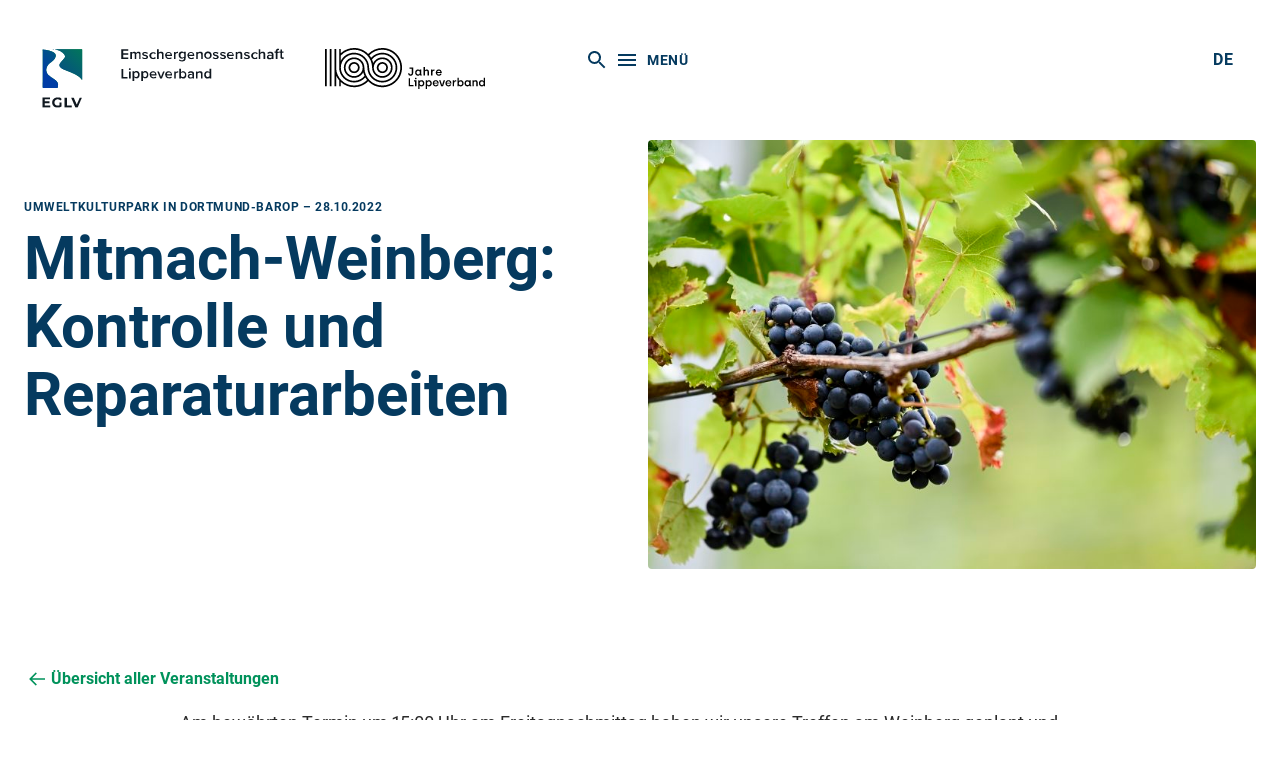

--- FILE ---
content_type: text/html; charset=UTF-8
request_url: https://www.eglv.de/medien/veranstaltungen/mitmach-weinberg-kontrolle-und-reparaturarbeiten/
body_size: 10068
content:
<!doctype html>
<html lang="de-DE">
  <head>
  <meta charset="utf-8">
  <meta http-equiv="x-ua-compatible" content="ie=edge">
  <meta name="viewport" content="width=device-width, initial-scale=1, shrink-to-fit=no">

  <link rel="apple-touch-icon" sizes="180x180" href="https://www.eglv.de/app/themes/eglv/dist/images/favicon/apple-touch-icon.png">
  <link rel="icon" type="image/png" sizes="32x32" href="https://www.eglv.de/app/themes/eglv/dist/images/favicon/favicon-32x32.png">
  <link rel="icon" type="image/png" sizes="16x16" href="https://www.eglv.de/app/themes/eglv/dist/images/favicon/favicon-16x16.png">
  <link rel="manifest" href="https://www.eglv.de/app/themes/eglv/dist/images/favicon/site.webmanifest">
  <link rel="mask-icon" href="https://www.eglv.de/app/themes/eglv/dist/images/favicon/safari-pinned-tab.svg" color="#5bbad5">


  <link rel="apple-touch-icon" sizes="180x180" href="https://www.eglv.de/app/themes/eglv/dist/images/favicon/apple-touch-icon.png">
  <link rel="icon" type="image/png" sizes="32x32" href="https://www.eglv.de/app/themes/eglv/dist/images/favicon/favicon-32x32.png">
  <link rel="icon" type="image/png" sizes="16x16" href="https://www.eglv.de/app/themes/eglv/dist/images/favicon/favicon-16x16.png">
  <link rel="manifest" href="https://www.eglv.de/app/themes/eglv/dist/images/favicon/site.webmanifest">
  <link rel="mask-icon" href="https://www.eglv.de/app/themes/eglv/dist/images/favicon/safari-pinned-tab.svg" color="#053a5f">
  <link rel="shortcut icon" href="https://www.eglv.de/app/themes/eglv/dist/images/favicon/favicon.ico">
  <meta name="msapplication-TileColor" content="#2b5797">
  <meta name="msapplication-config" content="https://www.eglv.de/app/themes/eglv/dist/images/favicon/browserconfig.xml">
  <meta name="theme-color" content="#ffffff">

    <!-- Copyright (c) 2000-2019 etracker GmbH. All rights reserved. -->
  <!-- This material may not be reproduced, displayed, modified or distributed -->
  <!-- without the express prior written permission of the copyright holder. -->
  <!-- etracker tracklet 4.1 -->
  <script type="text/javascript">
  //var et_pagename = "";
  //var et_areas = "";
  //var et_target = "";
  //var et_tval = "";
  //var et_tonr = "";
  //var et_tsale = 0;
  //var et_basket = "";
  //var et_cust = 0;
  </script>
  <script id="_etLoader" type="text/javascript" charset="UTF-8" data-respect-dnt="true" data-secure-code="USEBM9" src="//static.etracker.com/code/e.js"></script>
  <!-- etracker tracklet 4.1 end -->
  

  <meta name='robots' content='noindex, follow' />
	<style>img:is([sizes="auto" i], [sizes^="auto," i]) { contain-intrinsic-size: 3000px 1500px }</style>
	<link rel="alternate" hreflang="de" href="https://www.eglv.de/medien/veranstaltungen/mitmach-weinberg-kontrolle-und-reparaturarbeiten/" />
<link rel="alternate" hreflang="x-default" href="https://www.eglv.de/medien/veranstaltungen/mitmach-weinberg-kontrolle-und-reparaturarbeiten/" />

	<!-- This site is optimized with the Yoast SEO plugin v26.7 - https://yoast.com/wordpress/plugins/seo/ -->
	<title>Mitmach-Weinberg: Kontrolle und Reparaturarbeiten - eglv</title>
	<meta property="og:locale" content="de_DE" />
	<meta property="og:type" content="article" />
	<meta property="og:title" content="Mitmach-Weinberg: Kontrolle und Reparaturarbeiten - eglv" />
	<meta property="og:description" content="Am bewährten Termin um 15:00 Uhr am Freitagnachmittag haben wir unsere Treffen am Weinberg geplant und hoffen, dass wir uns in der gewohnt schönen&hellip;" />
	<meta property="og:url" content="https://www.eglv.de/medien/veranstaltungen/mitmach-weinberg-kontrolle-und-reparaturarbeiten/" />
	<meta property="og:site_name" content="eglv" />
	<meta property="article:publisher" content="https://www.facebook.com/EGLV.de/" />
	<meta property="article:modified_time" content="2022-01-18T12:31:01+00:00" />
	<meta property="og:image" content="https://www.eglv.de/app/uploads/2021/12/CD-MZ-1580-KN_20200904_Weinverkostung_42cm_012.jpg" />
	<meta property="og:image:width" content="800" />
	<meta property="og:image:height" content="564" />
	<meta property="og:image:type" content="image/jpeg" />
	<meta name="twitter:card" content="summary_large_image" />
	<meta name="twitter:site" content="@eglvde" />
	<meta name="twitter:label1" content="Geschätzte Lesezeit" />
	<meta name="twitter:data1" content="1 Minute" />
	<script type="application/ld+json" class="yoast-schema-graph">{"@context":"https://schema.org","@graph":[{"@type":"WebPage","@id":"https://www.eglv.de/medien/veranstaltungen/mitmach-weinberg-kontrolle-und-reparaturarbeiten/","url":"https://www.eglv.de/medien/veranstaltungen/mitmach-weinberg-kontrolle-und-reparaturarbeiten/","name":"Mitmach-Weinberg: Kontrolle und Reparaturarbeiten - eglv","isPartOf":{"@id":"https://www.eglv.de/#website"},"primaryImageOfPage":{"@id":"https://www.eglv.de/medien/veranstaltungen/mitmach-weinberg-kontrolle-und-reparaturarbeiten/#primaryimage"},"image":{"@id":"https://www.eglv.de/medien/veranstaltungen/mitmach-weinberg-kontrolle-und-reparaturarbeiten/#primaryimage"},"thumbnailUrl":"https://www.eglv.de/app/uploads/2021/12/CD-MZ-1580-KN_20200904_Weinverkostung_42cm_012.jpg","datePublished":"2021-12-09T10:00:18+00:00","dateModified":"2022-01-18T12:31:01+00:00","breadcrumb":{"@id":"https://www.eglv.de/medien/veranstaltungen/mitmach-weinberg-kontrolle-und-reparaturarbeiten/#breadcrumb"},"inLanguage":"de","potentialAction":[{"@type":"ReadAction","target":["https://www.eglv.de/medien/veranstaltungen/mitmach-weinberg-kontrolle-und-reparaturarbeiten/"]}]},{"@type":"ImageObject","inLanguage":"de","@id":"https://www.eglv.de/medien/veranstaltungen/mitmach-weinberg-kontrolle-und-reparaturarbeiten/#primaryimage","url":"https://www.eglv.de/app/uploads/2021/12/CD-MZ-1580-KN_20200904_Weinverkostung_42cm_012.jpg","contentUrl":"https://www.eglv.de/app/uploads/2021/12/CD-MZ-1580-KN_20200904_Weinverkostung_42cm_012.jpg","width":800,"height":564},{"@type":"BreadcrumbList","@id":"https://www.eglv.de/medien/veranstaltungen/mitmach-weinberg-kontrolle-und-reparaturarbeiten/#breadcrumb","itemListElement":[{"@type":"ListItem","position":1,"name":"Home","item":"https://www.eglv.de/"},{"@type":"ListItem","position":2,"name":"Termine","item":"https://www.eglv.de/medien/veranstaltungen/"},{"@type":"ListItem","position":3,"name":"Mitmach-Weinberg: Kontrolle und Reparaturarbeiten"}]},{"@type":"WebSite","@id":"https://www.eglv.de/#website","url":"https://www.eglv.de/","name":"eglv","description":"","publisher":{"@id":"https://www.eglv.de/#organization"},"potentialAction":[{"@type":"SearchAction","target":{"@type":"EntryPoint","urlTemplate":"https://www.eglv.de/?s={search_term_string}"},"query-input":{"@type":"PropertyValueSpecification","valueRequired":true,"valueName":"search_term_string"}}],"inLanguage":"de"},{"@type":"Organization","@id":"https://www.eglv.de/#organization","name":"EGLV - Emschergenossenschaft Lippeverband","url":"https://www.eglv.de/","logo":{"@type":"ImageObject","inLanguage":"de","@id":"https://www.eglv.de/#/schema/logo/image/","url":"/app/uploads/2019/01/EGLV_Logo_Web.jpg","contentUrl":"/app/uploads/2019/01/EGLV_Logo_Web.jpg","width":382,"height":286,"caption":"EGLV - Emschergenossenschaft Lippeverband"},"image":{"@id":"https://www.eglv.de/#/schema/logo/image/"},"sameAs":["https://www.facebook.com/EGLV.de/","https://x.com/eglvde","https://www.instagram.com/emscherlippe/","https://www.youtube.com/channel/UCVZWIn8Pc9RRDrF1y13Mesw"]}]}</script>
	<!-- / Yoast SEO plugin. -->


<script type="text/javascript">
/* <![CDATA[ */
window._wpemojiSettings = {"baseUrl":"https:\/\/s.w.org\/images\/core\/emoji\/16.0.1\/72x72\/","ext":".png","svgUrl":"https:\/\/s.w.org\/images\/core\/emoji\/16.0.1\/svg\/","svgExt":".svg","source":{"concatemoji":"https:\/\/www.eglv.de\/wp\/wp-includes\/js\/wp-emoji-release.min.js?ver=6.8.2"}};
/*! This file is auto-generated */
!function(s,n){var o,i,e;function c(e){try{var t={supportTests:e,timestamp:(new Date).valueOf()};sessionStorage.setItem(o,JSON.stringify(t))}catch(e){}}function p(e,t,n){e.clearRect(0,0,e.canvas.width,e.canvas.height),e.fillText(t,0,0);var t=new Uint32Array(e.getImageData(0,0,e.canvas.width,e.canvas.height).data),a=(e.clearRect(0,0,e.canvas.width,e.canvas.height),e.fillText(n,0,0),new Uint32Array(e.getImageData(0,0,e.canvas.width,e.canvas.height).data));return t.every(function(e,t){return e===a[t]})}function u(e,t){e.clearRect(0,0,e.canvas.width,e.canvas.height),e.fillText(t,0,0);for(var n=e.getImageData(16,16,1,1),a=0;a<n.data.length;a++)if(0!==n.data[a])return!1;return!0}function f(e,t,n,a){switch(t){case"flag":return n(e,"\ud83c\udff3\ufe0f\u200d\u26a7\ufe0f","\ud83c\udff3\ufe0f\u200b\u26a7\ufe0f")?!1:!n(e,"\ud83c\udde8\ud83c\uddf6","\ud83c\udde8\u200b\ud83c\uddf6")&&!n(e,"\ud83c\udff4\udb40\udc67\udb40\udc62\udb40\udc65\udb40\udc6e\udb40\udc67\udb40\udc7f","\ud83c\udff4\u200b\udb40\udc67\u200b\udb40\udc62\u200b\udb40\udc65\u200b\udb40\udc6e\u200b\udb40\udc67\u200b\udb40\udc7f");case"emoji":return!a(e,"\ud83e\udedf")}return!1}function g(e,t,n,a){var r="undefined"!=typeof WorkerGlobalScope&&self instanceof WorkerGlobalScope?new OffscreenCanvas(300,150):s.createElement("canvas"),o=r.getContext("2d",{willReadFrequently:!0}),i=(o.textBaseline="top",o.font="600 32px Arial",{});return e.forEach(function(e){i[e]=t(o,e,n,a)}),i}function t(e){var t=s.createElement("script");t.src=e,t.defer=!0,s.head.appendChild(t)}"undefined"!=typeof Promise&&(o="wpEmojiSettingsSupports",i=["flag","emoji"],n.supports={everything:!0,everythingExceptFlag:!0},e=new Promise(function(e){s.addEventListener("DOMContentLoaded",e,{once:!0})}),new Promise(function(t){var n=function(){try{var e=JSON.parse(sessionStorage.getItem(o));if("object"==typeof e&&"number"==typeof e.timestamp&&(new Date).valueOf()<e.timestamp+604800&&"object"==typeof e.supportTests)return e.supportTests}catch(e){}return null}();if(!n){if("undefined"!=typeof Worker&&"undefined"!=typeof OffscreenCanvas&&"undefined"!=typeof URL&&URL.createObjectURL&&"undefined"!=typeof Blob)try{var e="postMessage("+g.toString()+"("+[JSON.stringify(i),f.toString(),p.toString(),u.toString()].join(",")+"));",a=new Blob([e],{type:"text/javascript"}),r=new Worker(URL.createObjectURL(a),{name:"wpTestEmojiSupports"});return void(r.onmessage=function(e){c(n=e.data),r.terminate(),t(n)})}catch(e){}c(n=g(i,f,p,u))}t(n)}).then(function(e){for(var t in e)n.supports[t]=e[t],n.supports.everything=n.supports.everything&&n.supports[t],"flag"!==t&&(n.supports.everythingExceptFlag=n.supports.everythingExceptFlag&&n.supports[t]);n.supports.everythingExceptFlag=n.supports.everythingExceptFlag&&!n.supports.flag,n.DOMReady=!1,n.readyCallback=function(){n.DOMReady=!0}}).then(function(){return e}).then(function(){var e;n.supports.everything||(n.readyCallback(),(e=n.source||{}).concatemoji?t(e.concatemoji):e.wpemoji&&e.twemoji&&(t(e.twemoji),t(e.wpemoji)))}))}((window,document),window._wpemojiSettings);
/* ]]> */
</script>
<style id='wp-emoji-styles-inline-css' type='text/css'>

	img.wp-smiley, img.emoji {
		display: inline !important;
		border: none !important;
		box-shadow: none !important;
		height: 1em !important;
		width: 1em !important;
		margin: 0 0.07em !important;
		vertical-align: -0.1em !important;
		background: none !important;
		padding: 0 !important;
	}
</style>
<link rel='stylesheet' id='wp-block-library-css' href='https://www.eglv.de/wp/wp-includes/css/dist/block-library/style.min.css?ver=6.8.2' type='text/css' media='all' />
<style id='classic-theme-styles-inline-css' type='text/css'>
/*! This file is auto-generated */
.wp-block-button__link{color:#fff;background-color:#32373c;border-radius:9999px;box-shadow:none;text-decoration:none;padding:calc(.667em + 2px) calc(1.333em + 2px);font-size:1.125em}.wp-block-file__button{background:#32373c;color:#fff;text-decoration:none}
</style>
<style id='global-styles-inline-css' type='text/css'>
:root{--wp--preset--aspect-ratio--square: 1;--wp--preset--aspect-ratio--4-3: 4/3;--wp--preset--aspect-ratio--3-4: 3/4;--wp--preset--aspect-ratio--3-2: 3/2;--wp--preset--aspect-ratio--2-3: 2/3;--wp--preset--aspect-ratio--16-9: 16/9;--wp--preset--aspect-ratio--9-16: 9/16;--wp--preset--color--black: #000000;--wp--preset--color--cyan-bluish-gray: #abb8c3;--wp--preset--color--white: #ffffff;--wp--preset--color--pale-pink: #f78da7;--wp--preset--color--vivid-red: #cf2e2e;--wp--preset--color--luminous-vivid-orange: #ff6900;--wp--preset--color--luminous-vivid-amber: #fcb900;--wp--preset--color--light-green-cyan: #7bdcb5;--wp--preset--color--vivid-green-cyan: #00d084;--wp--preset--color--pale-cyan-blue: #8ed1fc;--wp--preset--color--vivid-cyan-blue: #0693e3;--wp--preset--color--vivid-purple: #9b51e0;--wp--preset--gradient--vivid-cyan-blue-to-vivid-purple: linear-gradient(135deg,rgba(6,147,227,1) 0%,rgb(155,81,224) 100%);--wp--preset--gradient--light-green-cyan-to-vivid-green-cyan: linear-gradient(135deg,rgb(122,220,180) 0%,rgb(0,208,130) 100%);--wp--preset--gradient--luminous-vivid-amber-to-luminous-vivid-orange: linear-gradient(135deg,rgba(252,185,0,1) 0%,rgba(255,105,0,1) 100%);--wp--preset--gradient--luminous-vivid-orange-to-vivid-red: linear-gradient(135deg,rgba(255,105,0,1) 0%,rgb(207,46,46) 100%);--wp--preset--gradient--very-light-gray-to-cyan-bluish-gray: linear-gradient(135deg,rgb(238,238,238) 0%,rgb(169,184,195) 100%);--wp--preset--gradient--cool-to-warm-spectrum: linear-gradient(135deg,rgb(74,234,220) 0%,rgb(151,120,209) 20%,rgb(207,42,186) 40%,rgb(238,44,130) 60%,rgb(251,105,98) 80%,rgb(254,248,76) 100%);--wp--preset--gradient--blush-light-purple: linear-gradient(135deg,rgb(255,206,236) 0%,rgb(152,150,240) 100%);--wp--preset--gradient--blush-bordeaux: linear-gradient(135deg,rgb(254,205,165) 0%,rgb(254,45,45) 50%,rgb(107,0,62) 100%);--wp--preset--gradient--luminous-dusk: linear-gradient(135deg,rgb(255,203,112) 0%,rgb(199,81,192) 50%,rgb(65,88,208) 100%);--wp--preset--gradient--pale-ocean: linear-gradient(135deg,rgb(255,245,203) 0%,rgb(182,227,212) 50%,rgb(51,167,181) 100%);--wp--preset--gradient--electric-grass: linear-gradient(135deg,rgb(202,248,128) 0%,rgb(113,206,126) 100%);--wp--preset--gradient--midnight: linear-gradient(135deg,rgb(2,3,129) 0%,rgb(40,116,252) 100%);--wp--preset--font-size--small: 13px;--wp--preset--font-size--medium: 20px;--wp--preset--font-size--large: 36px;--wp--preset--font-size--x-large: 42px;--wp--preset--spacing--20: 0.44rem;--wp--preset--spacing--30: 0.67rem;--wp--preset--spacing--40: 1rem;--wp--preset--spacing--50: 1.5rem;--wp--preset--spacing--60: 2.25rem;--wp--preset--spacing--70: 3.38rem;--wp--preset--spacing--80: 5.06rem;--wp--preset--shadow--natural: 6px 6px 9px rgba(0, 0, 0, 0.2);--wp--preset--shadow--deep: 12px 12px 50px rgba(0, 0, 0, 0.4);--wp--preset--shadow--sharp: 6px 6px 0px rgba(0, 0, 0, 0.2);--wp--preset--shadow--outlined: 6px 6px 0px -3px rgba(255, 255, 255, 1), 6px 6px rgba(0, 0, 0, 1);--wp--preset--shadow--crisp: 6px 6px 0px rgba(0, 0, 0, 1);}:where(.is-layout-flex){gap: 0.5em;}:where(.is-layout-grid){gap: 0.5em;}body .is-layout-flex{display: flex;}.is-layout-flex{flex-wrap: wrap;align-items: center;}.is-layout-flex > :is(*, div){margin: 0;}body .is-layout-grid{display: grid;}.is-layout-grid > :is(*, div){margin: 0;}:where(.wp-block-columns.is-layout-flex){gap: 2em;}:where(.wp-block-columns.is-layout-grid){gap: 2em;}:where(.wp-block-post-template.is-layout-flex){gap: 1.25em;}:where(.wp-block-post-template.is-layout-grid){gap: 1.25em;}.has-black-color{color: var(--wp--preset--color--black) !important;}.has-cyan-bluish-gray-color{color: var(--wp--preset--color--cyan-bluish-gray) !important;}.has-white-color{color: var(--wp--preset--color--white) !important;}.has-pale-pink-color{color: var(--wp--preset--color--pale-pink) !important;}.has-vivid-red-color{color: var(--wp--preset--color--vivid-red) !important;}.has-luminous-vivid-orange-color{color: var(--wp--preset--color--luminous-vivid-orange) !important;}.has-luminous-vivid-amber-color{color: var(--wp--preset--color--luminous-vivid-amber) !important;}.has-light-green-cyan-color{color: var(--wp--preset--color--light-green-cyan) !important;}.has-vivid-green-cyan-color{color: var(--wp--preset--color--vivid-green-cyan) !important;}.has-pale-cyan-blue-color{color: var(--wp--preset--color--pale-cyan-blue) !important;}.has-vivid-cyan-blue-color{color: var(--wp--preset--color--vivid-cyan-blue) !important;}.has-vivid-purple-color{color: var(--wp--preset--color--vivid-purple) !important;}.has-black-background-color{background-color: var(--wp--preset--color--black) !important;}.has-cyan-bluish-gray-background-color{background-color: var(--wp--preset--color--cyan-bluish-gray) !important;}.has-white-background-color{background-color: var(--wp--preset--color--white) !important;}.has-pale-pink-background-color{background-color: var(--wp--preset--color--pale-pink) !important;}.has-vivid-red-background-color{background-color: var(--wp--preset--color--vivid-red) !important;}.has-luminous-vivid-orange-background-color{background-color: var(--wp--preset--color--luminous-vivid-orange) !important;}.has-luminous-vivid-amber-background-color{background-color: var(--wp--preset--color--luminous-vivid-amber) !important;}.has-light-green-cyan-background-color{background-color: var(--wp--preset--color--light-green-cyan) !important;}.has-vivid-green-cyan-background-color{background-color: var(--wp--preset--color--vivid-green-cyan) !important;}.has-pale-cyan-blue-background-color{background-color: var(--wp--preset--color--pale-cyan-blue) !important;}.has-vivid-cyan-blue-background-color{background-color: var(--wp--preset--color--vivid-cyan-blue) !important;}.has-vivid-purple-background-color{background-color: var(--wp--preset--color--vivid-purple) !important;}.has-black-border-color{border-color: var(--wp--preset--color--black) !important;}.has-cyan-bluish-gray-border-color{border-color: var(--wp--preset--color--cyan-bluish-gray) !important;}.has-white-border-color{border-color: var(--wp--preset--color--white) !important;}.has-pale-pink-border-color{border-color: var(--wp--preset--color--pale-pink) !important;}.has-vivid-red-border-color{border-color: var(--wp--preset--color--vivid-red) !important;}.has-luminous-vivid-orange-border-color{border-color: var(--wp--preset--color--luminous-vivid-orange) !important;}.has-luminous-vivid-amber-border-color{border-color: var(--wp--preset--color--luminous-vivid-amber) !important;}.has-light-green-cyan-border-color{border-color: var(--wp--preset--color--light-green-cyan) !important;}.has-vivid-green-cyan-border-color{border-color: var(--wp--preset--color--vivid-green-cyan) !important;}.has-pale-cyan-blue-border-color{border-color: var(--wp--preset--color--pale-cyan-blue) !important;}.has-vivid-cyan-blue-border-color{border-color: var(--wp--preset--color--vivid-cyan-blue) !important;}.has-vivid-purple-border-color{border-color: var(--wp--preset--color--vivid-purple) !important;}.has-vivid-cyan-blue-to-vivid-purple-gradient-background{background: var(--wp--preset--gradient--vivid-cyan-blue-to-vivid-purple) !important;}.has-light-green-cyan-to-vivid-green-cyan-gradient-background{background: var(--wp--preset--gradient--light-green-cyan-to-vivid-green-cyan) !important;}.has-luminous-vivid-amber-to-luminous-vivid-orange-gradient-background{background: var(--wp--preset--gradient--luminous-vivid-amber-to-luminous-vivid-orange) !important;}.has-luminous-vivid-orange-to-vivid-red-gradient-background{background: var(--wp--preset--gradient--luminous-vivid-orange-to-vivid-red) !important;}.has-very-light-gray-to-cyan-bluish-gray-gradient-background{background: var(--wp--preset--gradient--very-light-gray-to-cyan-bluish-gray) !important;}.has-cool-to-warm-spectrum-gradient-background{background: var(--wp--preset--gradient--cool-to-warm-spectrum) !important;}.has-blush-light-purple-gradient-background{background: var(--wp--preset--gradient--blush-light-purple) !important;}.has-blush-bordeaux-gradient-background{background: var(--wp--preset--gradient--blush-bordeaux) !important;}.has-luminous-dusk-gradient-background{background: var(--wp--preset--gradient--luminous-dusk) !important;}.has-pale-ocean-gradient-background{background: var(--wp--preset--gradient--pale-ocean) !important;}.has-electric-grass-gradient-background{background: var(--wp--preset--gradient--electric-grass) !important;}.has-midnight-gradient-background{background: var(--wp--preset--gradient--midnight) !important;}.has-small-font-size{font-size: var(--wp--preset--font-size--small) !important;}.has-medium-font-size{font-size: var(--wp--preset--font-size--medium) !important;}.has-large-font-size{font-size: var(--wp--preset--font-size--large) !important;}.has-x-large-font-size{font-size: var(--wp--preset--font-size--x-large) !important;}
:where(.wp-block-post-template.is-layout-flex){gap: 1.25em;}:where(.wp-block-post-template.is-layout-grid){gap: 1.25em;}
:where(.wp-block-columns.is-layout-flex){gap: 2em;}:where(.wp-block-columns.is-layout-grid){gap: 2em;}
:root :where(.wp-block-pullquote){font-size: 1.5em;line-height: 1.6;}
</style>
<link rel='stylesheet' id='sage/main.css-css' defer="defer" href='https://www.eglv.de/app/themes/eglv/dist/styles/main_c9b1fa8c.css' type='text/css' media='all' />
<link rel='stylesheet' id='sage/inject.css-css' href='https://www.eglv.de/app/themes/eglv/assets/styles/inject.css' type='text/css' media='all' />
<link rel="https://api.w.org/" href="https://www.eglv.de/wp-json/" /><link rel="EditURI" type="application/rsd+xml" title="RSD" href="https://www.eglv.de/wp/xmlrpc.php?rsd" />
<meta name="generator" content="WordPress 6.8.2" />
<link rel='shortlink' href='https://www.eglv.de/?p=16661' />
<link rel="alternate" title="oEmbed (JSON)" type="application/json+oembed" href="https://www.eglv.de/wp-json/oembed/1.0/embed?url=https%3A%2F%2Fwww.eglv.de%2Fmedien%2Fveranstaltungen%2Fmitmach-weinberg-kontrolle-und-reparaturarbeiten%2F" />
<link rel="alternate" title="oEmbed (XML)" type="text/xml+oembed" href="https://www.eglv.de/wp-json/oembed/1.0/embed?url=https%3A%2F%2Fwww.eglv.de%2Fmedien%2Fveranstaltungen%2Fmitmach-weinberg-kontrolle-und-reparaturarbeiten%2F&#038;format=xml" />
<meta name="generator" content="WPML ver:4.8.1 stt:1,3;" />
<style type="text/css">.recentcomments a{display:inline !important;padding:0 !important;margin:0 !important;}</style></head>
  <body class="wp-singular events-template-default single single-events postid-16661 wp-theme-eglv wp-child-theme-eglv mitmach-weinberg-kontrolle-und-reparaturarbeiten sidebar-primary">
    <script>
      var spriteDiv = document.createElement("div");
      spriteDiv.setAttribute("id", "sprite");
      document.body.insertBefore(spriteDiv, document.body.childNodes[0]);

      var ajaxSprite = new XMLHttpRequest();
      ajaxSprite.open("GET", "https://www.eglv.de/app/themes/eglv/dist/images/svgdefs.svg", true);
      ajaxSprite.send();
      ajaxSprite.onload = function(e) {
        var spriteDivDefault = document.createElement("div");
        spriteDivDefault.innerHTML = ajaxSprite.responseText;
        spriteDiv.insertBefore(spriteDivDefault, spriteDiv.childNodes[0]);
      }
      var ajaxSpriteColored = new XMLHttpRequest();
      ajaxSpriteColored.open("GET", "https://www.eglv.de/app/themes/eglv/dist/images/svgdefs-colored.svg", true);
      ajaxSpriteColored.send();
      ajaxSpriteColored.onload = function(e) {
        var spriteDivColored = document.createElement("div");
        spriteDivColored.innerHTML = ajaxSpriteColored.responseText;
        spriteDiv.insertBefore(spriteDivColored, spriteDiv.childNodes[1]);
      }
    </script>
        <div class="app" role="document">
      <div class="banner-placeholder"></div>
<banner-headroom class="banner" :with-offset="false" :start-light="false">
  <ul>
    <li class="brand-wrapper">
        <div class="brand">
          <a class="brand-link is-dark" href="https://www.eglv.de/" title="eglv">
            <img class="brand-img" alt="eglv" src="https://www.eglv.de/app/themes/eglv/dist/images/logo.svg" />
          </a>
          <a class="brand-link is-light" href="https://www.eglv.de/" title="eglv">
            <img class="brand-img" alt="eglv" src="https://www.eglv.de/app/themes/eglv/dist/images/logo_w.svg" />
          </a>
      </div>
	<a href="https://jubilaeum.eglv.de" target="_blank" class="brand-special-logo" aria-label="Zur Jubiläumsseite von 100 Jahre Lippeverband">
        <img class="brand-img is-light" alt="100 Jahre Lippeverband" src="https://www.eglv.de/app/themes/eglv/assets/images/100jahre-lv.svg" />
        <img class="brand-img is-dark" alt="100 Jahre Lippeverband" src="https://www.eglv.de/app/themes/eglv/assets/images/100jahre-lv-dark.svg" />
      </a>
    </li>
    <li class="nav-controls ml-auto mx-sm-auto">
      <control-search class="button button-base">
        <icon name="search" class="mr-0"></icon>
      </control-search>
      <control-menu menu-selector="#mainNavigation" class="button button-base">
        <icon name="burgermenu" class="mr-0 mr-sm-1"></icon>
        <span class="d-none d-sm-inline">Menü</span>
      </control-menu>
    </li>
    <li class="d-none d-sm-flex ml-auto">
      <div class="lang-switcher ml-auto">
        <span>De</span>      </div>
    </li>
  </ul>
</banner-headroom>
<transition name="nav-appear" v-cloak>
  <div v-show="showNavigation" id="mainNavigation" class="navigation is-fixed" role="region" tabindex="-1" aria-label="Hauptnavigation" :aria-hidden="(!showNavigation).toString()" v-cloak>
      <navigation-anchors></navigation-anchors>
      <div class="navigation-header">
          <div class="container">
              <ul>
                  <li class="box-home-link">
                      <a class="button button-base my-0" href="https://www.eglv.de/" title="eglv">
                          <icon name="home"></icon>
                          Startseite                      </a>
                  </li>
                  <li class="box-nav-controls">
                      <control-close class="button button-base my-0 button-lg ml-0">
                        <icon name="close" class="mr-0"></icon>
                      </control-close>
                  </li>
                  <li class="box-search">
                    <form action="https://www.eglv.de/" method="get" role="search" class="input-search">
    <label for="siteSearch" class="sr-only">Suchen</label>
    <input id="siteSearch" type="text" name="s" value="" placeholder="Ihr Suchbegriff" required maxlength="32" />
    <button class="button-input-overlay">
        <icon name="search"></icon>
        <span class="sr-only">Jetzt suchen</span>
    </button>
</form>
                  </li>
                  <li class="box-lang-switcher d-sm-none">
                    <div class="lang-switcher">
                      <span>De</span>                    </div>
                  </li>
              </ul>
          </div>
      </div>
      <nav class="navigation-content text-light">
          <div class="navigation-wrapper container">
              <div class="area-nav-container">
                  <div class="area-nav-container-left">
                  <div class="menu-hauptmenue-links-container"><navigation-collapse><h4 slot="title"><a href="https://www.eglv.de/emscher-lippe/">Emschergenossenschaft und Lippeverband</a></h4>
<ul class="sub-menu">
	<li><a title="Leitbild und Leitlinien" href="https://www.eglv.de/emscher-lippe/#m-anchor-01" anchor="01">Leitbild und Leitlinien</a></li>
	<li><a title="Emschergenossenschaft" href="https://www.eglv.de/emscher-lippe/#m-anchor-02" anchor="02">Emschergenossenschaft</a></li>
	<li><a title="Lippeverband" href="https://www.eglv.de/emscher-lippe/#m-anchor-03" anchor="03">Lippeverband</a></li>
	<li><a title="Vorstand" href="https://www.eglv.de/emscher-lippe/#m-anchor-04" anchor="04">Vorstand</a></li>
	<li><a title="Kanalnetz-Übertragung" href="https://www.eglv.de/emscher-lippe/kanalnetz-uebertragung/">Kanalnetz-Übertragung</a></li>
	<li><a title="Beteiligungen" href="https://www.eglv.de/emscher-lippe/#m-anchor-08" anchor="08">Beteiligungen</a></li>
	<li><a title="Partner" href="https://www.eglv.de/emscher-lippe/#m-anchor-08" anchor="08">Partner</a></li>
	<li><a title="Stadt- und Regionalentwicklung" href="https://www.eglv.de/emscher-lippe/stadt-und-regionalentwicklung/">Stadt- und Regionalentwicklung</a></li>
	<li><a title="Gemeinsam für Emscher und Lippe" href="https://www.eglv.de/emscher-lippe/stadt-und-regionalentwicklung/gemeinsam-emscher-lippe/">Gemeinsam für Emscher und Lippe</a></li>
	<li><a title="Kooperationen und Projekte" href="https://www.eglv.de/emscher-lippe/kooperationen-und-projekte/">Kooperationen und Projekte</a></li>
</ul></navigation-collapse><navigation-collapse><h4 slot="title"><a href="https://www.eglv.de/flussgebietsmanagement/">Flussgebietsmanagement</a></h4>
<ul class="sub-menu">
	<li><a title="Aufgaben und Ziele" href="https://www.eglv.de/flussgebietsmanagement/#m-anchor-01" anchor="01">Aufgaben und Ziele</a></li>
	<li><a title="Abwasserentsorgung" href="https://www.eglv.de/flussgebietsmanagement/#m-anchor-02" anchor="02">Abwasserentsorgung</a></li>
	<li><a title="Klärschlammverwertung" href="https://www.eglv.de/flussgebietsmanagement/#m-anchor-03" anchor="03">Klärschlammverwertung</a></li>
	<li><a title="Gewässerunterhaltung" href="https://www.eglv.de/flussgebietsmanagement/#m-anchor-04" anchor="04">Gewässerunterhaltung</a></li>
	<li><a title="EU-Wasserrahmenrichtlinie" href="https://www.eglv.de/flussgebietsmanagement/#m-anchor-05" anchor="05">EU-Wasserrahmenrichtlinie</a></li>
	<li><a title="Hochwassermanagement" href="https://www.eglv.de/flussgebietsmanagement/#m-anchor-06" anchor="06">Hochwassermanagement</a></li>
	<li><a title="Dürremanagement" href="https://www.eglv.de/duerremanagement/">Dürremanagement</a></li>
	<li><a title="Umgang mit Regenwasser" href="https://www.eglv.de/flussgebietsmanagement/#m-anchor-07" anchor="07">Umgang mit Regenwasser</a></li>
	<li><a title="Klima.Werk" href="https://www.eglv.de/flussgebietsmanagement/#m-anchor-08" anchor="08">Klima.Werk</a></li>
	<li><a title="Grundwasserbewirtschaftung" href="https://www.eglv.de/flussgebietsmanagement/">Grundwasserbewirtschaftung</a></li>
</ul></navigation-collapse></div>                  </div>
                  <div class="area-nav-container-right">
                  <div class="menu-hauptmenue-rechts-container"><navigation-collapse><h4 slot="title"><a href="https://www.eglv.de/emscher/">Emscher</a></h4>
<ul class="sub-menu">
	<li><a title="Der Umbau" href="https://www.eglv.de/emscher/#m-anchor-01" anchor="01">Der Umbau</a></li>
	<li><a title="Masterplan" href="https://www.eglv.de/emscher/#m-anchor-02" anchor="02">Masterplan</a></li>
	<li><a title="Emscher-Höfe" href="https://www.eglv.de/emscher/emscher-hoefe/">Emscher-Höfe</a></li>
</ul></navigation-collapse><navigation-collapse><h4 slot="title"><a href="https://www.eglv.de/lippe/">Lippe</a></h4>
<ul class="sub-menu">
	<li><a title="Umgestaltung an Lippe und Seseke" href="https://www.eglv.de/lippe/#m-anchor-01" anchor="01">Umgestaltung an Lippe und Seseke</a></li>
	<li><a title="Programm Lebendige Lippe" href="https://www.eglv.de/lippe/lebendige-lippe/">Programm Lebendige Lippe</a></li>
</ul></navigation-collapse></div>                  </div>
              </div>
              <div class="area-meta">
                  <div class="area-quicklinks button-row button-row-vertical stretch mt-6 mt-xs-0 mb-4 mb-lg-6 pt-0">
                                                                  <a href="https://www.eglv.de/niederschlag-und-pegel/" class="button-primary with-icon button-xl justify-content-start">
                          <icon name="weather-waterlevel"></icon>
                          Niederschlag und Pegel                      </a>
                                                                  <a href="https://www.eglv.de/kontakt/" class="button-primary with-icon button-xl mb-0 justify-content-start">
                          <icon name="contact"></icon>
                          Kontakt                      </a>
                                        </div>
                  <div class="menu-schnellmenue-container"><ul id="menu-schnellmenue" class="area-meta-1 mb-lg-6"><li class="nav-item"><a title="Karriere" href="https://www.eglv.de/karriere/">Karriere</a></li>
<li class="nav-item"><a title="Nachhaltigkeit" href="https://www.eglv.de/nachhaltigkeit/">Nachhaltigkeit</a></li>
<li class="nav-item"><a title="Mach mit_" href="https://www.eglv.de/machmit/">Mach mit_</a></li>
<li class="nav-item"><a title="Bildungsengagement" href="https://www.eglv.de/bildungsengagement/">Bildungsengagement</a></li>
<li class="nav-item"><a title="Medien" href="https://www.eglv.de/medien/">Medien</a></li>
</ul></div>                  <div class="menu-meta-container"><ul id="menu-meta" class="area-meta-2"><li class="nav-item"><a title="Führungen und Besichtigungen" href="https://www.eglv.de/besucherbetreuung/">Führungen und Besichtigungen</a></li>
<li class="nav-item"><a title="Online-Vergaben" href="https://www.eglv.de/online-vergaben/">Online-Vergaben</a></li>
<li class="nav-item"><a title="Geplante Baumaßnahmen/Ingenieurleistungen" href="https://www.eglv.de/geplante-baumassnahmen/">Geplante Baumaßnahmen/Ingenieurleistungen</a></li>
<li class="nav-item"><a title="Plan- und Leitungsauskunft" href="https://www.eglv.de/leitungsauskunft/">Plan- und Leitungsauskunft</a></li>
<li class="nav-item"><a title="Korruptionsprävention" href="https://www.eglv.de/korruptionspraevention/">Korruptionsprävention</a></li>
<li class="nav-item"><a title="Datenschutz" href="https://www.eglv.de/datenschutzbestimmungen/">Datenschutz</a></li>
<li class="nav-item"><a title="Impressum" href="https://www.eglv.de/impressum/">Impressum</a></li>
</ul></div>              </div>
          </div>
      </nav>
  </div>
</transition>
        <article class="post-article mb-0 mb-sm-4 mb-lg-8">
  <header class="mb-0 mb-sm-4 mb-lg-8">
  <div class="container">
        <div class="row flex-column-reverse flex-xs-row">
      <div class="col-xs-12 col-sm-6 d-flex">
        <div class="mt-auto mb-md-4 mb-lg-11">
                      <div class="overline">Umweltkulturpark in Dortmund-Barop – 28.10.2022</div>
                    <h1>Mitmach-Weinberg: Kontrolle und Reparaturarbeiten</h1>
                  </div>
      </div>
      <div class="col-xs-12 col-sm-6 mb-1 mb-xs-0">
                <img
          class="lazyload rounded d-block w-100"
          src="https://www.eglv.de/app/uploads/fly-images/16630/CD-MZ-1580-KN_20200904_Weinverkostung_42cm_012-16x12-c.jpg"
          data-src="https://www.eglv.de/app/uploads/fly-images/16630/CD-MZ-1580-KN_20200904_Weinverkostung_42cm_012-805x604-c.jpg"
          data-srcset="https://www.eglv.de/app/uploads/fly-images/16630/CD-MZ-1580-KN_20200904_Weinverkostung_42cm_012-1610x1208-c.jpg 1610w, https://www.eglv.de/app/uploads/fly-images/16630/CD-MZ-1580-KN_20200904_Weinverkostung_42cm_012-805x604-c.jpg 805w, https://www.eglv.de/app/uploads/fly-images/16630/CD-MZ-1580-KN_20200904_Weinverkostung_42cm_012-616x462-c.jpg 616w, https://www.eglv.de/app/uploads/fly-images/16630/CD-MZ-1580-KN_20200904_Weinverkostung_42cm_012-400x300-c.jpg 400w, https://www.eglv.de/app/uploads/fly-images/16630/CD-MZ-1580-KN_20200904_Weinverkostung_42cm_012-308x231-c.jpg 308w"
          data-sizes="(max-width: 720px) 100vw, (min-width: 1680px) 807px, 50vw"
          alt=""></v-image>
      </div>
    </div>
      </div>
</header>
  <div class="list-toolbar dock">
    <div class="container">
      <a href="https://www.eglv.de/medien/veranstaltungen/" class="button-link">
        <icon name="arrow-left"></icon>
        Übersicht aller Veranstaltungen      </a>
    </div>
  </div>
  <div class="container-sm">
            <div class="paragraph">
      <div class="text-container">
        <p><span id="more-16661"></span>Am bewährten Termin um 15:00 Uhr am Freitagnachmittag haben wir unsere Treffen am Weinberg geplant und hoffen, dass wir uns in der gewohnt schönen Atmosphäre dort sehen. Natürlich sind wir auch weiterhin bestrebt, vorsichtig und verantwortungsvoll mit der Situation aufgrund der Corona-Pandemie umzugehen, deshalb finden unsere Seminare unter Berücksichtigung der 2G+-Regeln statt: alle Teilnehmerinnen und Teilnehmer müssen geimpft oder genesen und getestet sein! Bitte informieren Sie sich im Zweifel bei den genannten Ansprechpersonen.</p>
<p>Bei Fragen, Anregungen oder wenn eine Aufnahme in den E-Mail-Verteiler gewünscht wird, melden<br />
Sie sich gerne bei Tina Krachten (Winzerin)/ E-Mail: tina.krachten@gmx.de oder Robynne Sutcliffe (Emschergenossenschaft)/E-Mail: sutcliffe.robynne@eglv.de</p>
<p>Wir freuen uns auf alle Interessierten sowie Teilnehmerinnen und Teilnehmer!</p>
      </div>
    </div>
  </div>
  </article>
      <div class="footer text-light pt-4 pb-4">
  <div class="container">
    <div class="footer__grid">
      <div class="footer__logo mb-2 mb-xs-1 mb-lg-1">
        <img class="brand-img is-light" alt="eglv" src="https://www.eglv.de/app/themes/eglv/dist/images/eglv_w.svg" />
      </div>
      <div class="footer__nav--left">
        <div class="menu-footer-links-container"><ul id="menu-footer-links" class="button-row button-row-vertical"><li class="nav-item"><button-link title="Emschergenossenschaft" class="simple-link" href="https://www.eglv.de/emscher-lippe/emschergenossenschaft/">Emschergenossenschaft</button-link></li>
<li class="nav-item"><button-link title="Lippeverband" class="simple-link" href="https://www.eglv.de/emscher-lippe/lippeverband/">Lippeverband</button-link></li>
</ul></div>      </div>
      <div class="footer__nav--right mb-3 mb-lg-0">
        <div class="menu-footer-rechts-container"><ul id="menu-footer-rechts" class="button-row button-row-vertical"><li class="nav-item"><button-link title="Karriere" class="simple-link" href="https://www.eglv.de/karriere/">Karriere</button-link></li>
<li class="nav-item"><button-link title="Medien" class="simple-link" href="https://www.eglv.de/medien/">Medien</button-link></li>
</ul></div>      </div>
      <div class="footer__social">
        <ul class="simple-link-list no-wrap sm">
                      <li><a href="https://www.facebook.com/EGLV.de/" target="_blank" class="social pt-xs-0"><icon-social class="icon-lg d-block" name="facebook"></icon-social></a></li>
                                <li><a href="https://www.instagram.com/emscherlippe" target="_blank" class="social pt-xs-0"><icon-social class="icon-lg d-block" name="instagram"></icon-social></a></li>
                                <li><a href="https://www.youtube.com/user/EGLVde" target="_blank" class="social pt-xs-0"><icon-social class="icon-lg d-block" name="youtube"></icon-social></a></li>
                                <li><a href="https://www.linkedin.com/company/eglv/" target="_blank" class="social pt-xs-0"><icon-social class="icon-lg d-block" name="linkedin"></icon-social></a></li>
                  </ul>
      </div>
      <div class="footer__contact mb-lg-2">
        <div class="button-row button-row-horizontal">
          <a href="/kontakt/" class="button-primary with-icon ml-1 justify-content-start">
            <icon name="contact"></icon>
            Kontakt          </a>
        </div>
      </div>
      <div class="footer__meta mt-3 mt-xs-1">
        <div class="menu-meta-container"><ul id="menu-meta-1" class="simple-link-list"><li class="nav-item"><a title="Führungen und Besichtigungen" class="simple-link" href="https://www.eglv.de/besucherbetreuung/">Führungen und Besichtigungen</a></li>
<li class="nav-item"><a title="Online-Vergaben" class="simple-link" href="https://www.eglv.de/online-vergaben/">Online-Vergaben</a></li>
<li class="nav-item"><a title="Geplante Baumaßnahmen/Ingenieurleistungen" class="simple-link" href="https://www.eglv.de/geplante-baumassnahmen/">Geplante Baumaßnahmen/Ingenieurleistungen</a></li>
<li class="nav-item"><a title="Plan- und Leitungsauskunft" class="simple-link" href="https://www.eglv.de/leitungsauskunft/">Plan- und Leitungsauskunft</a></li>
<li class="nav-item"><a title="Korruptionsprävention" class="simple-link" href="https://www.eglv.de/korruptionspraevention/">Korruptionsprävention</a></li>
<li class="nav-item"><a title="Datenschutz" class="simple-link" href="https://www.eglv.de/datenschutzbestimmungen/">Datenschutz</a></li>
<li class="nav-item"><a title="Impressum" class="simple-link" href="https://www.eglv.de/impressum/">Impressum</a></li>
</ul></div>      </div>
    </div>
  </div>
</div>
    </div>
    <script type="speculationrules">
{"prefetch":[{"source":"document","where":{"and":[{"href_matches":"\/*"},{"not":{"href_matches":["\/wp\/wp-*.php","\/wp\/wp-admin\/*","\/app\/uploads\/*","\/app\/*","\/app\/plugins\/*","\/app\/themes\/eglv\/*","\/*\\?(.+)"]}},{"not":{"selector_matches":"a[rel~=\"nofollow\"]"}},{"not":{"selector_matches":".no-prefetch, .no-prefetch a"}}]},"eagerness":"conservative"}]}
</script>
<script type="text/javascript" id="sage/main.js-js-extra">
/* <![CDATA[ */
var globalConfigs = {"gmaps_api_token":"AIzaSyCSB8m5EL8xervloLmv5CXowLQiy8ndFVo","recaptcha_api_token":"6Lfl8jwmAAAAAM6XehFZX52DPnq2IJH2UUViT6HV"};
/* ]]> */
</script>
<script type="text/javascript" defer="defer" src="https://www.eglv.de/app/themes/eglv/dist/scripts/main_c9b1fa8c.js" id="sage/main.js-js"></script>
  </body>
</html>

<!--
Performance optimized by W3 Total Cache. Learn more: https://www.boldgrid.com/w3-total-cache/?utm_source=w3tc&utm_medium=footer_comment&utm_campaign=free_plugin


Served from: www.eglv.de @ 2026-01-22 03:30:55 by W3 Total Cache
-->

--- FILE ---
content_type: text/css
request_url: https://www.eglv.de/app/themes/eglv/dist/styles/main_c9b1fa8c.css
body_size: 37775
content:
/*! normalize.css v8.0.1 | MIT License | github.com/necolas/normalize.css */

/* Document
   ========================================================================== */

/**
 * 1. Correct the line height in all browsers.
 * 2. Prevent adjustments of font size after orientation changes in iOS.
 */

html {
  line-height: 1.15; /* 1 */
  -webkit-text-size-adjust: 100%; /* 2 */
}

/* Sections
   ========================================================================== */

/**
 * Remove the margin in all browsers.
 */

body {
  margin: 0;
}

/**
 * Render the `main` element consistently in IE.
 */

main {
  display: block;
}

/**
 * Correct the font size and margin on `h1` elements within `section` and
 * `article` contexts in Chrome, Firefox, and Safari.
 */

h1 {
  font-size: 2em;
  margin: 0.67em 0;
}

/* Grouping content
   ========================================================================== */

/**
 * 1. Add the correct box sizing in Firefox.
 * 2. Show the overflow in Edge and IE.
 */

hr {
  box-sizing: content-box; /* 1 */
  height: 0; /* 1 */
  overflow: visible; /* 2 */
}

/**
 * 1. Correct the inheritance and scaling of font size in all browsers.
 * 2. Correct the odd `em` font sizing in all browsers.
 */

pre {
  font-family: monospace, monospace; /* 1 */
  font-size: 1em; /* 2 */
}

/* Text-level semantics
   ========================================================================== */

/**
 * Remove the gray background on active links in IE 10.
 */

a {
  background-color: transparent;
}

/**
 * 1. Remove the bottom border in Chrome 57-
 * 2. Add the correct text decoration in Chrome, Edge, IE, Opera, and Safari.
 */

abbr[title] {
  border-bottom: none; /* 1 */
  text-decoration: underline; /* 2 */
  text-decoration: underline dotted; /* 2 */
}

/**
 * Add the correct font weight in Chrome, Edge, and Safari.
 */

b,
strong {
  font-weight: bolder;
}

/**
 * 1. Correct the inheritance and scaling of font size in all browsers.
 * 2. Correct the odd `em` font sizing in all browsers.
 */

code,
kbd,
samp {
  font-family: monospace, monospace; /* 1 */
  font-size: 1em; /* 2 */
}

/**
 * Add the correct font size in all browsers.
 */

small {
  font-size: 80%;
}

/**
 * Prevent `sub` and `sup` elements from affecting the line height in
 * all browsers.
 */

sub,
sup {
  font-size: 75%;
  line-height: 0;
  position: relative;
  vertical-align: baseline;
}

sub {
  bottom: -0.25em;
}

sup {
  top: -0.5em;
}

/* Embedded content
   ========================================================================== */

/**
 * Remove the border on images inside links in IE 10.
 */

img {
  border-style: none;
}

/* Forms
   ========================================================================== */

/**
 * 1. Change the font styles in all browsers.
 * 2. Remove the margin in Firefox and Safari.
 */

button,
input,
optgroup,
select,
textarea {
  font-family: inherit; /* 1 */
  font-size: 100%; /* 1 */
  line-height: 1.15; /* 1 */
  margin: 0; /* 2 */
}

/**
 * Show the overflow in IE.
 * 1. Show the overflow in Edge.
 */

button,
input { /* 1 */
  overflow: visible;
}

/**
 * Remove the inheritance of text transform in Edge, Firefox, and IE.
 * 1. Remove the inheritance of text transform in Firefox.
 */

button,
select { /* 1 */
  text-transform: none;
}

/**
 * Correct the inability to style clickable types in iOS and Safari.
 */

button,
[type="button"],
[type="reset"],
[type="submit"] {
  -webkit-appearance: button;
}

/**
 * Remove the inner border and padding in Firefox.
 */

button::-moz-focus-inner,
[type="button"]::-moz-focus-inner,
[type="reset"]::-moz-focus-inner,
[type="submit"]::-moz-focus-inner {
  border-style: none;
  padding: 0;
}

/**
 * Restore the focus styles unset by the previous rule.
 */

button:-moz-focusring,
[type="button"]:-moz-focusring,
[type="reset"]:-moz-focusring,
[type="submit"]:-moz-focusring {
  outline: 1px dotted ButtonText;
}

/**
 * Correct the padding in Firefox.
 */

fieldset {
  padding: 0.35em 0.75em 0.625em;
}

/**
 * 1. Correct the text wrapping in Edge and IE.
 * 2. Correct the color inheritance from `fieldset` elements in IE.
 * 3. Remove the padding so developers are not caught out when they zero out
 *    `fieldset` elements in all browsers.
 */

legend {
  box-sizing: border-box; /* 1 */
  color: inherit; /* 2 */
  display: table; /* 1 */
  max-width: 100%; /* 1 */
  padding: 0; /* 3 */
  white-space: normal; /* 1 */
}

/**
 * Add the correct vertical alignment in Chrome, Firefox, and Opera.
 */

progress {
  vertical-align: baseline;
}

/**
 * Remove the default vertical scrollbar in IE 10+.
 */

textarea {
  overflow: auto;
}

/**
 * 1. Add the correct box sizing in IE 10.
 * 2. Remove the padding in IE 10.
 */

[type="checkbox"],
[type="radio"] {
  box-sizing: border-box; /* 1 */
  padding: 0; /* 2 */
}

/**
 * Correct the cursor style of increment and decrement buttons in Chrome.
 */

[type="number"]::-webkit-inner-spin-button,
[type="number"]::-webkit-outer-spin-button {
  height: auto;
}

/**
 * 1. Correct the odd appearance in Chrome and Safari.
 * 2. Correct the outline style in Safari.
 */

[type="search"] {
  -webkit-appearance: textfield; /* 1 */
  outline-offset: -2px; /* 2 */
}

/**
 * Remove the inner padding in Chrome and Safari on macOS.
 */

[type="search"]::-webkit-search-decoration {
  -webkit-appearance: none;
}

/**
 * 1. Correct the inability to style clickable types in iOS and Safari.
 * 2. Change font properties to `inherit` in Safari.
 */

::-webkit-file-upload-button {
  -webkit-appearance: button; /* 1 */
  font: inherit; /* 2 */
}

/* Interactive
   ========================================================================== */

/*
 * Add the correct display in Edge, IE 10+, and Firefox.
 */

details {
  display: block;
}

/*
 * Add the correct display in all browsers.
 */

summary {
  display: list-item;
}

/* Misc
   ========================================================================== */

/**
 * Add the correct display in IE 10+.
 */

template {
  display: none;
}

/**
 * Add the correct display in IE 10.
 */

[hidden] {
  display: none;
}

/**
 * Swiper 4.5.1
 * Most modern mobile touch slider and framework with hardware accelerated transitions
 * http://www.idangero.us/swiper/
 *
 * Copyright 2014-2019 Vladimir Kharlampidi
 *
 * Released under the MIT License
 *
 * Released on: September 13, 2019
 */
.swiper-container {
  margin-left: auto;
  margin-right: auto;
  position: relative;
  overflow: hidden;
  list-style: none;
  padding: 0;
  /* Fix of Webkit flickering */
  z-index: 1;
}
.swiper-container-no-flexbox .swiper-slide {
  float: left;
}
.swiper-container-vertical > .swiper-wrapper {
  -webkit-box-orient: vertical;
  -webkit-box-direction: normal;
  -webkit-flex-direction: column;
  -ms-flex-direction: column;
  flex-direction: column;
}
.swiper-wrapper {
  position: relative;
  width: 100%;
  height: 100%;
  z-index: 1;
  display: -webkit-box;
  display: -webkit-flex;
  display: -ms-flexbox;
  display: flex;
  -webkit-transition-property: -webkit-transform;
  transition-property: -webkit-transform;
  -o-transition-property: transform;
  transition-property: transform;
  transition-property: transform, -webkit-transform;
  -webkit-box-sizing: content-box;
  box-sizing: content-box;
}
.swiper-container-android .swiper-slide,
.swiper-wrapper {
  -webkit-transform: translate3d(0px, 0, 0);
  transform: translate3d(0px, 0, 0);
}
.swiper-container-multirow > .swiper-wrapper {
  -webkit-flex-wrap: wrap;
  -ms-flex-wrap: wrap;
  flex-wrap: wrap;
}
.swiper-container-free-mode > .swiper-wrapper {
  -webkit-transition-timing-function: ease-out;
  -o-transition-timing-function: ease-out;
  transition-timing-function: ease-out;
  margin: 0 auto;
}
.swiper-slide {
  -webkit-flex-shrink: 0;
  -ms-flex-negative: 0;
  flex-shrink: 0;
  width: 100%;
  height: 100%;
  position: relative;
  -webkit-transition-property: -webkit-transform;
  transition-property: -webkit-transform;
  -o-transition-property: transform;
  transition-property: transform;
  transition-property: transform, -webkit-transform;
}
.swiper-slide-invisible-blank {
  visibility: hidden;
}
/* Auto Height */
.swiper-container-autoheight,
.swiper-container-autoheight .swiper-slide {
  height: auto;
}
.swiper-container-autoheight .swiper-wrapper {
  -webkit-box-align: start;
  -webkit-align-items: flex-start;
  -ms-flex-align: start;
  align-items: flex-start;
  -webkit-transition-property: height, -webkit-transform;
  transition-property: height, -webkit-transform;
  -o-transition-property: transform, height;
  transition-property: transform, height;
  transition-property: transform, height, -webkit-transform;
}
/* 3D Effects */
.swiper-container-3d {
  -webkit-perspective: 1200px;
  perspective: 1200px;
}
.swiper-container-3d .swiper-wrapper,
.swiper-container-3d .swiper-slide,
.swiper-container-3d .swiper-slide-shadow-left,
.swiper-container-3d .swiper-slide-shadow-right,
.swiper-container-3d .swiper-slide-shadow-top,
.swiper-container-3d .swiper-slide-shadow-bottom,
.swiper-container-3d .swiper-cube-shadow {
  -webkit-transform-style: preserve-3d;
  transform-style: preserve-3d;
}
.swiper-container-3d .swiper-slide-shadow-left,
.swiper-container-3d .swiper-slide-shadow-right,
.swiper-container-3d .swiper-slide-shadow-top,
.swiper-container-3d .swiper-slide-shadow-bottom {
  position: absolute;
  left: 0;
  top: 0;
  width: 100%;
  height: 100%;
  pointer-events: none;
  z-index: 10;
}
.swiper-container-3d .swiper-slide-shadow-left {
  background-image: -webkit-gradient(linear, right top, left top, from(rgba(0, 0, 0, 0.5)), to(rgba(0, 0, 0, 0)));
  background-image: -webkit-linear-gradient(right, rgba(0, 0, 0, 0.5), rgba(0, 0, 0, 0));
  background-image: -o-linear-gradient(right, rgba(0, 0, 0, 0.5), rgba(0, 0, 0, 0));
  background-image: linear-gradient(to left, rgba(0, 0, 0, 0.5), rgba(0, 0, 0, 0));
}
.swiper-container-3d .swiper-slide-shadow-right {
  background-image: -webkit-gradient(linear, left top, right top, from(rgba(0, 0, 0, 0.5)), to(rgba(0, 0, 0, 0)));
  background-image: -webkit-linear-gradient(left, rgba(0, 0, 0, 0.5), rgba(0, 0, 0, 0));
  background-image: -o-linear-gradient(left, rgba(0, 0, 0, 0.5), rgba(0, 0, 0, 0));
  background-image: linear-gradient(to right, rgba(0, 0, 0, 0.5), rgba(0, 0, 0, 0));
}
.swiper-container-3d .swiper-slide-shadow-top {
  background-image: -webkit-gradient(linear, left bottom, left top, from(rgba(0, 0, 0, 0.5)), to(rgba(0, 0, 0, 0)));
  background-image: -webkit-linear-gradient(bottom, rgba(0, 0, 0, 0.5), rgba(0, 0, 0, 0));
  background-image: -o-linear-gradient(bottom, rgba(0, 0, 0, 0.5), rgba(0, 0, 0, 0));
  background-image: linear-gradient(to top, rgba(0, 0, 0, 0.5), rgba(0, 0, 0, 0));
}
.swiper-container-3d .swiper-slide-shadow-bottom {
  background-image: -webkit-gradient(linear, left top, left bottom, from(rgba(0, 0, 0, 0.5)), to(rgba(0, 0, 0, 0)));
  background-image: -webkit-linear-gradient(top, rgba(0, 0, 0, 0.5), rgba(0, 0, 0, 0));
  background-image: -o-linear-gradient(top, rgba(0, 0, 0, 0.5), rgba(0, 0, 0, 0));
  background-image: linear-gradient(to bottom, rgba(0, 0, 0, 0.5), rgba(0, 0, 0, 0));
}
/* IE10 Windows Phone 8 Fixes */
.swiper-container-wp8-horizontal,
.swiper-container-wp8-horizontal > .swiper-wrapper {
  -ms-touch-action: pan-y;
  touch-action: pan-y;
}
.swiper-container-wp8-vertical,
.swiper-container-wp8-vertical > .swiper-wrapper {
  -ms-touch-action: pan-x;
  touch-action: pan-x;
}
.swiper-button-prev,
.swiper-button-next {
  position: absolute;
  top: 50%;
  width: 27px;
  height: 44px;
  margin-top: -22px;
  z-index: 10;
  cursor: pointer;
  background-size: 27px 44px;
  background-position: center;
  background-repeat: no-repeat;
}
.swiper-button-prev.swiper-button-disabled,
.swiper-button-next.swiper-button-disabled {
  opacity: 0.35;
  cursor: auto;
  pointer-events: none;
}
.swiper-button-prev,
.swiper-container-rtl .swiper-button-next {
  background-image: url("data:image/svg+xml;charset=utf-8,%3Csvg%20xmlns%3D'http%3A%2F%2Fwww.w3.org%2F2000%2Fsvg'%20viewBox%3D'0%200%2027%2044'%3E%3Cpath%20d%3D'M0%2C22L22%2C0l2.1%2C2.1L4.2%2C22l19.9%2C19.9L22%2C44L0%2C22L0%2C22L0%2C22z'%20fill%3D'%23007aff'%2F%3E%3C%2Fsvg%3E");
  left: 10px;
  right: auto;
}
.swiper-button-next,
.swiper-container-rtl .swiper-button-prev {
  background-image: url("data:image/svg+xml;charset=utf-8,%3Csvg%20xmlns%3D'http%3A%2F%2Fwww.w3.org%2F2000%2Fsvg'%20viewBox%3D'0%200%2027%2044'%3E%3Cpath%20d%3D'M27%2C22L27%2C22L5%2C44l-2.1-2.1L22.8%2C22L2.9%2C2.1L5%2C0L27%2C22L27%2C22z'%20fill%3D'%23007aff'%2F%3E%3C%2Fsvg%3E");
  right: 10px;
  left: auto;
}
.swiper-button-prev.swiper-button-white,
.swiper-container-rtl .swiper-button-next.swiper-button-white {
  background-image: url("data:image/svg+xml;charset=utf-8,%3Csvg%20xmlns%3D'http%3A%2F%2Fwww.w3.org%2F2000%2Fsvg'%20viewBox%3D'0%200%2027%2044'%3E%3Cpath%20d%3D'M0%2C22L22%2C0l2.1%2C2.1L4.2%2C22l19.9%2C19.9L22%2C44L0%2C22L0%2C22L0%2C22z'%20fill%3D'%23ffffff'%2F%3E%3C%2Fsvg%3E");
}
.swiper-button-next.swiper-button-white,
.swiper-container-rtl .swiper-button-prev.swiper-button-white {
  background-image: url("data:image/svg+xml;charset=utf-8,%3Csvg%20xmlns%3D'http%3A%2F%2Fwww.w3.org%2F2000%2Fsvg'%20viewBox%3D'0%200%2027%2044'%3E%3Cpath%20d%3D'M27%2C22L27%2C22L5%2C44l-2.1-2.1L22.8%2C22L2.9%2C2.1L5%2C0L27%2C22L27%2C22z'%20fill%3D'%23ffffff'%2F%3E%3C%2Fsvg%3E");
}
.swiper-button-prev.swiper-button-black,
.swiper-container-rtl .swiper-button-next.swiper-button-black {
  background-image: url("data:image/svg+xml;charset=utf-8,%3Csvg%20xmlns%3D'http%3A%2F%2Fwww.w3.org%2F2000%2Fsvg'%20viewBox%3D'0%200%2027%2044'%3E%3Cpath%20d%3D'M0%2C22L22%2C0l2.1%2C2.1L4.2%2C22l19.9%2C19.9L22%2C44L0%2C22L0%2C22L0%2C22z'%20fill%3D'%23000000'%2F%3E%3C%2Fsvg%3E");
}
.swiper-button-next.swiper-button-black,
.swiper-container-rtl .swiper-button-prev.swiper-button-black {
  background-image: url("data:image/svg+xml;charset=utf-8,%3Csvg%20xmlns%3D'http%3A%2F%2Fwww.w3.org%2F2000%2Fsvg'%20viewBox%3D'0%200%2027%2044'%3E%3Cpath%20d%3D'M27%2C22L27%2C22L5%2C44l-2.1-2.1L22.8%2C22L2.9%2C2.1L5%2C0L27%2C22L27%2C22z'%20fill%3D'%23000000'%2F%3E%3C%2Fsvg%3E");
}
.swiper-button-lock {
  display: none;
}
.swiper-pagination {
  position: absolute;
  text-align: center;
  -webkit-transition: 300ms opacity;
  -o-transition: 300ms opacity;
  transition: 300ms opacity;
  -webkit-transform: translate3d(0, 0, 0);
  transform: translate3d(0, 0, 0);
  z-index: 10;
}
.swiper-pagination.swiper-pagination-hidden {
  opacity: 0;
}
/* Common Styles */
.swiper-pagination-fraction,
.swiper-pagination-custom,
.swiper-container-horizontal > .swiper-pagination-bullets {
  bottom: 10px;
  left: 0;
  width: 100%;
}
/* Bullets */
.swiper-pagination-bullets-dynamic {
  overflow: hidden;
  font-size: 0;
}
.swiper-pagination-bullets-dynamic .swiper-pagination-bullet {
  -webkit-transform: scale(0.33);
  -ms-transform: scale(0.33);
  transform: scale(0.33);
  position: relative;
}
.swiper-pagination-bullets-dynamic .swiper-pagination-bullet-active {
  -webkit-transform: scale(1);
  -ms-transform: scale(1);
  transform: scale(1);
}
.swiper-pagination-bullets-dynamic .swiper-pagination-bullet-active-main {
  -webkit-transform: scale(1);
  -ms-transform: scale(1);
  transform: scale(1);
}
.swiper-pagination-bullets-dynamic .swiper-pagination-bullet-active-prev {
  -webkit-transform: scale(0.66);
  -ms-transform: scale(0.66);
  transform: scale(0.66);
}
.swiper-pagination-bullets-dynamic .swiper-pagination-bullet-active-prev-prev {
  -webkit-transform: scale(0.33);
  -ms-transform: scale(0.33);
  transform: scale(0.33);
}
.swiper-pagination-bullets-dynamic .swiper-pagination-bullet-active-next {
  -webkit-transform: scale(0.66);
  -ms-transform: scale(0.66);
  transform: scale(0.66);
}
.swiper-pagination-bullets-dynamic .swiper-pagination-bullet-active-next-next {
  -webkit-transform: scale(0.33);
  -ms-transform: scale(0.33);
  transform: scale(0.33);
}
.swiper-pagination-bullet {
  width: 8px;
  height: 8px;
  display: inline-block;
  border-radius: 100%;
  background: #000;
  opacity: 0.2;
}
button.swiper-pagination-bullet {
  border: none;
  margin: 0;
  padding: 0;
  -webkit-box-shadow: none;
  box-shadow: none;
  -webkit-appearance: none;
  -moz-appearance: none;
  appearance: none;
}
.swiper-pagination-clickable .swiper-pagination-bullet {
  cursor: pointer;
}
.swiper-pagination-bullet-active {
  opacity: 1;
  background: #007aff;
}
.swiper-container-vertical > .swiper-pagination-bullets {
  right: 10px;
  top: 50%;
  -webkit-transform: translate3d(0px, -50%, 0);
  transform: translate3d(0px, -50%, 0);
}
.swiper-container-vertical > .swiper-pagination-bullets .swiper-pagination-bullet {
  margin: 6px 0;
  display: block;
}
.swiper-container-vertical > .swiper-pagination-bullets.swiper-pagination-bullets-dynamic {
  top: 50%;
  -webkit-transform: translateY(-50%);
  -ms-transform: translateY(-50%);
  transform: translateY(-50%);
  width: 8px;
}
.swiper-container-vertical > .swiper-pagination-bullets.swiper-pagination-bullets-dynamic .swiper-pagination-bullet {
  display: inline-block;
  -webkit-transition: 200ms top, 200ms -webkit-transform;
  transition: 200ms top, 200ms -webkit-transform;
  -o-transition: 200ms transform, 200ms top;
  transition: 200ms transform, 200ms top;
  transition: 200ms transform, 200ms top, 200ms -webkit-transform;
}
.swiper-container-horizontal > .swiper-pagination-bullets .swiper-pagination-bullet {
  margin: 0 4px;
}
.swiper-container-horizontal > .swiper-pagination-bullets.swiper-pagination-bullets-dynamic {
  left: 50%;
  -webkit-transform: translateX(-50%);
  -ms-transform: translateX(-50%);
  transform: translateX(-50%);
  white-space: nowrap;
}
.swiper-container-horizontal > .swiper-pagination-bullets.swiper-pagination-bullets-dynamic .swiper-pagination-bullet {
  -webkit-transition: 200ms left, 200ms -webkit-transform;
  transition: 200ms left, 200ms -webkit-transform;
  -o-transition: 200ms transform, 200ms left;
  transition: 200ms transform, 200ms left;
  transition: 200ms transform, 200ms left, 200ms -webkit-transform;
}
.swiper-container-horizontal.swiper-container-rtl > .swiper-pagination-bullets-dynamic .swiper-pagination-bullet {
  -webkit-transition: 200ms right, 200ms -webkit-transform;
  transition: 200ms right, 200ms -webkit-transform;
  -o-transition: 200ms transform, 200ms right;
  transition: 200ms transform, 200ms right;
  transition: 200ms transform, 200ms right, 200ms -webkit-transform;
}
/* Progress */
.swiper-pagination-progressbar {
  background: rgba(0, 0, 0, 0.25);
  position: absolute;
}
.swiper-pagination-progressbar .swiper-pagination-progressbar-fill {
  background: #007aff;
  position: absolute;
  left: 0;
  top: 0;
  width: 100%;
  height: 100%;
  -webkit-transform: scale(0);
  -ms-transform: scale(0);
  transform: scale(0);
  -webkit-transform-origin: left top;
  -ms-transform-origin: left top;
  transform-origin: left top;
}
.swiper-container-rtl .swiper-pagination-progressbar .swiper-pagination-progressbar-fill {
  -webkit-transform-origin: right top;
  -ms-transform-origin: right top;
  transform-origin: right top;
}
.swiper-container-horizontal > .swiper-pagination-progressbar,
.swiper-container-vertical > .swiper-pagination-progressbar.swiper-pagination-progressbar-opposite {
  width: 100%;
  height: 4px;
  left: 0;
  top: 0;
}
.swiper-container-vertical > .swiper-pagination-progressbar,
.swiper-container-horizontal > .swiper-pagination-progressbar.swiper-pagination-progressbar-opposite {
  width: 4px;
  height: 100%;
  left: 0;
  top: 0;
}
.swiper-pagination-white .swiper-pagination-bullet-active {
  background: #ffffff;
}
.swiper-pagination-progressbar.swiper-pagination-white {
  background: rgba(255, 255, 255, 0.25);
}
.swiper-pagination-progressbar.swiper-pagination-white .swiper-pagination-progressbar-fill {
  background: #ffffff;
}
.swiper-pagination-black .swiper-pagination-bullet-active {
  background: #000000;
}
.swiper-pagination-progressbar.swiper-pagination-black {
  background: rgba(0, 0, 0, 0.25);
}
.swiper-pagination-progressbar.swiper-pagination-black .swiper-pagination-progressbar-fill {
  background: #000000;
}
.swiper-pagination-lock {
  display: none;
}
/* Scrollbar */
.swiper-scrollbar {
  border-radius: 10px;
  position: relative;
  -ms-touch-action: none;
  background: rgba(0, 0, 0, 0.1);
}
.swiper-container-horizontal > .swiper-scrollbar {
  position: absolute;
  left: 1%;
  bottom: 3px;
  z-index: 50;
  height: 5px;
  width: 98%;
}
.swiper-container-vertical > .swiper-scrollbar {
  position: absolute;
  right: 3px;
  top: 1%;
  z-index: 50;
  width: 5px;
  height: 98%;
}
.swiper-scrollbar-drag {
  height: 100%;
  width: 100%;
  position: relative;
  background: rgba(0, 0, 0, 0.5);
  border-radius: 10px;
  left: 0;
  top: 0;
}
.swiper-scrollbar-cursor-drag {
  cursor: move;
}
.swiper-scrollbar-lock {
  display: none;
}
.swiper-zoom-container {
  width: 100%;
  height: 100%;
  display: -webkit-box;
  display: -webkit-flex;
  display: -ms-flexbox;
  display: flex;
  -webkit-box-pack: center;
  -webkit-justify-content: center;
  -ms-flex-pack: center;
  justify-content: center;
  -webkit-box-align: center;
  -webkit-align-items: center;
  -ms-flex-align: center;
  align-items: center;
  text-align: center;
}
.swiper-zoom-container > img,
.swiper-zoom-container > svg,
.swiper-zoom-container > canvas {
  max-width: 100%;
  max-height: 100%;
  -o-object-fit: contain;
  object-fit: contain;
}
.swiper-slide-zoomed {
  cursor: move;
}
/* Preloader */
.swiper-lazy-preloader {
  width: 42px;
  height: 42px;
  position: absolute;
  left: 50%;
  top: 50%;
  margin-left: -21px;
  margin-top: -21px;
  z-index: 10;
  -webkit-transform-origin: 50%;
  -ms-transform-origin: 50%;
  transform-origin: 50%;
  -webkit-animation: swiper-preloader-spin 1s steps(12, end) infinite;
  animation: swiper-preloader-spin 1s steps(12, end) infinite;
}
.swiper-lazy-preloader:after {
  display: block;
  content: '';
  width: 100%;
  height: 100%;
  background-image: url("data:image/svg+xml;charset=utf-8,%3Csvg%20viewBox%3D'0%200%20120%20120'%20xmlns%3D'http%3A%2F%2Fwww.w3.org%2F2000%2Fsvg'%20xmlns%3Axlink%3D'http%3A%2F%2Fwww.w3.org%2F1999%2Fxlink'%3E%3Cdefs%3E%3Cline%20id%3D'l'%20x1%3D'60'%20x2%3D'60'%20y1%3D'7'%20y2%3D'27'%20stroke%3D'%236c6c6c'%20stroke-width%3D'11'%20stroke-linecap%3D'round'%2F%3E%3C%2Fdefs%3E%3Cg%3E%3Cuse%20xlink%3Ahref%3D'%23l'%20opacity%3D'.27'%2F%3E%3Cuse%20xlink%3Ahref%3D'%23l'%20opacity%3D'.27'%20transform%3D'rotate(30%2060%2C60)'%2F%3E%3Cuse%20xlink%3Ahref%3D'%23l'%20opacity%3D'.27'%20transform%3D'rotate(60%2060%2C60)'%2F%3E%3Cuse%20xlink%3Ahref%3D'%23l'%20opacity%3D'.27'%20transform%3D'rotate(90%2060%2C60)'%2F%3E%3Cuse%20xlink%3Ahref%3D'%23l'%20opacity%3D'.27'%20transform%3D'rotate(120%2060%2C60)'%2F%3E%3Cuse%20xlink%3Ahref%3D'%23l'%20opacity%3D'.27'%20transform%3D'rotate(150%2060%2C60)'%2F%3E%3Cuse%20xlink%3Ahref%3D'%23l'%20opacity%3D'.37'%20transform%3D'rotate(180%2060%2C60)'%2F%3E%3Cuse%20xlink%3Ahref%3D'%23l'%20opacity%3D'.46'%20transform%3D'rotate(210%2060%2C60)'%2F%3E%3Cuse%20xlink%3Ahref%3D'%23l'%20opacity%3D'.56'%20transform%3D'rotate(240%2060%2C60)'%2F%3E%3Cuse%20xlink%3Ahref%3D'%23l'%20opacity%3D'.66'%20transform%3D'rotate(270%2060%2C60)'%2F%3E%3Cuse%20xlink%3Ahref%3D'%23l'%20opacity%3D'.75'%20transform%3D'rotate(300%2060%2C60)'%2F%3E%3Cuse%20xlink%3Ahref%3D'%23l'%20opacity%3D'.85'%20transform%3D'rotate(330%2060%2C60)'%2F%3E%3C%2Fg%3E%3C%2Fsvg%3E");
  background-position: 50%;
  background-size: 100%;
  background-repeat: no-repeat;
}
.swiper-lazy-preloader-white:after {
  background-image: url("data:image/svg+xml;charset=utf-8,%3Csvg%20viewBox%3D'0%200%20120%20120'%20xmlns%3D'http%3A%2F%2Fwww.w3.org%2F2000%2Fsvg'%20xmlns%3Axlink%3D'http%3A%2F%2Fwww.w3.org%2F1999%2Fxlink'%3E%3Cdefs%3E%3Cline%20id%3D'l'%20x1%3D'60'%20x2%3D'60'%20y1%3D'7'%20y2%3D'27'%20stroke%3D'%23fff'%20stroke-width%3D'11'%20stroke-linecap%3D'round'%2F%3E%3C%2Fdefs%3E%3Cg%3E%3Cuse%20xlink%3Ahref%3D'%23l'%20opacity%3D'.27'%2F%3E%3Cuse%20xlink%3Ahref%3D'%23l'%20opacity%3D'.27'%20transform%3D'rotate(30%2060%2C60)'%2F%3E%3Cuse%20xlink%3Ahref%3D'%23l'%20opacity%3D'.27'%20transform%3D'rotate(60%2060%2C60)'%2F%3E%3Cuse%20xlink%3Ahref%3D'%23l'%20opacity%3D'.27'%20transform%3D'rotate(90%2060%2C60)'%2F%3E%3Cuse%20xlink%3Ahref%3D'%23l'%20opacity%3D'.27'%20transform%3D'rotate(120%2060%2C60)'%2F%3E%3Cuse%20xlink%3Ahref%3D'%23l'%20opacity%3D'.27'%20transform%3D'rotate(150%2060%2C60)'%2F%3E%3Cuse%20xlink%3Ahref%3D'%23l'%20opacity%3D'.37'%20transform%3D'rotate(180%2060%2C60)'%2F%3E%3Cuse%20xlink%3Ahref%3D'%23l'%20opacity%3D'.46'%20transform%3D'rotate(210%2060%2C60)'%2F%3E%3Cuse%20xlink%3Ahref%3D'%23l'%20opacity%3D'.56'%20transform%3D'rotate(240%2060%2C60)'%2F%3E%3Cuse%20xlink%3Ahref%3D'%23l'%20opacity%3D'.66'%20transform%3D'rotate(270%2060%2C60)'%2F%3E%3Cuse%20xlink%3Ahref%3D'%23l'%20opacity%3D'.75'%20transform%3D'rotate(300%2060%2C60)'%2F%3E%3Cuse%20xlink%3Ahref%3D'%23l'%20opacity%3D'.85'%20transform%3D'rotate(330%2060%2C60)'%2F%3E%3C%2Fg%3E%3C%2Fsvg%3E");
}
@-webkit-keyframes swiper-preloader-spin {
  100% {
    -webkit-transform: rotate(360deg);
    transform: rotate(360deg);
  }
}
@keyframes swiper-preloader-spin {
  100% {
    -webkit-transform: rotate(360deg);
    transform: rotate(360deg);
  }
}
/* a11y */
.swiper-container .swiper-notification {
  position: absolute;
  left: 0;
  top: 0;
  pointer-events: none;
  opacity: 0;
  z-index: -1000;
}
.swiper-container-fade.swiper-container-free-mode .swiper-slide {
  -webkit-transition-timing-function: ease-out;
  -o-transition-timing-function: ease-out;
  transition-timing-function: ease-out;
}
.swiper-container-fade .swiper-slide {
  pointer-events: none;
  -webkit-transition-property: opacity;
  -o-transition-property: opacity;
  transition-property: opacity;
}
.swiper-container-fade .swiper-slide .swiper-slide {
  pointer-events: none;
}
.swiper-container-fade .swiper-slide-active,
.swiper-container-fade .swiper-slide-active .swiper-slide-active {
  pointer-events: auto;
}
.swiper-container-cube {
  overflow: visible;
}
.swiper-container-cube .swiper-slide {
  pointer-events: none;
  -webkit-backface-visibility: hidden;
  backface-visibility: hidden;
  z-index: 1;
  visibility: hidden;
  -webkit-transform-origin: 0 0;
  -ms-transform-origin: 0 0;
  transform-origin: 0 0;
  width: 100%;
  height: 100%;
}
.swiper-container-cube .swiper-slide .swiper-slide {
  pointer-events: none;
}
.swiper-container-cube.swiper-container-rtl .swiper-slide {
  -webkit-transform-origin: 100% 0;
  -ms-transform-origin: 100% 0;
  transform-origin: 100% 0;
}
.swiper-container-cube .swiper-slide-active,
.swiper-container-cube .swiper-slide-active .swiper-slide-active {
  pointer-events: auto;
}
.swiper-container-cube .swiper-slide-active,
.swiper-container-cube .swiper-slide-next,
.swiper-container-cube .swiper-slide-prev,
.swiper-container-cube .swiper-slide-next + .swiper-slide {
  pointer-events: auto;
  visibility: visible;
}
.swiper-container-cube .swiper-slide-shadow-top,
.swiper-container-cube .swiper-slide-shadow-bottom,
.swiper-container-cube .swiper-slide-shadow-left,
.swiper-container-cube .swiper-slide-shadow-right {
  z-index: 0;
  -webkit-backface-visibility: hidden;
  backface-visibility: hidden;
}
.swiper-container-cube .swiper-cube-shadow {
  position: absolute;
  left: 0;
  bottom: 0px;
  width: 100%;
  height: 100%;
  background: #000;
  opacity: 0.6;
  -webkit-filter: blur(50px);
  filter: blur(50px);
  z-index: 0;
}
.swiper-container-flip {
  overflow: visible;
}
.swiper-container-flip .swiper-slide {
  pointer-events: none;
  -webkit-backface-visibility: hidden;
  backface-visibility: hidden;
  z-index: 1;
}
.swiper-container-flip .swiper-slide .swiper-slide {
  pointer-events: none;
}
.swiper-container-flip .swiper-slide-active,
.swiper-container-flip .swiper-slide-active .swiper-slide-active {
  pointer-events: auto;
}
.swiper-container-flip .swiper-slide-shadow-top,
.swiper-container-flip .swiper-slide-shadow-bottom,
.swiper-container-flip .swiper-slide-shadow-left,
.swiper-container-flip .swiper-slide-shadow-right {
  z-index: 0;
  -webkit-backface-visibility: hidden;
  backface-visibility: hidden;
}
.swiper-container-coverflow .swiper-wrapper {
  /* Windows 8 IE 10 fix */
  -ms-perspective: 1200px;
}

.align-baseline{vertical-align:baseline!important}.align-top{vertical-align:top!important}.align-middle{vertical-align:middle!important}.align-bottom{vertical-align:bottom!important}.align-text-bottom{vertical-align:text-bottom!important}.align-text-top{vertical-align:text-top!important}.clearfix:after{display:block;clear:both;content:""}.d-none{display:none!important}.d-inline{display:inline!important}.d-inline-block{display:inline-block!important}.d-block{display:block!important}.d-table{display:table!important}.d-table-row{display:table-row!important}.d-table-cell{display:table-cell!important}.d-flex{display:-ms-flexbox!important;display:flex!important}.d-inline-flex{display:-ms-inline-flexbox!important;display:inline-flex!important}@media (min-width:600px){.d-xs-none{display:none!important}.d-xs-inline{display:inline!important}.d-xs-inline-block{display:inline-block!important}.d-xs-block{display:block!important}.d-xs-table{display:table!important}.d-xs-table-row{display:table-row!important}.d-xs-table-cell{display:table-cell!important}.d-xs-flex{display:-ms-flexbox!important;display:flex!important}.d-xs-inline-flex{display:-ms-inline-flexbox!important;display:inline-flex!important}}@media (min-width:720px){.d-sm-none{display:none!important}.d-sm-inline{display:inline!important}.d-sm-inline-block{display:inline-block!important}.d-sm-block{display:block!important}.d-sm-table{display:table!important}.d-sm-table-row{display:table-row!important}.d-sm-table-cell{display:table-cell!important}.d-sm-flex{display:-ms-flexbox!important;display:flex!important}.d-sm-inline-flex{display:-ms-inline-flexbox!important;display:inline-flex!important}}@media (min-width:992px){.d-md-none{display:none!important}.d-md-inline{display:inline!important}.d-md-inline-block{display:inline-block!important}.d-md-block{display:block!important}.d-md-table{display:table!important}.d-md-table-row{display:table-row!important}.d-md-table-cell{display:table-cell!important}.d-md-flex{display:-ms-flexbox!important;display:flex!important}.d-md-inline-flex{display:-ms-inline-flexbox!important;display:inline-flex!important}}@media (min-width:1280px){.d-lg-none{display:none!important}.d-lg-inline{display:inline!important}.d-lg-inline-block{display:inline-block!important}.d-lg-block{display:block!important}.d-lg-table{display:table!important}.d-lg-table-row{display:table-row!important}.d-lg-table-cell{display:table-cell!important}.d-lg-flex{display:-ms-flexbox!important;display:flex!important}.d-lg-inline-flex{display:-ms-inline-flexbox!important;display:inline-flex!important}}@media (min-width:1440px){.d-xl-none{display:none!important}.d-xl-inline{display:inline!important}.d-xl-inline-block{display:inline-block!important}.d-xl-block{display:block!important}.d-xl-table{display:table!important}.d-xl-table-row{display:table-row!important}.d-xl-table-cell{display:table-cell!important}.d-xl-flex{display:-ms-flexbox!important;display:flex!important}.d-xl-inline-flex{display:-ms-inline-flexbox!important;display:inline-flex!important}}@media print{.d-print-none{display:none!important}.d-print-inline{display:inline!important}.d-print-inline-block{display:inline-block!important}.d-print-block{display:block!important}.d-print-table{display:table!important}.d-print-table-row{display:table-row!important}.d-print-table-cell{display:table-cell!important}.d-print-flex{display:-ms-flexbox!important;display:flex!important}.d-print-inline-flex{display:-ms-inline-flexbox!important;display:inline-flex!important}}.embed-responsive{position:relative;display:block;width:100%;padding:0;overflow:hidden}.embed-responsive:before{display:block;content:""}.embed-responsive .embed-responsive-item,.embed-responsive embed,.embed-responsive iframe,.embed-responsive object,.embed-responsive video{position:absolute;top:0;bottom:0;left:0;width:100%;height:100%;border:0}.embed-responsive-21by9:before{padding-top:42.8571428571%}.embed-responsive-16by9:before{padding-top:56.25%}.embed-responsive-4by3:before{padding-top:75%}.embed-responsive-1by1:before{padding-top:100%}.flex-row{-ms-flex-direction:row!important;flex-direction:row!important}.flex-column{-ms-flex-direction:column!important;flex-direction:column!important}.flex-row-reverse{-ms-flex-direction:row-reverse!important;flex-direction:row-reverse!important}.flex-column-reverse{-ms-flex-direction:column-reverse!important;flex-direction:column-reverse!important}.flex-wrap{-ms-flex-wrap:wrap!important;flex-wrap:wrap!important}.flex-nowrap{-ms-flex-wrap:nowrap!important;flex-wrap:nowrap!important}.flex-wrap-reverse{-ms-flex-wrap:wrap-reverse!important;flex-wrap:wrap-reverse!important}.flex-fill{-ms-flex:1 1 auto!important;flex:1 1 auto!important}.flex-grow-0{-ms-flex-positive:0!important;flex-grow:0!important}.flex-grow-1{-ms-flex-positive:1!important;flex-grow:1!important}.flex-shrink-0{-ms-flex-negative:0!important;flex-shrink:0!important}.flex-shrink-1{-ms-flex-negative:1!important;flex-shrink:1!important}.justify-content-start{-ms-flex-pack:start!important;justify-content:flex-start!important}.justify-content-end{-ms-flex-pack:end!important;justify-content:flex-end!important}.justify-content-center{-ms-flex-pack:center!important;justify-content:center!important}.justify-content-between{-ms-flex-pack:justify!important;justify-content:space-between!important}.justify-content-around{-ms-flex-pack:distribute!important;justify-content:space-around!important}.align-items-start{-ms-flex-align:start!important;align-items:flex-start!important}.align-items-end{-ms-flex-align:end!important;align-items:flex-end!important}.align-items-center{-ms-flex-align:center!important;align-items:center!important}.align-items-baseline{-ms-flex-align:baseline!important;align-items:baseline!important}.align-items-stretch{-ms-flex-align:stretch!important;align-items:stretch!important}.align-content-start{-ms-flex-line-pack:start!important;align-content:flex-start!important}.align-content-end{-ms-flex-line-pack:end!important;align-content:flex-end!important}.align-content-center{-ms-flex-line-pack:center!important;align-content:center!important}.align-content-between{-ms-flex-line-pack:justify!important;align-content:space-between!important}.align-content-around{-ms-flex-line-pack:distribute!important;align-content:space-around!important}.align-content-stretch{-ms-flex-line-pack:stretch!important;align-content:stretch!important}.align-self-auto{-ms-flex-item-align:auto!important;-ms-grid-row-align:auto!important;align-self:auto!important}.align-self-start{-ms-flex-item-align:start!important;align-self:flex-start!important}.align-self-end{-ms-flex-item-align:end!important;align-self:flex-end!important}.align-self-center{-ms-flex-item-align:center!important;-ms-grid-row-align:center!important;align-self:center!important}.align-self-baseline{-ms-flex-item-align:baseline!important;align-self:baseline!important}.align-self-stretch{-ms-flex-item-align:stretch!important;-ms-grid-row-align:stretch!important;align-self:stretch!important}@media (min-width:600px){.flex-xs-row{-ms-flex-direction:row!important;flex-direction:row!important}.flex-xs-column{-ms-flex-direction:column!important;flex-direction:column!important}.flex-xs-row-reverse{-ms-flex-direction:row-reverse!important;flex-direction:row-reverse!important}.flex-xs-column-reverse{-ms-flex-direction:column-reverse!important;flex-direction:column-reverse!important}.flex-xs-wrap{-ms-flex-wrap:wrap!important;flex-wrap:wrap!important}.flex-xs-nowrap{-ms-flex-wrap:nowrap!important;flex-wrap:nowrap!important}.flex-xs-wrap-reverse{-ms-flex-wrap:wrap-reverse!important;flex-wrap:wrap-reverse!important}.flex-xs-fill{-ms-flex:1 1 auto!important;flex:1 1 auto!important}.flex-xs-grow-0{-ms-flex-positive:0!important;flex-grow:0!important}.flex-xs-grow-1{-ms-flex-positive:1!important;flex-grow:1!important}.flex-xs-shrink-0{-ms-flex-negative:0!important;flex-shrink:0!important}.flex-xs-shrink-1{-ms-flex-negative:1!important;flex-shrink:1!important}.justify-content-xs-start{-ms-flex-pack:start!important;justify-content:flex-start!important}.justify-content-xs-end{-ms-flex-pack:end!important;justify-content:flex-end!important}.justify-content-xs-center{-ms-flex-pack:center!important;justify-content:center!important}.justify-content-xs-between{-ms-flex-pack:justify!important;justify-content:space-between!important}.justify-content-xs-around{-ms-flex-pack:distribute!important;justify-content:space-around!important}.align-items-xs-start{-ms-flex-align:start!important;align-items:flex-start!important}.align-items-xs-end{-ms-flex-align:end!important;align-items:flex-end!important}.align-items-xs-center{-ms-flex-align:center!important;align-items:center!important}.align-items-xs-baseline{-ms-flex-align:baseline!important;align-items:baseline!important}.align-items-xs-stretch{-ms-flex-align:stretch!important;align-items:stretch!important}.align-content-xs-start{-ms-flex-line-pack:start!important;align-content:flex-start!important}.align-content-xs-end{-ms-flex-line-pack:end!important;align-content:flex-end!important}.align-content-xs-center{-ms-flex-line-pack:center!important;align-content:center!important}.align-content-xs-between{-ms-flex-line-pack:justify!important;align-content:space-between!important}.align-content-xs-around{-ms-flex-line-pack:distribute!important;align-content:space-around!important}.align-content-xs-stretch{-ms-flex-line-pack:stretch!important;align-content:stretch!important}.align-self-xs-auto{-ms-flex-item-align:auto!important;-ms-grid-row-align:auto!important;align-self:auto!important}.align-self-xs-start{-ms-flex-item-align:start!important;align-self:flex-start!important}.align-self-xs-end{-ms-flex-item-align:end!important;align-self:flex-end!important}.align-self-xs-center{-ms-flex-item-align:center!important;-ms-grid-row-align:center!important;align-self:center!important}.align-self-xs-baseline{-ms-flex-item-align:baseline!important;align-self:baseline!important}.align-self-xs-stretch{-ms-flex-item-align:stretch!important;-ms-grid-row-align:stretch!important;align-self:stretch!important}}@media (min-width:720px){.flex-sm-row{-ms-flex-direction:row!important;flex-direction:row!important}.flex-sm-column{-ms-flex-direction:column!important;flex-direction:column!important}.flex-sm-row-reverse{-ms-flex-direction:row-reverse!important;flex-direction:row-reverse!important}.flex-sm-column-reverse{-ms-flex-direction:column-reverse!important;flex-direction:column-reverse!important}.flex-sm-wrap{-ms-flex-wrap:wrap!important;flex-wrap:wrap!important}.flex-sm-nowrap{-ms-flex-wrap:nowrap!important;flex-wrap:nowrap!important}.flex-sm-wrap-reverse{-ms-flex-wrap:wrap-reverse!important;flex-wrap:wrap-reverse!important}.flex-sm-fill{-ms-flex:1 1 auto!important;flex:1 1 auto!important}.flex-sm-grow-0{-ms-flex-positive:0!important;flex-grow:0!important}.flex-sm-grow-1{-ms-flex-positive:1!important;flex-grow:1!important}.flex-sm-shrink-0{-ms-flex-negative:0!important;flex-shrink:0!important}.flex-sm-shrink-1{-ms-flex-negative:1!important;flex-shrink:1!important}.justify-content-sm-start{-ms-flex-pack:start!important;justify-content:flex-start!important}.justify-content-sm-end{-ms-flex-pack:end!important;justify-content:flex-end!important}.justify-content-sm-center{-ms-flex-pack:center!important;justify-content:center!important}.justify-content-sm-between{-ms-flex-pack:justify!important;justify-content:space-between!important}.justify-content-sm-around{-ms-flex-pack:distribute!important;justify-content:space-around!important}.align-items-sm-start{-ms-flex-align:start!important;align-items:flex-start!important}.align-items-sm-end{-ms-flex-align:end!important;align-items:flex-end!important}.align-items-sm-center{-ms-flex-align:center!important;align-items:center!important}.align-items-sm-baseline{-ms-flex-align:baseline!important;align-items:baseline!important}.align-items-sm-stretch{-ms-flex-align:stretch!important;align-items:stretch!important}.align-content-sm-start{-ms-flex-line-pack:start!important;align-content:flex-start!important}.align-content-sm-end{-ms-flex-line-pack:end!important;align-content:flex-end!important}.align-content-sm-center{-ms-flex-line-pack:center!important;align-content:center!important}.align-content-sm-between{-ms-flex-line-pack:justify!important;align-content:space-between!important}.align-content-sm-around{-ms-flex-line-pack:distribute!important;align-content:space-around!important}.align-content-sm-stretch{-ms-flex-line-pack:stretch!important;align-content:stretch!important}.align-self-sm-auto{-ms-flex-item-align:auto!important;-ms-grid-row-align:auto!important;align-self:auto!important}.align-self-sm-start{-ms-flex-item-align:start!important;align-self:flex-start!important}.align-self-sm-end{-ms-flex-item-align:end!important;align-self:flex-end!important}.align-self-sm-center{-ms-flex-item-align:center!important;-ms-grid-row-align:center!important;align-self:center!important}.align-self-sm-baseline{-ms-flex-item-align:baseline!important;align-self:baseline!important}.align-self-sm-stretch{-ms-flex-item-align:stretch!important;-ms-grid-row-align:stretch!important;align-self:stretch!important}}@media (min-width:992px){.flex-md-row{-ms-flex-direction:row!important;flex-direction:row!important}.flex-md-column{-ms-flex-direction:column!important;flex-direction:column!important}.flex-md-row-reverse{-ms-flex-direction:row-reverse!important;flex-direction:row-reverse!important}.flex-md-column-reverse{-ms-flex-direction:column-reverse!important;flex-direction:column-reverse!important}.flex-md-wrap{-ms-flex-wrap:wrap!important;flex-wrap:wrap!important}.flex-md-nowrap{-ms-flex-wrap:nowrap!important;flex-wrap:nowrap!important}.flex-md-wrap-reverse{-ms-flex-wrap:wrap-reverse!important;flex-wrap:wrap-reverse!important}.flex-md-fill{-ms-flex:1 1 auto!important;flex:1 1 auto!important}.flex-md-grow-0{-ms-flex-positive:0!important;flex-grow:0!important}.flex-md-grow-1{-ms-flex-positive:1!important;flex-grow:1!important}.flex-md-shrink-0{-ms-flex-negative:0!important;flex-shrink:0!important}.flex-md-shrink-1{-ms-flex-negative:1!important;flex-shrink:1!important}.justify-content-md-start{-ms-flex-pack:start!important;justify-content:flex-start!important}.justify-content-md-end{-ms-flex-pack:end!important;justify-content:flex-end!important}.justify-content-md-center{-ms-flex-pack:center!important;justify-content:center!important}.justify-content-md-between{-ms-flex-pack:justify!important;justify-content:space-between!important}.justify-content-md-around{-ms-flex-pack:distribute!important;justify-content:space-around!important}.align-items-md-start{-ms-flex-align:start!important;align-items:flex-start!important}.align-items-md-end{-ms-flex-align:end!important;align-items:flex-end!important}.align-items-md-center{-ms-flex-align:center!important;align-items:center!important}.align-items-md-baseline{-ms-flex-align:baseline!important;align-items:baseline!important}.align-items-md-stretch{-ms-flex-align:stretch!important;align-items:stretch!important}.align-content-md-start{-ms-flex-line-pack:start!important;align-content:flex-start!important}.align-content-md-end{-ms-flex-line-pack:end!important;align-content:flex-end!important}.align-content-md-center{-ms-flex-line-pack:center!important;align-content:center!important}.align-content-md-between{-ms-flex-line-pack:justify!important;align-content:space-between!important}.align-content-md-around{-ms-flex-line-pack:distribute!important;align-content:space-around!important}.align-content-md-stretch{-ms-flex-line-pack:stretch!important;align-content:stretch!important}.align-self-md-auto{-ms-flex-item-align:auto!important;-ms-grid-row-align:auto!important;align-self:auto!important}.align-self-md-start{-ms-flex-item-align:start!important;align-self:flex-start!important}.align-self-md-end{-ms-flex-item-align:end!important;align-self:flex-end!important}.align-self-md-center{-ms-flex-item-align:center!important;-ms-grid-row-align:center!important;align-self:center!important}.align-self-md-baseline{-ms-flex-item-align:baseline!important;align-self:baseline!important}.align-self-md-stretch{-ms-flex-item-align:stretch!important;-ms-grid-row-align:stretch!important;align-self:stretch!important}}@media (min-width:1280px){.flex-lg-row{-ms-flex-direction:row!important;flex-direction:row!important}.flex-lg-column{-ms-flex-direction:column!important;flex-direction:column!important}.flex-lg-row-reverse{-ms-flex-direction:row-reverse!important;flex-direction:row-reverse!important}.flex-lg-column-reverse{-ms-flex-direction:column-reverse!important;flex-direction:column-reverse!important}.flex-lg-wrap{-ms-flex-wrap:wrap!important;flex-wrap:wrap!important}.flex-lg-nowrap{-ms-flex-wrap:nowrap!important;flex-wrap:nowrap!important}.flex-lg-wrap-reverse{-ms-flex-wrap:wrap-reverse!important;flex-wrap:wrap-reverse!important}.flex-lg-fill{-ms-flex:1 1 auto!important;flex:1 1 auto!important}.flex-lg-grow-0{-ms-flex-positive:0!important;flex-grow:0!important}.flex-lg-grow-1{-ms-flex-positive:1!important;flex-grow:1!important}.flex-lg-shrink-0{-ms-flex-negative:0!important;flex-shrink:0!important}.flex-lg-shrink-1{-ms-flex-negative:1!important;flex-shrink:1!important}.justify-content-lg-start{-ms-flex-pack:start!important;justify-content:flex-start!important}.justify-content-lg-end{-ms-flex-pack:end!important;justify-content:flex-end!important}.justify-content-lg-center{-ms-flex-pack:center!important;justify-content:center!important}.justify-content-lg-between{-ms-flex-pack:justify!important;justify-content:space-between!important}.justify-content-lg-around{-ms-flex-pack:distribute!important;justify-content:space-around!important}.align-items-lg-start{-ms-flex-align:start!important;align-items:flex-start!important}.align-items-lg-end{-ms-flex-align:end!important;align-items:flex-end!important}.align-items-lg-center{-ms-flex-align:center!important;align-items:center!important}.align-items-lg-baseline{-ms-flex-align:baseline!important;align-items:baseline!important}.align-items-lg-stretch{-ms-flex-align:stretch!important;align-items:stretch!important}.align-content-lg-start{-ms-flex-line-pack:start!important;align-content:flex-start!important}.align-content-lg-end{-ms-flex-line-pack:end!important;align-content:flex-end!important}.align-content-lg-center{-ms-flex-line-pack:center!important;align-content:center!important}.align-content-lg-between{-ms-flex-line-pack:justify!important;align-content:space-between!important}.align-content-lg-around{-ms-flex-line-pack:distribute!important;align-content:space-around!important}.align-content-lg-stretch{-ms-flex-line-pack:stretch!important;align-content:stretch!important}.align-self-lg-auto{-ms-flex-item-align:auto!important;-ms-grid-row-align:auto!important;align-self:auto!important}.align-self-lg-start{-ms-flex-item-align:start!important;align-self:flex-start!important}.align-self-lg-end{-ms-flex-item-align:end!important;align-self:flex-end!important}.align-self-lg-center{-ms-flex-item-align:center!important;-ms-grid-row-align:center!important;align-self:center!important}.align-self-lg-baseline{-ms-flex-item-align:baseline!important;align-self:baseline!important}.align-self-lg-stretch{-ms-flex-item-align:stretch!important;-ms-grid-row-align:stretch!important;align-self:stretch!important}}@media (min-width:1440px){.flex-xl-row{-ms-flex-direction:row!important;flex-direction:row!important}.flex-xl-column{-ms-flex-direction:column!important;flex-direction:column!important}.flex-xl-row-reverse{-ms-flex-direction:row-reverse!important;flex-direction:row-reverse!important}.flex-xl-column-reverse{-ms-flex-direction:column-reverse!important;flex-direction:column-reverse!important}.flex-xl-wrap{-ms-flex-wrap:wrap!important;flex-wrap:wrap!important}.flex-xl-nowrap{-ms-flex-wrap:nowrap!important;flex-wrap:nowrap!important}.flex-xl-wrap-reverse{-ms-flex-wrap:wrap-reverse!important;flex-wrap:wrap-reverse!important}.flex-xl-fill{-ms-flex:1 1 auto!important;flex:1 1 auto!important}.flex-xl-grow-0{-ms-flex-positive:0!important;flex-grow:0!important}.flex-xl-grow-1{-ms-flex-positive:1!important;flex-grow:1!important}.flex-xl-shrink-0{-ms-flex-negative:0!important;flex-shrink:0!important}.flex-xl-shrink-1{-ms-flex-negative:1!important;flex-shrink:1!important}.justify-content-xl-start{-ms-flex-pack:start!important;justify-content:flex-start!important}.justify-content-xl-end{-ms-flex-pack:end!important;justify-content:flex-end!important}.justify-content-xl-center{-ms-flex-pack:center!important;justify-content:center!important}.justify-content-xl-between{-ms-flex-pack:justify!important;justify-content:space-between!important}.justify-content-xl-around{-ms-flex-pack:distribute!important;justify-content:space-around!important}.align-items-xl-start{-ms-flex-align:start!important;align-items:flex-start!important}.align-items-xl-end{-ms-flex-align:end!important;align-items:flex-end!important}.align-items-xl-center{-ms-flex-align:center!important;align-items:center!important}.align-items-xl-baseline{-ms-flex-align:baseline!important;align-items:baseline!important}.align-items-xl-stretch{-ms-flex-align:stretch!important;align-items:stretch!important}.align-content-xl-start{-ms-flex-line-pack:start!important;align-content:flex-start!important}.align-content-xl-end{-ms-flex-line-pack:end!important;align-content:flex-end!important}.align-content-xl-center{-ms-flex-line-pack:center!important;align-content:center!important}.align-content-xl-between{-ms-flex-line-pack:justify!important;align-content:space-between!important}.align-content-xl-around{-ms-flex-line-pack:distribute!important;align-content:space-around!important}.align-content-xl-stretch{-ms-flex-line-pack:stretch!important;align-content:stretch!important}.align-self-xl-auto{-ms-flex-item-align:auto!important;-ms-grid-row-align:auto!important;align-self:auto!important}.align-self-xl-start{-ms-flex-item-align:start!important;align-self:flex-start!important}.align-self-xl-end{-ms-flex-item-align:end!important;align-self:flex-end!important}.align-self-xl-center{-ms-flex-item-align:center!important;-ms-grid-row-align:center!important;align-self:center!important}.align-self-xl-baseline{-ms-flex-item-align:baseline!important;align-self:baseline!important}.align-self-xl-stretch{-ms-flex-item-align:stretch!important;-ms-grid-row-align:stretch!important;align-self:stretch!important}}.float-left{float:left!important}.float-right{float:right!important}.float-none{float:none!important}@media (min-width:600px){.float-xs-left{float:left!important}.float-xs-right{float:right!important}.float-xs-none{float:none!important}}@media (min-width:720px){.float-sm-left{float:left!important}.float-sm-right{float:right!important}.float-sm-none{float:none!important}}@media (min-width:992px){.float-md-left{float:left!important}.float-md-right{float:right!important}.float-md-none{float:none!important}}@media (min-width:1280px){.float-lg-left{float:left!important}.float-lg-right{float:right!important}.float-lg-none{float:none!important}}@media (min-width:1440px){.float-xl-left{float:left!important}.float-xl-right{float:right!important}.float-xl-none{float:none!important}}.sr-only{position:absolute;width:1px;height:1px;padding:0;overflow:hidden;clip:rect(0,0,0,0);white-space:nowrap;border:0}.sr-only-focusable:active,.sr-only-focusable:focus{position:static;width:auto;height:auto;overflow:visible;clip:auto;white-space:normal}.w-25{width:25%!important}.w-50{width:50%!important}.w-75{width:75%!important}.w-100{width:100%!important}.h-25{height:25%!important}.h-50{height:50%!important}.h-75{height:75%!important}.h-100{height:100%!important}.mw-100{max-width:100%!important}.mh-100{max-height:100%!important}.m-0{margin:0!important}.mt-0,.my-0{margin-top:0!important}.mr-0,.mx-0{margin-right:0!important}.mb-0,.my-0{margin-bottom:0!important}.ml-0,.mx-0{margin-left:0!important}.m-1{margin:.5rem!important}.mt-1,.my-1{margin-top:.5rem!important}.mr-1,.mx-1{margin-right:.5rem!important}.mb-1,.my-1{margin-bottom:.5rem!important}.ml-1,.mx-1{margin-left:.5rem!important}.m-2{margin:1rem!important}.mt-2,.my-2{margin-top:1rem!important}.mr-2,.mx-2{margin-right:1rem!important}.mb-2,.my-2{margin-bottom:1rem!important}.ml-2,.mx-2{margin-left:1rem!important}.m-3{margin:1.5rem!important}.mt-3,.my-3{margin-top:1.5rem!important}.mr-3,.mx-3{margin-right:1.5rem!important}.mb-3,.my-3{margin-bottom:1.5rem!important}.ml-3,.mx-3{margin-left:1.5rem!important}.m-4{margin:2rem!important}.mt-4,.my-4{margin-top:2rem!important}.mr-4,.mx-4{margin-right:2rem!important}.mb-4,.my-4{margin-bottom:2rem!important}.ml-4,.mx-4{margin-left:2rem!important}.m-5{margin:2.5rem!important}.mt-5,.my-5{margin-top:2.5rem!important}.mr-5,.mx-5{margin-right:2.5rem!important}.mb-5,.my-5{margin-bottom:2.5rem!important}.ml-5,.mx-5{margin-left:2.5rem!important}.m-6{margin:3rem!important}.mt-6,.my-6{margin-top:3rem!important}.mr-6,.mx-6{margin-right:3rem!important}.mb-6,.my-6{margin-bottom:3rem!important}.ml-6,.mx-6{margin-left:3rem!important}.m-7{margin:4rem!important}.mt-7,.my-7{margin-top:4rem!important}.mr-7,.mx-7{margin-right:4rem!important}.mb-7,.my-7{margin-bottom:4rem!important}.ml-7,.mx-7{margin-left:4rem!important}.m-8{margin:5rem!important}.mt-8,.my-8{margin-top:5rem!important}.mr-8,.mx-8{margin-right:5rem!important}.mb-8,.my-8{margin-bottom:5rem!important}.ml-8,.mx-8{margin-left:5rem!important}.m-9{margin:6rem!important}.mt-9,.my-9{margin-top:6rem!important}.mr-9,.mx-9{margin-right:6rem!important}.mb-9,.my-9{margin-bottom:6rem!important}.ml-9,.mx-9{margin-left:6rem!important}.m-10{margin:7rem!important}.mt-10,.my-10{margin-top:7rem!important}.mr-10,.mx-10{margin-right:7rem!important}.mb-10,.my-10{margin-bottom:7rem!important}.ml-10,.mx-10{margin-left:7rem!important}.m-11{margin:8rem!important}.mt-11,.my-11{margin-top:8rem!important}.mr-11,.mx-11{margin-right:8rem!important}.mb-11,.my-11{margin-bottom:8rem!important}.ml-11,.mx-11{margin-left:8rem!important}.m-12{margin:9rem!important}.mt-12,.my-12{margin-top:9rem!important}.mr-12,.mx-12{margin-right:9rem!important}.mb-12,.my-12{margin-bottom:9rem!important}.ml-12,.mx-12{margin-left:9rem!important}.m-13{margin:10rem!important}.mt-13,.my-13{margin-top:10rem!important}.mr-13,.mx-13{margin-right:10rem!important}.mb-13,.my-13{margin-bottom:10rem!important}.ml-13,.mx-13{margin-left:10rem!important}.m-14{margin:11rem!important}.mt-14,.my-14{margin-top:11rem!important}.mr-14,.mx-14{margin-right:11rem!important}.mb-14,.my-14{margin-bottom:11rem!important}.ml-14,.mx-14{margin-left:11rem!important}.p-0{padding:0!important}.pt-0,.py-0{padding-top:0!important}.pr-0,.px-0{padding-right:0!important}.pb-0,.py-0{padding-bottom:0!important}.pl-0,.px-0{padding-left:0!important}.p-1{padding:.5rem!important}.pt-1,.py-1{padding-top:.5rem!important}.pr-1,.px-1{padding-right:.5rem!important}.pb-1,.py-1{padding-bottom:.5rem!important}.pl-1,.px-1{padding-left:.5rem!important}.p-2{padding:1rem!important}.pt-2,.py-2{padding-top:1rem!important}.pr-2,.px-2{padding-right:1rem!important}.pb-2,.py-2{padding-bottom:1rem!important}.pl-2,.px-2{padding-left:1rem!important}.p-3{padding:1.5rem!important}.pt-3,.py-3{padding-top:1.5rem!important}.pr-3,.px-3{padding-right:1.5rem!important}.pb-3,.py-3{padding-bottom:1.5rem!important}.pl-3,.px-3{padding-left:1.5rem!important}.p-4{padding:2rem!important}.pt-4,.py-4{padding-top:2rem!important}.pr-4,.px-4{padding-right:2rem!important}.pb-4,.py-4{padding-bottom:2rem!important}.pl-4,.px-4{padding-left:2rem!important}.p-5{padding:2.5rem!important}.pt-5,.py-5{padding-top:2.5rem!important}.pr-5,.px-5{padding-right:2.5rem!important}.pb-5,.py-5{padding-bottom:2.5rem!important}.pl-5,.px-5{padding-left:2.5rem!important}.p-6{padding:3rem!important}.pt-6,.py-6{padding-top:3rem!important}.pr-6,.px-6{padding-right:3rem!important}.pb-6,.py-6{padding-bottom:3rem!important}.pl-6,.px-6{padding-left:3rem!important}.p-7{padding:4rem!important}.pt-7,.py-7{padding-top:4rem!important}.pr-7,.px-7{padding-right:4rem!important}.pb-7,.py-7{padding-bottom:4rem!important}.pl-7,.px-7{padding-left:4rem!important}.p-8{padding:5rem!important}.pt-8,.py-8{padding-top:5rem!important}.pr-8,.px-8{padding-right:5rem!important}.pb-8,.py-8{padding-bottom:5rem!important}.pl-8,.px-8{padding-left:5rem!important}.p-9{padding:6rem!important}.pt-9,.py-9{padding-top:6rem!important}.pr-9,.px-9{padding-right:6rem!important}.pb-9,.py-9{padding-bottom:6rem!important}.pl-9,.px-9{padding-left:6rem!important}.p-10{padding:7rem!important}.pt-10,.py-10{padding-top:7rem!important}.pr-10,.px-10{padding-right:7rem!important}.pb-10,.py-10{padding-bottom:7rem!important}.pl-10,.px-10{padding-left:7rem!important}.p-11{padding:8rem!important}.pt-11,.py-11{padding-top:8rem!important}.pr-11,.px-11{padding-right:8rem!important}.pb-11,.py-11{padding-bottom:8rem!important}.pl-11,.px-11{padding-left:8rem!important}.p-12{padding:9rem!important}.pt-12,.py-12{padding-top:9rem!important}.pr-12,.px-12{padding-right:9rem!important}.pb-12,.py-12{padding-bottom:9rem!important}.pl-12,.px-12{padding-left:9rem!important}.p-13{padding:10rem!important}.pt-13,.py-13{padding-top:10rem!important}.pr-13,.px-13{padding-right:10rem!important}.pb-13,.py-13{padding-bottom:10rem!important}.pl-13,.px-13{padding-left:10rem!important}.p-14{padding:11rem!important}.pt-14,.py-14{padding-top:11rem!important}.pr-14,.px-14{padding-right:11rem!important}.pb-14,.py-14{padding-bottom:11rem!important}.pl-14,.px-14{padding-left:11rem!important}.m-auto{margin:auto!important}.mt-auto,.my-auto{margin-top:auto!important}.mr-auto,.mx-auto{margin-right:auto!important}.mb-auto,.my-auto{margin-bottom:auto!important}.ml-auto,.mx-auto{margin-left:auto!important}@media (min-width:600px){.m-xs-0{margin:0!important}.mt-xs-0,.my-xs-0{margin-top:0!important}.mr-xs-0,.mx-xs-0{margin-right:0!important}.mb-xs-0,.my-xs-0{margin-bottom:0!important}.ml-xs-0,.mx-xs-0{margin-left:0!important}.m-xs-1{margin:.5rem!important}.mt-xs-1,.my-xs-1{margin-top:.5rem!important}.mr-xs-1,.mx-xs-1{margin-right:.5rem!important}.mb-xs-1,.my-xs-1{margin-bottom:.5rem!important}.ml-xs-1,.mx-xs-1{margin-left:.5rem!important}.m-xs-2{margin:1rem!important}.mt-xs-2,.my-xs-2{margin-top:1rem!important}.mr-xs-2,.mx-xs-2{margin-right:1rem!important}.mb-xs-2,.my-xs-2{margin-bottom:1rem!important}.ml-xs-2,.mx-xs-2{margin-left:1rem!important}.m-xs-3{margin:1.5rem!important}.mt-xs-3,.my-xs-3{margin-top:1.5rem!important}.mr-xs-3,.mx-xs-3{margin-right:1.5rem!important}.mb-xs-3,.my-xs-3{margin-bottom:1.5rem!important}.ml-xs-3,.mx-xs-3{margin-left:1.5rem!important}.m-xs-4{margin:2rem!important}.mt-xs-4,.my-xs-4{margin-top:2rem!important}.mr-xs-4,.mx-xs-4{margin-right:2rem!important}.mb-xs-4,.my-xs-4{margin-bottom:2rem!important}.ml-xs-4,.mx-xs-4{margin-left:2rem!important}.m-xs-5{margin:2.5rem!important}.mt-xs-5,.my-xs-5{margin-top:2.5rem!important}.mr-xs-5,.mx-xs-5{margin-right:2.5rem!important}.mb-xs-5,.my-xs-5{margin-bottom:2.5rem!important}.ml-xs-5,.mx-xs-5{margin-left:2.5rem!important}.m-xs-6{margin:3rem!important}.mt-xs-6,.my-xs-6{margin-top:3rem!important}.mr-xs-6,.mx-xs-6{margin-right:3rem!important}.mb-xs-6,.my-xs-6{margin-bottom:3rem!important}.ml-xs-6,.mx-xs-6{margin-left:3rem!important}.m-xs-7{margin:4rem!important}.mt-xs-7,.my-xs-7{margin-top:4rem!important}.mr-xs-7,.mx-xs-7{margin-right:4rem!important}.mb-xs-7,.my-xs-7{margin-bottom:4rem!important}.ml-xs-7,.mx-xs-7{margin-left:4rem!important}.m-xs-8{margin:5rem!important}.mt-xs-8,.my-xs-8{margin-top:5rem!important}.mr-xs-8,.mx-xs-8{margin-right:5rem!important}.mb-xs-8,.my-xs-8{margin-bottom:5rem!important}.ml-xs-8,.mx-xs-8{margin-left:5rem!important}.m-xs-9{margin:6rem!important}.mt-xs-9,.my-xs-9{margin-top:6rem!important}.mr-xs-9,.mx-xs-9{margin-right:6rem!important}.mb-xs-9,.my-xs-9{margin-bottom:6rem!important}.ml-xs-9,.mx-xs-9{margin-left:6rem!important}.m-xs-10{margin:7rem!important}.mt-xs-10,.my-xs-10{margin-top:7rem!important}.mr-xs-10,.mx-xs-10{margin-right:7rem!important}.mb-xs-10,.my-xs-10{margin-bottom:7rem!important}.ml-xs-10,.mx-xs-10{margin-left:7rem!important}.m-xs-11{margin:8rem!important}.mt-xs-11,.my-xs-11{margin-top:8rem!important}.mr-xs-11,.mx-xs-11{margin-right:8rem!important}.mb-xs-11,.my-xs-11{margin-bottom:8rem!important}.ml-xs-11,.mx-xs-11{margin-left:8rem!important}.m-xs-12{margin:9rem!important}.mt-xs-12,.my-xs-12{margin-top:9rem!important}.mr-xs-12,.mx-xs-12{margin-right:9rem!important}.mb-xs-12,.my-xs-12{margin-bottom:9rem!important}.ml-xs-12,.mx-xs-12{margin-left:9rem!important}.m-xs-13{margin:10rem!important}.mt-xs-13,.my-xs-13{margin-top:10rem!important}.mr-xs-13,.mx-xs-13{margin-right:10rem!important}.mb-xs-13,.my-xs-13{margin-bottom:10rem!important}.ml-xs-13,.mx-xs-13{margin-left:10rem!important}.m-xs-14{margin:11rem!important}.mt-xs-14,.my-xs-14{margin-top:11rem!important}.mr-xs-14,.mx-xs-14{margin-right:11rem!important}.mb-xs-14,.my-xs-14{margin-bottom:11rem!important}.ml-xs-14,.mx-xs-14{margin-left:11rem!important}.p-xs-0{padding:0!important}.pt-xs-0,.py-xs-0{padding-top:0!important}.pr-xs-0,.px-xs-0{padding-right:0!important}.pb-xs-0,.py-xs-0{padding-bottom:0!important}.pl-xs-0,.px-xs-0{padding-left:0!important}.p-xs-1{padding:.5rem!important}.pt-xs-1,.py-xs-1{padding-top:.5rem!important}.pr-xs-1,.px-xs-1{padding-right:.5rem!important}.pb-xs-1,.py-xs-1{padding-bottom:.5rem!important}.pl-xs-1,.px-xs-1{padding-left:.5rem!important}.p-xs-2{padding:1rem!important}.pt-xs-2,.py-xs-2{padding-top:1rem!important}.pr-xs-2,.px-xs-2{padding-right:1rem!important}.pb-xs-2,.py-xs-2{padding-bottom:1rem!important}.pl-xs-2,.px-xs-2{padding-left:1rem!important}.p-xs-3{padding:1.5rem!important}.pt-xs-3,.py-xs-3{padding-top:1.5rem!important}.pr-xs-3,.px-xs-3{padding-right:1.5rem!important}.pb-xs-3,.py-xs-3{padding-bottom:1.5rem!important}.pl-xs-3,.px-xs-3{padding-left:1.5rem!important}.p-xs-4{padding:2rem!important}.pt-xs-4,.py-xs-4{padding-top:2rem!important}.pr-xs-4,.px-xs-4{padding-right:2rem!important}.pb-xs-4,.py-xs-4{padding-bottom:2rem!important}.pl-xs-4,.px-xs-4{padding-left:2rem!important}.p-xs-5{padding:2.5rem!important}.pt-xs-5,.py-xs-5{padding-top:2.5rem!important}.pr-xs-5,.px-xs-5{padding-right:2.5rem!important}.pb-xs-5,.py-xs-5{padding-bottom:2.5rem!important}.pl-xs-5,.px-xs-5{padding-left:2.5rem!important}.p-xs-6{padding:3rem!important}.pt-xs-6,.py-xs-6{padding-top:3rem!important}.pr-xs-6,.px-xs-6{padding-right:3rem!important}.pb-xs-6,.py-xs-6{padding-bottom:3rem!important}.pl-xs-6,.px-xs-6{padding-left:3rem!important}.p-xs-7{padding:4rem!important}.pt-xs-7,.py-xs-7{padding-top:4rem!important}.pr-xs-7,.px-xs-7{padding-right:4rem!important}.pb-xs-7,.py-xs-7{padding-bottom:4rem!important}.pl-xs-7,.px-xs-7{padding-left:4rem!important}.p-xs-8{padding:5rem!important}.pt-xs-8,.py-xs-8{padding-top:5rem!important}.pr-xs-8,.px-xs-8{padding-right:5rem!important}.pb-xs-8,.py-xs-8{padding-bottom:5rem!important}.pl-xs-8,.px-xs-8{padding-left:5rem!important}.p-xs-9{padding:6rem!important}.pt-xs-9,.py-xs-9{padding-top:6rem!important}.pr-xs-9,.px-xs-9{padding-right:6rem!important}.pb-xs-9,.py-xs-9{padding-bottom:6rem!important}.pl-xs-9,.px-xs-9{padding-left:6rem!important}.p-xs-10{padding:7rem!important}.pt-xs-10,.py-xs-10{padding-top:7rem!important}.pr-xs-10,.px-xs-10{padding-right:7rem!important}.pb-xs-10,.py-xs-10{padding-bottom:7rem!important}.pl-xs-10,.px-xs-10{padding-left:7rem!important}.p-xs-11{padding:8rem!important}.pt-xs-11,.py-xs-11{padding-top:8rem!important}.pr-xs-11,.px-xs-11{padding-right:8rem!important}.pb-xs-11,.py-xs-11{padding-bottom:8rem!important}.pl-xs-11,.px-xs-11{padding-left:8rem!important}.p-xs-12{padding:9rem!important}.pt-xs-12,.py-xs-12{padding-top:9rem!important}.pr-xs-12,.px-xs-12{padding-right:9rem!important}.pb-xs-12,.py-xs-12{padding-bottom:9rem!important}.pl-xs-12,.px-xs-12{padding-left:9rem!important}.p-xs-13{padding:10rem!important}.pt-xs-13,.py-xs-13{padding-top:10rem!important}.pr-xs-13,.px-xs-13{padding-right:10rem!important}.pb-xs-13,.py-xs-13{padding-bottom:10rem!important}.pl-xs-13,.px-xs-13{padding-left:10rem!important}.p-xs-14{padding:11rem!important}.pt-xs-14,.py-xs-14{padding-top:11rem!important}.pr-xs-14,.px-xs-14{padding-right:11rem!important}.pb-xs-14,.py-xs-14{padding-bottom:11rem!important}.pl-xs-14,.px-xs-14{padding-left:11rem!important}.m-xs-auto{margin:auto!important}.mt-xs-auto,.my-xs-auto{margin-top:auto!important}.mr-xs-auto,.mx-xs-auto{margin-right:auto!important}.mb-xs-auto,.my-xs-auto{margin-bottom:auto!important}.ml-xs-auto,.mx-xs-auto{margin-left:auto!important}}@media (min-width:720px){.m-sm-0{margin:0!important}.mt-sm-0,.my-sm-0{margin-top:0!important}.mr-sm-0,.mx-sm-0{margin-right:0!important}.mb-sm-0,.my-sm-0{margin-bottom:0!important}.ml-sm-0,.mx-sm-0{margin-left:0!important}.m-sm-1{margin:.5rem!important}.mt-sm-1,.my-sm-1{margin-top:.5rem!important}.mr-sm-1,.mx-sm-1{margin-right:.5rem!important}.mb-sm-1,.my-sm-1{margin-bottom:.5rem!important}.ml-sm-1,.mx-sm-1{margin-left:.5rem!important}.m-sm-2{margin:1rem!important}.mt-sm-2,.my-sm-2{margin-top:1rem!important}.mr-sm-2,.mx-sm-2{margin-right:1rem!important}.mb-sm-2,.my-sm-2{margin-bottom:1rem!important}.ml-sm-2,.mx-sm-2{margin-left:1rem!important}.m-sm-3{margin:1.5rem!important}.mt-sm-3,.my-sm-3{margin-top:1.5rem!important}.mr-sm-3,.mx-sm-3{margin-right:1.5rem!important}.mb-sm-3,.my-sm-3{margin-bottom:1.5rem!important}.ml-sm-3,.mx-sm-3{margin-left:1.5rem!important}.m-sm-4{margin:2rem!important}.mt-sm-4,.my-sm-4{margin-top:2rem!important}.mr-sm-4,.mx-sm-4{margin-right:2rem!important}.mb-sm-4,.my-sm-4{margin-bottom:2rem!important}.ml-sm-4,.mx-sm-4{margin-left:2rem!important}.m-sm-5{margin:2.5rem!important}.mt-sm-5,.my-sm-5{margin-top:2.5rem!important}.mr-sm-5,.mx-sm-5{margin-right:2.5rem!important}.mb-sm-5,.my-sm-5{margin-bottom:2.5rem!important}.ml-sm-5,.mx-sm-5{margin-left:2.5rem!important}.m-sm-6{margin:3rem!important}.mt-sm-6,.my-sm-6{margin-top:3rem!important}.mr-sm-6,.mx-sm-6{margin-right:3rem!important}.mb-sm-6,.my-sm-6{margin-bottom:3rem!important}.ml-sm-6,.mx-sm-6{margin-left:3rem!important}.m-sm-7{margin:4rem!important}.mt-sm-7,.my-sm-7{margin-top:4rem!important}.mr-sm-7,.mx-sm-7{margin-right:4rem!important}.mb-sm-7,.my-sm-7{margin-bottom:4rem!important}.ml-sm-7,.mx-sm-7{margin-left:4rem!important}.m-sm-8{margin:5rem!important}.mt-sm-8,.my-sm-8{margin-top:5rem!important}.mr-sm-8,.mx-sm-8{margin-right:5rem!important}.mb-sm-8,.my-sm-8{margin-bottom:5rem!important}.ml-sm-8,.mx-sm-8{margin-left:5rem!important}.m-sm-9{margin:6rem!important}.mt-sm-9,.my-sm-9{margin-top:6rem!important}.mr-sm-9,.mx-sm-9{margin-right:6rem!important}.mb-sm-9,.my-sm-9{margin-bottom:6rem!important}.ml-sm-9,.mx-sm-9{margin-left:6rem!important}.m-sm-10{margin:7rem!important}.mt-sm-10,.my-sm-10{margin-top:7rem!important}.mr-sm-10,.mx-sm-10{margin-right:7rem!important}.mb-sm-10,.my-sm-10{margin-bottom:7rem!important}.ml-sm-10,.mx-sm-10{margin-left:7rem!important}.m-sm-11{margin:8rem!important}.mt-sm-11,.my-sm-11{margin-top:8rem!important}.mr-sm-11,.mx-sm-11{margin-right:8rem!important}.mb-sm-11,.my-sm-11{margin-bottom:8rem!important}.ml-sm-11,.mx-sm-11{margin-left:8rem!important}.m-sm-12{margin:9rem!important}.mt-sm-12,.my-sm-12{margin-top:9rem!important}.mr-sm-12,.mx-sm-12{margin-right:9rem!important}.mb-sm-12,.my-sm-12{margin-bottom:9rem!important}.ml-sm-12,.mx-sm-12{margin-left:9rem!important}.m-sm-13{margin:10rem!important}.mt-sm-13,.my-sm-13{margin-top:10rem!important}.mr-sm-13,.mx-sm-13{margin-right:10rem!important}.mb-sm-13,.my-sm-13{margin-bottom:10rem!important}.ml-sm-13,.mx-sm-13{margin-left:10rem!important}.m-sm-14{margin:11rem!important}.mt-sm-14,.my-sm-14{margin-top:11rem!important}.mr-sm-14,.mx-sm-14{margin-right:11rem!important}.mb-sm-14,.my-sm-14{margin-bottom:11rem!important}.ml-sm-14,.mx-sm-14{margin-left:11rem!important}.p-sm-0{padding:0!important}.pt-sm-0,.py-sm-0{padding-top:0!important}.pr-sm-0,.px-sm-0{padding-right:0!important}.pb-sm-0,.py-sm-0{padding-bottom:0!important}.pl-sm-0,.px-sm-0{padding-left:0!important}.p-sm-1{padding:.5rem!important}.pt-sm-1,.py-sm-1{padding-top:.5rem!important}.pr-sm-1,.px-sm-1{padding-right:.5rem!important}.pb-sm-1,.py-sm-1{padding-bottom:.5rem!important}.pl-sm-1,.px-sm-1{padding-left:.5rem!important}.p-sm-2{padding:1rem!important}.pt-sm-2,.py-sm-2{padding-top:1rem!important}.pr-sm-2,.px-sm-2{padding-right:1rem!important}.pb-sm-2,.py-sm-2{padding-bottom:1rem!important}.pl-sm-2,.px-sm-2{padding-left:1rem!important}.p-sm-3{padding:1.5rem!important}.pt-sm-3,.py-sm-3{padding-top:1.5rem!important}.pr-sm-3,.px-sm-3{padding-right:1.5rem!important}.pb-sm-3,.py-sm-3{padding-bottom:1.5rem!important}.pl-sm-3,.px-sm-3{padding-left:1.5rem!important}.p-sm-4{padding:2rem!important}.pt-sm-4,.py-sm-4{padding-top:2rem!important}.pr-sm-4,.px-sm-4{padding-right:2rem!important}.pb-sm-4,.py-sm-4{padding-bottom:2rem!important}.pl-sm-4,.px-sm-4{padding-left:2rem!important}.p-sm-5{padding:2.5rem!important}.pt-sm-5,.py-sm-5{padding-top:2.5rem!important}.pr-sm-5,.px-sm-5{padding-right:2.5rem!important}.pb-sm-5,.py-sm-5{padding-bottom:2.5rem!important}.pl-sm-5,.px-sm-5{padding-left:2.5rem!important}.p-sm-6{padding:3rem!important}.pt-sm-6,.py-sm-6{padding-top:3rem!important}.pr-sm-6,.px-sm-6{padding-right:3rem!important}.pb-sm-6,.py-sm-6{padding-bottom:3rem!important}.pl-sm-6,.px-sm-6{padding-left:3rem!important}.p-sm-7{padding:4rem!important}.pt-sm-7,.py-sm-7{padding-top:4rem!important}.pr-sm-7,.px-sm-7{padding-right:4rem!important}.pb-sm-7,.py-sm-7{padding-bottom:4rem!important}.pl-sm-7,.px-sm-7{padding-left:4rem!important}.p-sm-8{padding:5rem!important}.pt-sm-8,.py-sm-8{padding-top:5rem!important}.pr-sm-8,.px-sm-8{padding-right:5rem!important}.pb-sm-8,.py-sm-8{padding-bottom:5rem!important}.pl-sm-8,.px-sm-8{padding-left:5rem!important}.p-sm-9{padding:6rem!important}.pt-sm-9,.py-sm-9{padding-top:6rem!important}.pr-sm-9,.px-sm-9{padding-right:6rem!important}.pb-sm-9,.py-sm-9{padding-bottom:6rem!important}.pl-sm-9,.px-sm-9{padding-left:6rem!important}.p-sm-10{padding:7rem!important}.pt-sm-10,.py-sm-10{padding-top:7rem!important}.pr-sm-10,.px-sm-10{padding-right:7rem!important}.pb-sm-10,.py-sm-10{padding-bottom:7rem!important}.pl-sm-10,.px-sm-10{padding-left:7rem!important}.p-sm-11{padding:8rem!important}.pt-sm-11,.py-sm-11{padding-top:8rem!important}.pr-sm-11,.px-sm-11{padding-right:8rem!important}.pb-sm-11,.py-sm-11{padding-bottom:8rem!important}.pl-sm-11,.px-sm-11{padding-left:8rem!important}.p-sm-12{padding:9rem!important}.pt-sm-12,.py-sm-12{padding-top:9rem!important}.pr-sm-12,.px-sm-12{padding-right:9rem!important}.pb-sm-12,.py-sm-12{padding-bottom:9rem!important}.pl-sm-12,.px-sm-12{padding-left:9rem!important}.p-sm-13{padding:10rem!important}.pt-sm-13,.py-sm-13{padding-top:10rem!important}.pr-sm-13,.px-sm-13{padding-right:10rem!important}.pb-sm-13,.py-sm-13{padding-bottom:10rem!important}.pl-sm-13,.px-sm-13{padding-left:10rem!important}.p-sm-14{padding:11rem!important}.pt-sm-14,.py-sm-14{padding-top:11rem!important}.pr-sm-14,.px-sm-14{padding-right:11rem!important}.pb-sm-14,.py-sm-14{padding-bottom:11rem!important}.pl-sm-14,.px-sm-14{padding-left:11rem!important}.m-sm-auto{margin:auto!important}.mt-sm-auto,.my-sm-auto{margin-top:auto!important}.mr-sm-auto,.mx-sm-auto{margin-right:auto!important}.mb-sm-auto,.my-sm-auto{margin-bottom:auto!important}.ml-sm-auto,.mx-sm-auto{margin-left:auto!important}}@media (min-width:992px){.m-md-0{margin:0!important}.mt-md-0,.my-md-0{margin-top:0!important}.mr-md-0,.mx-md-0{margin-right:0!important}.mb-md-0,.my-md-0{margin-bottom:0!important}.ml-md-0,.mx-md-0{margin-left:0!important}.m-md-1{margin:.5rem!important}.mt-md-1,.my-md-1{margin-top:.5rem!important}.mr-md-1,.mx-md-1{margin-right:.5rem!important}.mb-md-1,.my-md-1{margin-bottom:.5rem!important}.ml-md-1,.mx-md-1{margin-left:.5rem!important}.m-md-2{margin:1rem!important}.mt-md-2,.my-md-2{margin-top:1rem!important}.mr-md-2,.mx-md-2{margin-right:1rem!important}.mb-md-2,.my-md-2{margin-bottom:1rem!important}.ml-md-2,.mx-md-2{margin-left:1rem!important}.m-md-3{margin:1.5rem!important}.mt-md-3,.my-md-3{margin-top:1.5rem!important}.mr-md-3,.mx-md-3{margin-right:1.5rem!important}.mb-md-3,.my-md-3{margin-bottom:1.5rem!important}.ml-md-3,.mx-md-3{margin-left:1.5rem!important}.m-md-4{margin:2rem!important}.mt-md-4,.my-md-4{margin-top:2rem!important}.mr-md-4,.mx-md-4{margin-right:2rem!important}.mb-md-4,.my-md-4{margin-bottom:2rem!important}.ml-md-4,.mx-md-4{margin-left:2rem!important}.m-md-5{margin:2.5rem!important}.mt-md-5,.my-md-5{margin-top:2.5rem!important}.mr-md-5,.mx-md-5{margin-right:2.5rem!important}.mb-md-5,.my-md-5{margin-bottom:2.5rem!important}.ml-md-5,.mx-md-5{margin-left:2.5rem!important}.m-md-6{margin:3rem!important}.mt-md-6,.my-md-6{margin-top:3rem!important}.mr-md-6,.mx-md-6{margin-right:3rem!important}.mb-md-6,.my-md-6{margin-bottom:3rem!important}.ml-md-6,.mx-md-6{margin-left:3rem!important}.m-md-7{margin:4rem!important}.mt-md-7,.my-md-7{margin-top:4rem!important}.mr-md-7,.mx-md-7{margin-right:4rem!important}.mb-md-7,.my-md-7{margin-bottom:4rem!important}.ml-md-7,.mx-md-7{margin-left:4rem!important}.m-md-8{margin:5rem!important}.mt-md-8,.my-md-8{margin-top:5rem!important}.mr-md-8,.mx-md-8{margin-right:5rem!important}.mb-md-8,.my-md-8{margin-bottom:5rem!important}.ml-md-8,.mx-md-8{margin-left:5rem!important}.m-md-9{margin:6rem!important}.mt-md-9,.my-md-9{margin-top:6rem!important}.mr-md-9,.mx-md-9{margin-right:6rem!important}.mb-md-9,.my-md-9{margin-bottom:6rem!important}.ml-md-9,.mx-md-9{margin-left:6rem!important}.m-md-10{margin:7rem!important}.mt-md-10,.my-md-10{margin-top:7rem!important}.mr-md-10,.mx-md-10{margin-right:7rem!important}.mb-md-10,.my-md-10{margin-bottom:7rem!important}.ml-md-10,.mx-md-10{margin-left:7rem!important}.m-md-11{margin:8rem!important}.mt-md-11,.my-md-11{margin-top:8rem!important}.mr-md-11,.mx-md-11{margin-right:8rem!important}.mb-md-11,.my-md-11{margin-bottom:8rem!important}.ml-md-11,.mx-md-11{margin-left:8rem!important}.m-md-12{margin:9rem!important}.mt-md-12,.my-md-12{margin-top:9rem!important}.mr-md-12,.mx-md-12{margin-right:9rem!important}.mb-md-12,.my-md-12{margin-bottom:9rem!important}.ml-md-12,.mx-md-12{margin-left:9rem!important}.m-md-13{margin:10rem!important}.mt-md-13,.my-md-13{margin-top:10rem!important}.mr-md-13,.mx-md-13{margin-right:10rem!important}.mb-md-13,.my-md-13{margin-bottom:10rem!important}.ml-md-13,.mx-md-13{margin-left:10rem!important}.m-md-14{margin:11rem!important}.mt-md-14,.my-md-14{margin-top:11rem!important}.mr-md-14,.mx-md-14{margin-right:11rem!important}.mb-md-14,.my-md-14{margin-bottom:11rem!important}.ml-md-14,.mx-md-14{margin-left:11rem!important}.p-md-0{padding:0!important}.pt-md-0,.py-md-0{padding-top:0!important}.pr-md-0,.px-md-0{padding-right:0!important}.pb-md-0,.py-md-0{padding-bottom:0!important}.pl-md-0,.px-md-0{padding-left:0!important}.p-md-1{padding:.5rem!important}.pt-md-1,.py-md-1{padding-top:.5rem!important}.pr-md-1,.px-md-1{padding-right:.5rem!important}.pb-md-1,.py-md-1{padding-bottom:.5rem!important}.pl-md-1,.px-md-1{padding-left:.5rem!important}.p-md-2{padding:1rem!important}.pt-md-2,.py-md-2{padding-top:1rem!important}.pr-md-2,.px-md-2{padding-right:1rem!important}.pb-md-2,.py-md-2{padding-bottom:1rem!important}.pl-md-2,.px-md-2{padding-left:1rem!important}.p-md-3{padding:1.5rem!important}.pt-md-3,.py-md-3{padding-top:1.5rem!important}.pr-md-3,.px-md-3{padding-right:1.5rem!important}.pb-md-3,.py-md-3{padding-bottom:1.5rem!important}.pl-md-3,.px-md-3{padding-left:1.5rem!important}.p-md-4{padding:2rem!important}.pt-md-4,.py-md-4{padding-top:2rem!important}.pr-md-4,.px-md-4{padding-right:2rem!important}.pb-md-4,.py-md-4{padding-bottom:2rem!important}.pl-md-4,.px-md-4{padding-left:2rem!important}.p-md-5{padding:2.5rem!important}.pt-md-5,.py-md-5{padding-top:2.5rem!important}.pr-md-5,.px-md-5{padding-right:2.5rem!important}.pb-md-5,.py-md-5{padding-bottom:2.5rem!important}.pl-md-5,.px-md-5{padding-left:2.5rem!important}.p-md-6{padding:3rem!important}.pt-md-6,.py-md-6{padding-top:3rem!important}.pr-md-6,.px-md-6{padding-right:3rem!important}.pb-md-6,.py-md-6{padding-bottom:3rem!important}.pl-md-6,.px-md-6{padding-left:3rem!important}.p-md-7{padding:4rem!important}.pt-md-7,.py-md-7{padding-top:4rem!important}.pr-md-7,.px-md-7{padding-right:4rem!important}.pb-md-7,.py-md-7{padding-bottom:4rem!important}.pl-md-7,.px-md-7{padding-left:4rem!important}.p-md-8{padding:5rem!important}.pt-md-8,.py-md-8{padding-top:5rem!important}.pr-md-8,.px-md-8{padding-right:5rem!important}.pb-md-8,.py-md-8{padding-bottom:5rem!important}.pl-md-8,.px-md-8{padding-left:5rem!important}.p-md-9{padding:6rem!important}.pt-md-9,.py-md-9{padding-top:6rem!important}.pr-md-9,.px-md-9{padding-right:6rem!important}.pb-md-9,.py-md-9{padding-bottom:6rem!important}.pl-md-9,.px-md-9{padding-left:6rem!important}.p-md-10{padding:7rem!important}.pt-md-10,.py-md-10{padding-top:7rem!important}.pr-md-10,.px-md-10{padding-right:7rem!important}.pb-md-10,.py-md-10{padding-bottom:7rem!important}.pl-md-10,.px-md-10{padding-left:7rem!important}.p-md-11{padding:8rem!important}.pt-md-11,.py-md-11{padding-top:8rem!important}.pr-md-11,.px-md-11{padding-right:8rem!important}.pb-md-11,.py-md-11{padding-bottom:8rem!important}.pl-md-11,.px-md-11{padding-left:8rem!important}.p-md-12{padding:9rem!important}.pt-md-12,.py-md-12{padding-top:9rem!important}.pr-md-12,.px-md-12{padding-right:9rem!important}.pb-md-12,.py-md-12{padding-bottom:9rem!important}.pl-md-12,.px-md-12{padding-left:9rem!important}.p-md-13{padding:10rem!important}.pt-md-13,.py-md-13{padding-top:10rem!important}.pr-md-13,.px-md-13{padding-right:10rem!important}.pb-md-13,.py-md-13{padding-bottom:10rem!important}.pl-md-13,.px-md-13{padding-left:10rem!important}.p-md-14{padding:11rem!important}.pt-md-14,.py-md-14{padding-top:11rem!important}.pr-md-14,.px-md-14{padding-right:11rem!important}.pb-md-14,.py-md-14{padding-bottom:11rem!important}.pl-md-14,.px-md-14{padding-left:11rem!important}.m-md-auto{margin:auto!important}.mt-md-auto,.my-md-auto{margin-top:auto!important}.mr-md-auto,.mx-md-auto{margin-right:auto!important}.mb-md-auto,.my-md-auto{margin-bottom:auto!important}.ml-md-auto,.mx-md-auto{margin-left:auto!important}}@media (min-width:1280px){.m-lg-0{margin:0!important}.mt-lg-0,.my-lg-0{margin-top:0!important}.mr-lg-0,.mx-lg-0{margin-right:0!important}.mb-lg-0,.my-lg-0{margin-bottom:0!important}.ml-lg-0,.mx-lg-0{margin-left:0!important}.m-lg-1{margin:.5rem!important}.mt-lg-1,.my-lg-1{margin-top:.5rem!important}.mr-lg-1,.mx-lg-1{margin-right:.5rem!important}.mb-lg-1,.my-lg-1{margin-bottom:.5rem!important}.ml-lg-1,.mx-lg-1{margin-left:.5rem!important}.m-lg-2{margin:1rem!important}.mt-lg-2,.my-lg-2{margin-top:1rem!important}.mr-lg-2,.mx-lg-2{margin-right:1rem!important}.mb-lg-2,.my-lg-2{margin-bottom:1rem!important}.ml-lg-2,.mx-lg-2{margin-left:1rem!important}.m-lg-3{margin:1.5rem!important}.mt-lg-3,.my-lg-3{margin-top:1.5rem!important}.mr-lg-3,.mx-lg-3{margin-right:1.5rem!important}.mb-lg-3,.my-lg-3{margin-bottom:1.5rem!important}.ml-lg-3,.mx-lg-3{margin-left:1.5rem!important}.m-lg-4{margin:2rem!important}.mt-lg-4,.my-lg-4{margin-top:2rem!important}.mr-lg-4,.mx-lg-4{margin-right:2rem!important}.mb-lg-4,.my-lg-4{margin-bottom:2rem!important}.ml-lg-4,.mx-lg-4{margin-left:2rem!important}.m-lg-5{margin:2.5rem!important}.mt-lg-5,.my-lg-5{margin-top:2.5rem!important}.mr-lg-5,.mx-lg-5{margin-right:2.5rem!important}.mb-lg-5,.my-lg-5{margin-bottom:2.5rem!important}.ml-lg-5,.mx-lg-5{margin-left:2.5rem!important}.m-lg-6{margin:3rem!important}.mt-lg-6,.my-lg-6{margin-top:3rem!important}.mr-lg-6,.mx-lg-6{margin-right:3rem!important}.mb-lg-6,.my-lg-6{margin-bottom:3rem!important}.ml-lg-6,.mx-lg-6{margin-left:3rem!important}.m-lg-7{margin:4rem!important}.mt-lg-7,.my-lg-7{margin-top:4rem!important}.mr-lg-7,.mx-lg-7{margin-right:4rem!important}.mb-lg-7,.my-lg-7{margin-bottom:4rem!important}.ml-lg-7,.mx-lg-7{margin-left:4rem!important}.m-lg-8{margin:5rem!important}.mt-lg-8,.my-lg-8{margin-top:5rem!important}.mr-lg-8,.mx-lg-8{margin-right:5rem!important}.mb-lg-8,.my-lg-8{margin-bottom:5rem!important}.ml-lg-8,.mx-lg-8{margin-left:5rem!important}.m-lg-9{margin:6rem!important}.mt-lg-9,.my-lg-9{margin-top:6rem!important}.mr-lg-9,.mx-lg-9{margin-right:6rem!important}.mb-lg-9,.my-lg-9{margin-bottom:6rem!important}.ml-lg-9,.mx-lg-9{margin-left:6rem!important}.m-lg-10{margin:7rem!important}.mt-lg-10,.my-lg-10{margin-top:7rem!important}.mr-lg-10,.mx-lg-10{margin-right:7rem!important}.mb-lg-10,.my-lg-10{margin-bottom:7rem!important}.ml-lg-10,.mx-lg-10{margin-left:7rem!important}.m-lg-11{margin:8rem!important}.mt-lg-11,.my-lg-11{margin-top:8rem!important}.mr-lg-11,.mx-lg-11{margin-right:8rem!important}.mb-lg-11,.my-lg-11{margin-bottom:8rem!important}.ml-lg-11,.mx-lg-11{margin-left:8rem!important}.m-lg-12{margin:9rem!important}.mt-lg-12,.my-lg-12{margin-top:9rem!important}.mr-lg-12,.mx-lg-12{margin-right:9rem!important}.mb-lg-12,.my-lg-12{margin-bottom:9rem!important}.ml-lg-12,.mx-lg-12{margin-left:9rem!important}.m-lg-13{margin:10rem!important}.mt-lg-13,.my-lg-13{margin-top:10rem!important}.mr-lg-13,.mx-lg-13{margin-right:10rem!important}.mb-lg-13,.my-lg-13{margin-bottom:10rem!important}.ml-lg-13,.mx-lg-13{margin-left:10rem!important}.m-lg-14{margin:11rem!important}.mt-lg-14,.my-lg-14{margin-top:11rem!important}.mr-lg-14,.mx-lg-14{margin-right:11rem!important}.mb-lg-14,.my-lg-14{margin-bottom:11rem!important}.ml-lg-14,.mx-lg-14{margin-left:11rem!important}.p-lg-0{padding:0!important}.pt-lg-0,.py-lg-0{padding-top:0!important}.pr-lg-0,.px-lg-0{padding-right:0!important}.pb-lg-0,.py-lg-0{padding-bottom:0!important}.pl-lg-0,.px-lg-0{padding-left:0!important}.p-lg-1{padding:.5rem!important}.pt-lg-1,.py-lg-1{padding-top:.5rem!important}.pr-lg-1,.px-lg-1{padding-right:.5rem!important}.pb-lg-1,.py-lg-1{padding-bottom:.5rem!important}.pl-lg-1,.px-lg-1{padding-left:.5rem!important}.p-lg-2{padding:1rem!important}.pt-lg-2,.py-lg-2{padding-top:1rem!important}.pr-lg-2,.px-lg-2{padding-right:1rem!important}.pb-lg-2,.py-lg-2{padding-bottom:1rem!important}.pl-lg-2,.px-lg-2{padding-left:1rem!important}.p-lg-3{padding:1.5rem!important}.pt-lg-3,.py-lg-3{padding-top:1.5rem!important}.pr-lg-3,.px-lg-3{padding-right:1.5rem!important}.pb-lg-3,.py-lg-3{padding-bottom:1.5rem!important}.pl-lg-3,.px-lg-3{padding-left:1.5rem!important}.p-lg-4{padding:2rem!important}.pt-lg-4,.py-lg-4{padding-top:2rem!important}.pr-lg-4,.px-lg-4{padding-right:2rem!important}.pb-lg-4,.py-lg-4{padding-bottom:2rem!important}.pl-lg-4,.px-lg-4{padding-left:2rem!important}.p-lg-5{padding:2.5rem!important}.pt-lg-5,.py-lg-5{padding-top:2.5rem!important}.pr-lg-5,.px-lg-5{padding-right:2.5rem!important}.pb-lg-5,.py-lg-5{padding-bottom:2.5rem!important}.pl-lg-5,.px-lg-5{padding-left:2.5rem!important}.p-lg-6{padding:3rem!important}.pt-lg-6,.py-lg-6{padding-top:3rem!important}.pr-lg-6,.px-lg-6{padding-right:3rem!important}.pb-lg-6,.py-lg-6{padding-bottom:3rem!important}.pl-lg-6,.px-lg-6{padding-left:3rem!important}.p-lg-7{padding:4rem!important}.pt-lg-7,.py-lg-7{padding-top:4rem!important}.pr-lg-7,.px-lg-7{padding-right:4rem!important}.pb-lg-7,.py-lg-7{padding-bottom:4rem!important}.pl-lg-7,.px-lg-7{padding-left:4rem!important}.p-lg-8{padding:5rem!important}.pt-lg-8,.py-lg-8{padding-top:5rem!important}.pr-lg-8,.px-lg-8{padding-right:5rem!important}.pb-lg-8,.py-lg-8{padding-bottom:5rem!important}.pl-lg-8,.px-lg-8{padding-left:5rem!important}.p-lg-9{padding:6rem!important}.pt-lg-9,.py-lg-9{padding-top:6rem!important}.pr-lg-9,.px-lg-9{padding-right:6rem!important}.pb-lg-9,.py-lg-9{padding-bottom:6rem!important}.pl-lg-9,.px-lg-9{padding-left:6rem!important}.p-lg-10{padding:7rem!important}.pt-lg-10,.py-lg-10{padding-top:7rem!important}.pr-lg-10,.px-lg-10{padding-right:7rem!important}.pb-lg-10,.py-lg-10{padding-bottom:7rem!important}.pl-lg-10,.px-lg-10{padding-left:7rem!important}.p-lg-11{padding:8rem!important}.pt-lg-11,.py-lg-11{padding-top:8rem!important}.pr-lg-11,.px-lg-11{padding-right:8rem!important}.pb-lg-11,.py-lg-11{padding-bottom:8rem!important}.pl-lg-11,.px-lg-11{padding-left:8rem!important}.p-lg-12{padding:9rem!important}.pt-lg-12,.py-lg-12{padding-top:9rem!important}.pr-lg-12,.px-lg-12{padding-right:9rem!important}.pb-lg-12,.py-lg-12{padding-bottom:9rem!important}.pl-lg-12,.px-lg-12{padding-left:9rem!important}.p-lg-13{padding:10rem!important}.pt-lg-13,.py-lg-13{padding-top:10rem!important}.pr-lg-13,.px-lg-13{padding-right:10rem!important}.pb-lg-13,.py-lg-13{padding-bottom:10rem!important}.pl-lg-13,.px-lg-13{padding-left:10rem!important}.p-lg-14{padding:11rem!important}.pt-lg-14,.py-lg-14{padding-top:11rem!important}.pr-lg-14,.px-lg-14{padding-right:11rem!important}.pb-lg-14,.py-lg-14{padding-bottom:11rem!important}.pl-lg-14,.px-lg-14{padding-left:11rem!important}.m-lg-auto{margin:auto!important}.mt-lg-auto,.my-lg-auto{margin-top:auto!important}.mr-lg-auto,.mx-lg-auto{margin-right:auto!important}.mb-lg-auto,.my-lg-auto{margin-bottom:auto!important}.ml-lg-auto,.mx-lg-auto{margin-left:auto!important}}@media (min-width:1440px){.m-xl-0{margin:0!important}.mt-xl-0,.my-xl-0{margin-top:0!important}.mr-xl-0,.mx-xl-0{margin-right:0!important}.mb-xl-0,.my-xl-0{margin-bottom:0!important}.ml-xl-0,.mx-xl-0{margin-left:0!important}.m-xl-1{margin:.5rem!important}.mt-xl-1,.my-xl-1{margin-top:.5rem!important}.mr-xl-1,.mx-xl-1{margin-right:.5rem!important}.mb-xl-1,.my-xl-1{margin-bottom:.5rem!important}.ml-xl-1,.mx-xl-1{margin-left:.5rem!important}.m-xl-2{margin:1rem!important}.mt-xl-2,.my-xl-2{margin-top:1rem!important}.mr-xl-2,.mx-xl-2{margin-right:1rem!important}.mb-xl-2,.my-xl-2{margin-bottom:1rem!important}.ml-xl-2,.mx-xl-2{margin-left:1rem!important}.m-xl-3{margin:1.5rem!important}.mt-xl-3,.my-xl-3{margin-top:1.5rem!important}.mr-xl-3,.mx-xl-3{margin-right:1.5rem!important}.mb-xl-3,.my-xl-3{margin-bottom:1.5rem!important}.ml-xl-3,.mx-xl-3{margin-left:1.5rem!important}.m-xl-4{margin:2rem!important}.mt-xl-4,.my-xl-4{margin-top:2rem!important}.mr-xl-4,.mx-xl-4{margin-right:2rem!important}.mb-xl-4,.my-xl-4{margin-bottom:2rem!important}.ml-xl-4,.mx-xl-4{margin-left:2rem!important}.m-xl-5{margin:2.5rem!important}.mt-xl-5,.my-xl-5{margin-top:2.5rem!important}.mr-xl-5,.mx-xl-5{margin-right:2.5rem!important}.mb-xl-5,.my-xl-5{margin-bottom:2.5rem!important}.ml-xl-5,.mx-xl-5{margin-left:2.5rem!important}.m-xl-6{margin:3rem!important}.mt-xl-6,.my-xl-6{margin-top:3rem!important}.mr-xl-6,.mx-xl-6{margin-right:3rem!important}.mb-xl-6,.my-xl-6{margin-bottom:3rem!important}.ml-xl-6,.mx-xl-6{margin-left:3rem!important}.m-xl-7{margin:4rem!important}.mt-xl-7,.my-xl-7{margin-top:4rem!important}.mr-xl-7,.mx-xl-7{margin-right:4rem!important}.mb-xl-7,.my-xl-7{margin-bottom:4rem!important}.ml-xl-7,.mx-xl-7{margin-left:4rem!important}.m-xl-8{margin:5rem!important}.mt-xl-8,.my-xl-8{margin-top:5rem!important}.mr-xl-8,.mx-xl-8{margin-right:5rem!important}.mb-xl-8,.my-xl-8{margin-bottom:5rem!important}.ml-xl-8,.mx-xl-8{margin-left:5rem!important}.m-xl-9{margin:6rem!important}.mt-xl-9,.my-xl-9{margin-top:6rem!important}.mr-xl-9,.mx-xl-9{margin-right:6rem!important}.mb-xl-9,.my-xl-9{margin-bottom:6rem!important}.ml-xl-9,.mx-xl-9{margin-left:6rem!important}.m-xl-10{margin:7rem!important}.mt-xl-10,.my-xl-10{margin-top:7rem!important}.mr-xl-10,.mx-xl-10{margin-right:7rem!important}.mb-xl-10,.my-xl-10{margin-bottom:7rem!important}.ml-xl-10,.mx-xl-10{margin-left:7rem!important}.m-xl-11{margin:8rem!important}.mt-xl-11,.my-xl-11{margin-top:8rem!important}.mr-xl-11,.mx-xl-11{margin-right:8rem!important}.mb-xl-11,.my-xl-11{margin-bottom:8rem!important}.ml-xl-11,.mx-xl-11{margin-left:8rem!important}.m-xl-12{margin:9rem!important}.mt-xl-12,.my-xl-12{margin-top:9rem!important}.mr-xl-12,.mx-xl-12{margin-right:9rem!important}.mb-xl-12,.my-xl-12{margin-bottom:9rem!important}.ml-xl-12,.mx-xl-12{margin-left:9rem!important}.m-xl-13{margin:10rem!important}.mt-xl-13,.my-xl-13{margin-top:10rem!important}.mr-xl-13,.mx-xl-13{margin-right:10rem!important}.mb-xl-13,.my-xl-13{margin-bottom:10rem!important}.ml-xl-13,.mx-xl-13{margin-left:10rem!important}.m-xl-14{margin:11rem!important}.mt-xl-14,.my-xl-14{margin-top:11rem!important}.mr-xl-14,.mx-xl-14{margin-right:11rem!important}.mb-xl-14,.my-xl-14{margin-bottom:11rem!important}.ml-xl-14,.mx-xl-14{margin-left:11rem!important}.p-xl-0{padding:0!important}.pt-xl-0,.py-xl-0{padding-top:0!important}.pr-xl-0,.px-xl-0{padding-right:0!important}.pb-xl-0,.py-xl-0{padding-bottom:0!important}.pl-xl-0,.px-xl-0{padding-left:0!important}.p-xl-1{padding:.5rem!important}.pt-xl-1,.py-xl-1{padding-top:.5rem!important}.pr-xl-1,.px-xl-1{padding-right:.5rem!important}.pb-xl-1,.py-xl-1{padding-bottom:.5rem!important}.pl-xl-1,.px-xl-1{padding-left:.5rem!important}.p-xl-2{padding:1rem!important}.pt-xl-2,.py-xl-2{padding-top:1rem!important}.pr-xl-2,.px-xl-2{padding-right:1rem!important}.pb-xl-2,.py-xl-2{padding-bottom:1rem!important}.pl-xl-2,.px-xl-2{padding-left:1rem!important}.p-xl-3{padding:1.5rem!important}.pt-xl-3,.py-xl-3{padding-top:1.5rem!important}.pr-xl-3,.px-xl-3{padding-right:1.5rem!important}.pb-xl-3,.py-xl-3{padding-bottom:1.5rem!important}.pl-xl-3,.px-xl-3{padding-left:1.5rem!important}.p-xl-4{padding:2rem!important}.pt-xl-4,.py-xl-4{padding-top:2rem!important}.pr-xl-4,.px-xl-4{padding-right:2rem!important}.pb-xl-4,.py-xl-4{padding-bottom:2rem!important}.pl-xl-4,.px-xl-4{padding-left:2rem!important}.p-xl-5{padding:2.5rem!important}.pt-xl-5,.py-xl-5{padding-top:2.5rem!important}.pr-xl-5,.px-xl-5{padding-right:2.5rem!important}.pb-xl-5,.py-xl-5{padding-bottom:2.5rem!important}.pl-xl-5,.px-xl-5{padding-left:2.5rem!important}.p-xl-6{padding:3rem!important}.pt-xl-6,.py-xl-6{padding-top:3rem!important}.pr-xl-6,.px-xl-6{padding-right:3rem!important}.pb-xl-6,.py-xl-6{padding-bottom:3rem!important}.pl-xl-6,.px-xl-6{padding-left:3rem!important}.p-xl-7{padding:4rem!important}.pt-xl-7,.py-xl-7{padding-top:4rem!important}.pr-xl-7,.px-xl-7{padding-right:4rem!important}.pb-xl-7,.py-xl-7{padding-bottom:4rem!important}.pl-xl-7,.px-xl-7{padding-left:4rem!important}.p-xl-8{padding:5rem!important}.pt-xl-8,.py-xl-8{padding-top:5rem!important}.pr-xl-8,.px-xl-8{padding-right:5rem!important}.pb-xl-8,.py-xl-8{padding-bottom:5rem!important}.pl-xl-8,.px-xl-8{padding-left:5rem!important}.p-xl-9{padding:6rem!important}.pt-xl-9,.py-xl-9{padding-top:6rem!important}.pr-xl-9,.px-xl-9{padding-right:6rem!important}.pb-xl-9,.py-xl-9{padding-bottom:6rem!important}.pl-xl-9,.px-xl-9{padding-left:6rem!important}.p-xl-10{padding:7rem!important}.pt-xl-10,.py-xl-10{padding-top:7rem!important}.pr-xl-10,.px-xl-10{padding-right:7rem!important}.pb-xl-10,.py-xl-10{padding-bottom:7rem!important}.pl-xl-10,.px-xl-10{padding-left:7rem!important}.p-xl-11{padding:8rem!important}.pt-xl-11,.py-xl-11{padding-top:8rem!important}.pr-xl-11,.px-xl-11{padding-right:8rem!important}.pb-xl-11,.py-xl-11{padding-bottom:8rem!important}.pl-xl-11,.px-xl-11{padding-left:8rem!important}.p-xl-12{padding:9rem!important}.pt-xl-12,.py-xl-12{padding-top:9rem!important}.pr-xl-12,.px-xl-12{padding-right:9rem!important}.pb-xl-12,.py-xl-12{padding-bottom:9rem!important}.pl-xl-12,.px-xl-12{padding-left:9rem!important}.p-xl-13{padding:10rem!important}.pt-xl-13,.py-xl-13{padding-top:10rem!important}.pr-xl-13,.px-xl-13{padding-right:10rem!important}.pb-xl-13,.py-xl-13{padding-bottom:10rem!important}.pl-xl-13,.px-xl-13{padding-left:10rem!important}.p-xl-14{padding:11rem!important}.pt-xl-14,.py-xl-14{padding-top:11rem!important}.pr-xl-14,.px-xl-14{padding-right:11rem!important}.pb-xl-14,.py-xl-14{padding-bottom:11rem!important}.pl-xl-14,.px-xl-14{padding-left:11rem!important}.m-xl-auto{margin:auto!important}.mt-xl-auto,.my-xl-auto{margin-top:auto!important}.mr-xl-auto,.mx-xl-auto{margin-right:auto!important}.mb-xl-auto,.my-xl-auto{margin-bottom:auto!important}.ml-xl-auto,.mx-xl-auto{margin-left:auto!important}}.visible{visibility:visible!important}.invisible{visibility:hidden!important}@font-face{font-family:Roboto;font-weight:400;src:local("Roboto Regular"),local("Roboto-Regular"),url(/app/themes/eglv/dist/fonts/Roboto-Regular_3e1af3ef.ttf) format("truetype")}@font-face{font-family:Roboto;font-weight:400;font-style:italic;src:local("Roboto Italic"),local("Roboto-Italic"),url(/app/themes/eglv/dist/fonts/Roboto-Italic_42bbe4ee.ttf) format("truetype")}@font-face{font-family:Roboto;font-weight:700;src:local("Roboto Bold"),local("Roboto-Bold"),url(/app/themes/eglv/dist/fonts/Roboto-Bold_ee7b96fa.ttf) format("truetype")}@font-face{font-family:Roboto Slab;font-weight:400;src:local("Roboto Slab Regular"),local("RobotoSlab-Regular"),url(/app/themes/eglv/dist/fonts/RobotoSlab-Regular_1ec06eed.ttf) format("truetype")}fieldset{background-color:#fff;border:1px solid #000;margin:0 0 .65em;padding:1.3em}input,label,select,textarea{display:block}.form-label{font-size:.75rem;font-weight:700;line-height:1.17;color:#053a5f;margin:.375rem 0;-webkit-box-sizing:border-box;box-sizing:border-box}@media screen and (min-width:720px){.form-label{font-size:.875rem;line-height:1.14}}.form-group.is-disabled .form-label{color:rgba(0,0,0,.38)}.form-group.is-error .form-label{color:#d11919}.form-label.required:after{content:"*"}.form-label abbr{display:none}.checkbox-label,.radio-label{font-size:.875rem;color:rgba(0,0,0,.85);display:-ms-flexbox;display:flex;position:relative;-ms-flex-align:center;align-items:center}@media screen and (min-width:720px){.checkbox-label,.radio-label{font-size:1.125rem}}.form-group.is-disabled .checkbox-label,.form-group.is-disabled .radio-label{color:rgba(0,0,0,.38)}.checkbox-label:before,.radio-label:before{display:block;-webkit-box-sizing:border-box;box-sizing:border-box;width:1.5rem;height:1.5rem;margin-right:.5rem;border:.0625rem solid rgba(0,0,0,.38)}.form-group.is-disabled .checkbox-label:before,.form-group.is-disabled .radio-label:before{border-color:rgba(0,0,0,.19)}.form-group.is-error .checkbox-label:before,.form-group.is-error .radio-label:before{border-color:#d11919;-webkit-box-shadow:0 0 0 .0625rem #d11919;box-shadow:0 0 0 .0625rem #d11919}.checkbox-label:after{position:absolute;left:0;top:0;background-image:url("data:image/svg+xml;charset=utf-8,%3Csvg xmlns='http://www.w3.org/2000/svg' viewBox='0 0 32 32'%3E%3Cpath fill='%23fff' d='M12 21.6L6.4 16l-1.867 1.867L12 25.334l16-16-1.867-1.867L12 21.6z'/%3E%3C/svg%3E");width:1.5rem;height:1.5rem;opacity:0;pointer-events:none}input[type=checkbox]:checked+.checkbox-label:before,input[type=checkbox]:focus+.checkbox-label:before,input[type=checkbox]:hover+.checkbox-label:before,input[type=radio]:checked+.radio-label:before,input[type=radio]:focus+.radio-label:before,input[type=radio]:hover+.radio-label:before{border-color:#053a5f;-webkit-box-shadow:0 0 0 .0625rem #053a5f;box-shadow:0 0 0 .0625rem #053a5f}.form-group.is-disabled input[type=checkbox]:hover+.checkbox-label:before,.form-group.is-disabled input[type=radio]:hover+.radio-label:before{border-color:rgba(0,0,0,.19);-webkit-box-shadow:none;box-shadow:none}.radio-label:before{content:"";border-radius:50%}input[type=radio]:checked+.radio-label:after{content:"";position:absolute;top:.375rem;left:.375rem;width:.75rem;height:.75rem;border-radius:50%;background:#053a5f}.checkbox,.radio{position:relative;margin:.5rem 0}@media screen and (min-width:1280px){.checkbox,.radio{margin:.5rem 0 1rem}}.checkbox-label{cursor:pointer}.checkbox-accent .checkbox-label{color:#00925b}.checkbox-label:before{content:"";border-radius:.25rem}.checkbox-accent input[type=checkbox]:checked+.checkbox-label:before,.checkbox-accent input[type=checkbox]:focus+.checkbox-label:before,.checkbox-accent input[type=checkbox]:hover+.checkbox-label:before{color:#00925b;border-color:#00925b;-webkit-box-shadow:0 0 0 .0625rem #00925b;box-shadow:0 0 0 .0625rem #00925b}.checkbox-label:after{content:"";-webkit-transform:translate3d(0,.3125rem,0);transform:translate3d(0,.3125rem,0);-webkit-transition:opacity .15s linear,-webkit-transform .25s ease-out;transition:opacity .15s linear,-webkit-transform .25s ease-out;-o-transition:opacity .15s linear,transform .25s ease-out;transition:opacity .15s linear,transform .25s ease-out;transition:opacity .15s linear,transform .25s ease-out,-webkit-transform .25s ease-out}input[type=checkbox]:checked+.checkbox-label:before{background:#053a5f}.checkbox-accent input[type=checkbox]:checked+.checkbox-label:before{background:#00925b}input[type=checkbox]:checked+.checkbox-label:after{opacity:1;-webkit-transform:translateZ(0);transform:translateZ(0)}.checkbox-label.label-bold{color:#053a5f;font-weight:700}.checkbox-accent .checkbox-label.label-bold{color:#00925b}.checkbox-label.label-small{font-size:.75rem}@media screen and (min-width:720px){.checkbox-label.label-small{font-size:.875rem}}select[multiple=multiple]{border:1px solid #000;border-radius:3px;-webkit-box-shadow:inset 0 1px 3px rgba(0,0,0,.06);box-shadow:inset 0 1px 3px rgba(0,0,0,.06);-webkit-box-sizing:border-box;box-sizing:border-box;font-family:Roboto,sans;font-size:14px;margin-bottom:.65em;padding:13px;-webkit-transition:border-color .1s ease;-o-transition:border-color .1s ease;transition:border-color .1s ease;width:100%}select[multiple=multiple]:hover{border-color:#000}select[multiple=multiple]:focus{border-color:#00925b;-webkit-box-shadow:inset 0 1px 3px rgba(0,0,0,.06),0 0 5px rgba(0,0,229.5,.7);box-shadow:inset 0 1px 3px rgba(0,0,0,.06),0 0 5px rgba(0,0,229.5,.7);outline:none}select[multiple=multiple]:disabled{background-color:#f2f2f2;cursor:not-allowed}select[multiple=multiple]:disabled:hover{border:1px solid #000}textarea{resize:vertical;min-height:8.75rem}input[type=date],input[type=email],input[type=number],input[type=text],input[type=time],textarea{font-size:.875rem;line-height:1.43;width:100%;padding:.5625rem .75rem;border:.0625rem solid rgba(0,0,0,.38);border-radius:4px;color:rgba(0,0,0,.85);-webkit-box-sizing:border-box;box-sizing:border-box}@media screen and (min-width:720px){input[type=date],input[type=email],input[type=number],input[type=text],input[type=time],textarea{font-size:1.125rem;line-height:1.56;padding:.8125rem 1rem}}input[type=date]::-webkit-input-placeholder,input[type=email]::-webkit-input-placeholder,input[type=number]::-webkit-input-placeholder,input[type=text]::-webkit-input-placeholder,input[type=time]::-webkit-input-placeholder,textarea::-webkit-input-placeholder{color:rgba(0,0,0,.38);opacity:1}input[type=date]::-moz-placeholder,input[type=email]::-moz-placeholder,input[type=number]::-moz-placeholder,input[type=text]::-moz-placeholder,input[type=time]::-moz-placeholder,textarea::-moz-placeholder{color:rgba(0,0,0,.38);opacity:1}input[type=date]::-ms-input-placeholder,input[type=email]::-ms-input-placeholder,input[type=number]::-ms-input-placeholder,input[type=text]::-ms-input-placeholder,input[type=time]::-ms-input-placeholder,textarea::-ms-input-placeholder{color:rgba(0,0,0,.38);opacity:1}input[type=date]::placeholder,input[type=email]::placeholder,input[type=number]::placeholder,input[type=text]::placeholder,input[type=time]::placeholder,textarea::placeholder{color:rgba(0,0,0,.38);opacity:1}input[type=date]:focus,input[type=email]:focus,input[type=number]:focus,input[type=text]:focus,input[type=time]:focus,textarea:focus{border-color:#053a5f;outline:none;-webkit-box-shadow:0 0 0 1px #053a5f;box-shadow:0 0 0 1px #053a5f}.form-group.is-disabled input[type=date],.form-group.is-disabled input[type=email],.form-group.is-disabled input[type=number],.form-group.is-disabled input[type=text],.form-group.is-disabled input[type=time],.form-group.is-disabled textarea,input[type=date]:disabled,input[type=email]:disabled,input[type=number]:disabled,input[type=text]:disabled,input[type=time]:disabled,textarea:disabled{border-color:rgba(0,0,0,.19);color:rgba(0,0,0,.19)}.form-group.is-error input[type=date],.form-group.is-error input[type=email],.form-group.is-error input[type=number],.form-group.is-error input[type=text],.form-group.is-error input[type=time],.form-group.is-error textarea{border-color:#d11919;-webkit-box-shadow:0 0 0 .0625rem #d11919;box-shadow:0 0 0 .0625rem #d11919}input[type=search]{-webkit-appearance:none;-moz-appearance:none;appearance:none}input[type=checkbox],input[type=radio]{position:absolute;opacity:0}input[type=file]{margin-bottom:.65em;width:100%}select{margin-bottom:1.3em;max-width:100%;width:auto}.search-input{max-width:360px}.form-group{margin:.5rem 0}@media screen and (min-width:1280px){.form-group{margin:.75rem 0}}.form-group .error-label{font-size:.75rem;line-height:1.17;color:#d11919;background:rgba(209,25,25,.19);padding:.5rem .75rem .625rem;width:100%;-webkit-box-sizing:border-box;box-sizing:border-box;-webkit-box-shadow:0 0 0 .0625rem rgba(209,25,25,.19);box-shadow:0 0 0 .0625rem rgba(209,25,25,.19)}@media screen and (min-width:720px){.form-group .error-label{font-size:.875rem;line-height:1.43;padding:.5625rem 1rem .625rem}}fieldset.form-group{border:none;padding:0}.form-group-checkbox .error-label:after,.form-group-input .error-label:after,.form-group-radio .error-label:after{position:absolute;top:0;right:0;background-image:url("data:image/svg+xml;charset=utf-8,%3Csvg xmlns='http://www.w3.org/2000/svg' viewBox='0 0 32 32'%3E%3Cpath fill='%23d11919' d='M16 2.667C8.64 2.667 2.667 8.64 2.667 16S8.64 29.333 16 29.333 29.333 23.36 29.333 16 23.36 2.667 16 2.667zm1.333 20h-2.667V20h2.667v2.667zm0-5.334h-2.667v-8h2.667v8z'/%3E%3C/svg%3E");pointer-events:none;width:1.25rem;height:1.25rem}@media screen and (min-width:720px){.form-group-checkbox .error-label:after,.form-group-input .error-label:after,.form-group-radio .error-label:after{width:1.5rem;height:1.5rem}}.form-group-input .error-label{position:relative}.form-group-input .error-label:after{content:"";top:-1.875rem;right:.625rem}@media screen and (min-width:720px){.form-group-input .error-label:after{top:-2.5rem;right:.75rem}}.form-group-checkbox,.form-group-radio{position:relative}.form-group-checkbox .error-label:after,.form-group-radio .error-label:after{content:"";top:1.875rem;right:0}.disabled.checkbox,.disabled.radio{opacity:.6;pointer-events:none}.req:after{content:" *";color:#d11919}.successbox{padding:1rem;color:#fff;background-color:#00925b;display:-ms-flexbox;display:flex;-ms-flex-align:center;align-items:center;-ms-flex-wrap:wrap;flex-wrap:wrap}.successbox .icon{width:1.5rem;height:1.5rem;margin-right:1rem}@media screen and (min-width:1280px){.successbox{padding:1.5rem}.successbox .icon{margin-right:1.5rem}}.form-footnote{font-size:.75rem;line-height:1.17}@media screen and (min-width:720px){.form-footnote{font-size:.875rem;line-height:1.43}}ol,ul{list-style-type:none;margin:0;padding:0}dl{margin-bottom:.65em}dl dt{font-weight:700;margin-top:.65em}dl dd{margin:0}table{border-collapse:collapse;-webkit-font-feature-settings:"kern","liga","tnum";font-feature-settings:"kern","liga","tnum";margin:.65em 0;table-layout:fixed;width:100%}th{font-weight:600;text-align:left}td,th{border-bottom:1px solid #000;padding:.65em 0}td,th,tr{vertical-align:middle}body{-ms-text-size-adjust:100%;-webkit-text-size-adjust:100%;color:#2b2b2b;font-family:Roboto,sans;-webkit-font-feature-settings:"kern","liga","pnum";font-feature-settings:"kern","liga","pnum";font-size:1rem;line-height:1.3;-webkit-font-smoothing:antialiased;-moz-osx-font-smoothing:grayscale}h1{font-size:1.5rem;line-height:1.17;color:#053a5f;margin:.5rem 0}@media screen and (min-width:720px){h1{margin:.75rem 0;font-size:2.5rem;line-height:1.1}}@media screen and (min-width:1280px){h1{font-size:3.75rem;line-height:1.134}}h2{font-size:1.25rem;line-height:1.2;color:#053a5f;margin:.5rem 0}@media screen and (min-width:720px){h2{font-size:1.75rem;line-height:1.14}}@media screen and (min-width:1280px){h2{margin:.75rem 0;font-size:2.5rem;line-height:1.1}}h3{font-size:1.125rem;line-height:1.11;color:#053a5f;margin:.5rem 0}@media screen and (min-width:720px){h3{font-size:1.5rem;line-height:1.17}}@media screen and (min-width:1280px){h3{font-size:2rem;line-height:1.125;margin:.75rem 0}}h4{font-size:1rem;line-height:1.13;color:#053a5f;margin:.5rem 0}@media screen and (min-width:720px){h4{font-size:1.25rem;line-height:1.2}}@media screen and (min-width:1280px){h4{font-size:1.5rem;line-height:1.17}}h5{font-size:.875rem;line-height:1.14;color:#053a5f;margin:.375rem 0}@media screen and (min-width:720px){h5{margin:.5rem 0;font-size:1.125rem;line-height:1.11}}h6{font-size:.75rem;line-height:1.17;color:#053a5f;margin:.375rem 0}@media screen and (min-width:720px){h6{font-size:.875rem;line-height:1.14}}@media screen and (min-width:1280px){h6{font-size:.875rem;line-height:1.14}}h1 a,h2 a,h3 a,h4 a,h5 a,h6 a{color:currentColor;text-decoration:none}h1 a:focus,h1 a:hover,h2 a:focus,h2 a:hover,h3 a:focus,h3 a:hover,h4 a:focus,h4 a:hover,h5 a:focus,h5 a:hover,h6 a:focus,h6 a:hover{color:#0064ad}.text-light h1 a:focus,.text-light h1 a:hover,.text-light h2 a:focus,.text-light h2 a:hover,.text-light h3 a:focus,.text-light h3 a:hover,.text-light h4 a:focus,.text-light h4 a:hover,.text-light h5 a:focus,.text-light h5 a:hover,.text-light h6 a:focus,.text-light h6 a:hover{color:#e9f6ff}h1 a:focus:active,h1 a:hover:active,h2 a:focus:active,h2 a:hover:active,h3 a:focus:active,h3 a:hover:active,h4 a:focus:active,h4 a:hover:active,h5 a:focus:active,h5 a:hover:active,h6 a:focus:active,h6 a:hover:active{color:#80cbff;text-decoration:none}h1 a:focus,h2 a:focus,h3 a:focus,h4 a:focus,h5 a:focus,h6 a:focus{text-decoration:underline}.subline{font-family:Roboto Slab,Helvetica,sans-serif;font-weight:400}.subline.subline-lg,h1.subline{font-size:1.125rem;line-height:1.11;margin:0 0 1rem}@media screen and (min-width:720px){.subline.subline-lg,h1.subline{font-size:1.5rem;line-height:1.17}}@media screen and (min-width:1280px){.subline.subline-lg,h1.subline{font-size:1.75rem;line-height:1.14}}.subline.subline-md,h2.subline{font-size:1rem;line-height:1.13;margin:0 0 .75rem}@media screen and (min-width:720px){.subline.subline-md,h2.subline{margin:0 0 1rem;font-size:1.125rem;line-height:1.11}}@media screen and (min-width:1280px){.subline.subline-md,h2.subline{font-size:1.5rem;line-height:1.16}}.subline.subline-sm,h3.subline{font-size:.875rem;line-height:1.14;margin:0 0 .75rem}@media screen and (min-width:720px){.subline.subline-sm,h3.subline{font-size:1rem;line-height:1.125}}@media screen and (min-width:1280px){.subline.subline-sm,h3.subline{margin:0 0 1rem;font-size:1.125rem;line-height:1.11}}p{color:currentColor;font-size:.875rem;line-height:1.43;margin-bottom:.875rem;margin-top:.375rem}@media screen and (min-width:720px){p{font-size:1.125rem;line-height:1.55;margin-bottom:1.25rem;margin-top:.5rem}}.text-intro{font-size:1rem;line-height:1.25;margin-bottom:.875rem;margin-top:.375rem;color:#053a5f}@media screen and (min-width:720px){.text-intro{font-size:1.25rem;line-height:1.4;margin-bottom:1.25rem;margin-top:1.5rem}}.caption,.text-sm,figcaption{font-size:.75rem;line-height:1.17;margin:.25rem 0 .625rem}@media screen and (min-width:720px){.caption,.text-sm,figcaption{font-size:.875rem;line-height:1.43;margin:.375rem 0 .875rem}}.overline{font-size:.625rem;margin:.125rem 0 0;color:#053a5f;line-height:1;letter-spacing:.5px;text-transform:uppercase;font-weight:700}@media screen and (min-width:720px){.overline{margin:.25rem 0 0;font-size:.75rem;letter-spacing:.6px}}.col-title{font-size:1rem;margin:.25rem 0;letter-spacing:.8px;font-weight:700;font-style:normal;font-stretch:normal;line-height:1;text-transform:uppercase}@media screen and (min-width:720px){.col-title{font-size:1.25rem;margin:.375rem 0;letter-spacing:1px}}@media screen and (min-width:1280px){.col-title{font-size:1.5rem;margin:.5rem 0;letter-spacing:1.2px}}.text-link,p a{color:currentColor;font-size:1em;text-decoration:none;-webkit-transition:color .1s ease,background .1s ease;-o-transition:color .1s ease,background .1s ease;transition:color .1s ease,background .1s ease;outline:0;padding:.0625rem .125rem;position:relative}.text-link:after,p a:after{content:"";position:absolute;bottom:.125rem;left:.125rem;width:calc(100% - 4px);height:.0625rem;background-color:currentColor;-webkit-transition:background .1s ease;-o-transition:background .1s ease;transition:background .1s ease}.text-link:focus,p a:focus{background-color:rgba(0,0,0,.08);border-radius:.25rem}.text-link:hover,p a:hover{color:#00925b}.text-link:focus:hover,p a:focus:hover{background-color:transparent}.text-link:focus:active,.text-link:hover:active,.text-link:visited,p a:focus:active,p a:hover:active,p a:visited{color:#0f5d32}a{color:currentColor}hr{border:0;border-bottom:1px solid #000;margin:1.3em 0}img,picture{margin:0;max-width:100%}.text-light,.text-light .overline,.text-light .text-intro,.text-light h1,.text-light h2,.text-light h3,.text-light h4,.text-light h5,.text-light h6{color:#fff}.text-shadow{text-shadow:0 0 .625rem rgba(5,58,95,.6)}.text-shadow .icon,.text-shadow svg{-webkit-filter:drop-shadow(0 0 .1875rem rgba(5,58,95,.6));filter:drop-shadow(0 0 .1875rem rgba(5,58,95,.6))}.anchor{font-weight:400;margin-bottom:0}.spacer-border{border-bottom:.125rem solid #053a5f;padding-bottom:.5rem;margin-bottom:0}@media screen and (min-width:1280px){.spacer-border{padding-bottom:1rem}}small{font-size:.75rem;line-height:1.17;color:rgba(0,0,0,.85)}@media screen and (min-width:992px){small{font-size:.875rem}}.position-relative{position:relative}.text-align-right{text-align:right}.move-in-enter-active{-webkit-transition:all .3s ease;-o-transition:all .3s ease;transition:all .3s ease}.move-in-leave-active{-webkit-transition:all .8s cubic-bezier(1,.5,.8,1);-o-transition:all .8s cubic-bezier(1,.5,.8,1);transition:all .8s cubic-bezier(1,.5,.8,1)}.move-in-enter,.move-in-leave-to{-webkit-transform:translateY(2rem);transform:translateY(2rem);opacity:0}.fade-enter-active{-webkit-transition:all .4s ease!important;-o-transition:all .4s ease!important;transition:all .4s ease!important}.fade-leave-active{-webkit-transition:all .4s cubic-bezier(1,.5,.8,1)!important;-o-transition:all .4s cubic-bezier(1,.5,.8,1)!important;transition:all .4s cubic-bezier(1,.5,.8,1)!important}.fade-enter,.fade-leave-to{opacity:0!important}.banner-fade-enter-active{-webkit-transition-duration:0s!important;-o-transition-duration:0s!important;transition-duration:0s!important}.banner-fade-leave-active{-webkit-transition:all .2s cubic-bezier(1,.5,.8,1)!important;-o-transition:all .2s cubic-bezier(1,.5,.8,1)!important;transition:all .2s cubic-bezier(1,.5,.8,1)!important}.banner-fade-enter,.banner-fade-leave-to{opacity:0!important}.nav-appear-enter-active,.nav-appear-leave-active{-webkit-transition:opacity .1s ease!important;-o-transition:opacity .1s ease!important;transition:opacity .1s ease!important;-webkit-transition:all .2s cubic-bezier(1,.5,.8,1)!important;-o-transition:all .2s cubic-bezier(1,.5,.8,1)!important;transition:all .2s cubic-bezier(1,.5,.8,1)!important;-webkit-transform:translateZ(0);transform:translateZ(0)}.nav-appear-enter,.nav-appear-leave-to{opacity:0;-webkit-transform:translate3d(0,-.625rem,0);transform:translate3d(0,-.625rem,0)}.banner-appear-enter-active,.banner-appear-leave-active{-webkit-transition:all .2s cubic-bezier(1,.5,.8,1)!important;-o-transition:all .2s cubic-bezier(1,.5,.8,1)!important;transition:all .2s cubic-bezier(1,.5,.8,1)!important;-webkit-transform:translateZ(0);transform:translateZ(0)}.banner-appear-enter,.banner-appear-leave-to{-webkit-transform:translate3d(0,-100%,0);transform:translate3d(0,-100%,0);opacity:0}.popover-enter-active,.popover-leave-active{-webkit-transition:all .2s cubic-bezier(1,.5,.8,1);-o-transition:all .2s cubic-bezier(1,.5,.8,1);transition:all .2s cubic-bezier(1,.5,.8,1)}.popover-enter,.popover-leave-to{-webkit-transform:translateY(-.5rem);transform:translateY(-.5rem);opacity:0}.st-bg-primary,.st-col-inner{background-color:#db7093}.st-col-inner{min-height:64px!important;width:100%;color:#fff;display:-ms-flexbox;display:flex;-ms-flex-align:center;align-items:center;-ms-flex-pack:center;justify-content:center}.st-section-title{font-size:1.75rem}@media screen and (min-width:720px){.st-section-title{font-size:3rem}}.st-section-title,.st-toc{margin-left:16px;margin-right:16px}.st-toc a{color:#000;font-size:1.25rem}.st-toc ul{padding-left:1rem;list-style-type:disc}.st-toc ul ul{padding-left:2rem}.st-sheet{background-color:#fff;padding:2rem 0;-webkit-box-shadow:0 0 30px 0 rgba(0,0,0,.3);box-shadow:0 0 30px 0 rgba(0,0,0,.3)}.st-title{font-size:4rem;margin-left:16px;margin-right:16px}.st-desc{font-size:2rem;font-weight:700;margin-bottom:24px;margin-left:16px;color:#9e9e9e;margin-top:4rem}.page-template-template-all{background-color:#e0e0e0}[v-cloak]{display:none}.button-clean{display:inline-block}.button,.button-clean,.button-control{text-decoration:none;position:relative;outline:0;white-space:nowrap;vertical-align:middle;-webkit-user-select:none;-moz-user-select:none;-ms-user-select:none;user-select:none;border:0;background:transparent;cursor:pointer}.button,.button-control{display:inline-block;-webkit-tap-highlight-color:rgba(0,0,0,0);-webkit-transform:translateZ(0);transform:translateZ(0);-webkit-box-shadow:0 0 1px transparent;box-shadow:0 0 1px transparent;font-size:1rem;font-weight:700;line-height:1;letter-spacing:.8px;text-transform:uppercase;color:#00925b;-webkit-transition:color .2s ease-out,background .15s ease-out;-o-transition:color .2s ease-out,background .15s ease-out;transition:color .2s ease-out,background .15s ease-out;display:-ms-inline-flexbox;display:inline-flex;-ms-flex-align:center;align-items:center;-ms-flex-pack:center;justify-content:center;padding:.375rem;border-radius:.25rem;margin:.5rem 0 .5rem -.375rem}.button-control:hover,.button:hover{color:#2bc97a}.button-control:focus:not(:active),.button:focus:not(:active){background-color:rgba(0,0,0,.08)}.button-control:focus:active,.button-control:hover:active,.button:focus:active,.button:hover:active{color:#0f5d32}.button-control .icon,.button .icon{width:2.5rem;height:2.5rem;margin-right:.125rem;-webkit-transition:fill .2s ease-out;-o-transition:fill .2s ease-out;transition:fill .2s ease-out}.button-control:disabled,.button.disabled,.button:disabled,.disabled.button-control{pointer-events:none;color:#aaa}.button-control,.button.button-base{color:#053a5f}.button-control:hover,.button.button-base:hover{color:#80cbff}.button-control:focus:active,.button-control:hover:active,.button.button-base:focus:active,.button.button-base:hover:active{color:#0064ad}@media screen and (max-width:1280px){.button-control:not(.button-lg),.button:not(.button-lg){font-size:.875rem;letter-spacing:.7px}.button-control:not(.button-lg) .icon,.button:not(.button-lg) .icon{width:1.5rem;height:1.5rem}}.text-light .button,.text-light .button-control{color:#fff}.text-light .button-control:focus:active,.text-light .button-control:hover:active,.text-light .button:focus:active,.text-light .button:hover:active{color:#90a7b7;background-color:transparent}.text-light .button-control:focus,.text-light .button:focus{background-color:hsla(0,0%,100%,.2)}.text-light .button-control:visited,.text-light .button:visited{color:#90a7b7}.button-sm.button-control,.button.button-sm{font-size:.875rem;letter-spacing:.7px}.button-sm.button-control .icon,.button.button-sm .icon{width:1.5rem;height:1.5rem}.button-primary{text-decoration:none;display:inline-block;position:relative;outline:0;white-space:nowrap;vertical-align:middle;-webkit-user-select:none;-moz-user-select:none;-ms-user-select:none;user-select:none;border:0;background:transparent;cursor:pointer;-webkit-tap-highlight-color:rgba(0,0,0,0);-webkit-transform:translateZ(0);transform:translateZ(0);-webkit-box-shadow:0 0 1px transparent;box-shadow:0 0 1px transparent;height:3rem;font-size:1.125rem}.button-primary.with-icon{padding-left:0;padding-right:.875rem}.button-primary .icon{width:1.75rem;height:1.75rem;margin:0 .6875rem 0 .75rem}.button-primary{-webkit-box-sizing:border-box;box-sizing:border-box;margin:.5rem 0;padding:.5rem 1.9375rem;border-radius:.25rem;display:-ms-inline-flexbox;display:inline-flex;-ms-flex-align:center;align-items:center;-ms-flex-pack:center;justify-content:center;background-color:#00925b;color:#fff;line-height:1em;-webkit-transition-property:background,color;-o-transition-property:background,color;transition-property:background,color;-webkit-transition-duration:.3s;-o-transition-duration:.3s;transition-duration:.3s}.button-primary:after{content:"";pointer-events:none;position:absolute;border:.125rem solid transparent;border-radius:.25rem;top:.625rem;right:.3125rem;bottom:.625rem;left:.3125rem;-webkit-box-sizing:border-box;box-sizing:border-box;-webkit-transition:top .3s ease-out,right .3s ease-out,bottom .3s ease-out,left .3s ease-out,background-color .2s ease-out;-o-transition:top .3s ease-out,right .3s ease-out,bottom .3s ease-out,left .3s ease-out,background-color .2s ease-out;transition:top .3s ease-out,right .3s ease-out,bottom .3s ease-out,left .3s ease-out,background-color .2s ease-out;background-color:transparent;z-index:-1}.button-primary:focus,.button-primary:hover{color:#00925b;background-color:transparent;-webkit-transition-duration:.2s;-o-transition-duration:.2s;transition-duration:.2s}.button-primary:focus:not(:active):after,.button-primary:hover:not(:active):after{top:0;right:0;bottom:0;left:0;border-color:#00925b;background-color:#fff;-webkit-transition-delay:0s;-o-transition-delay:0s;transition-delay:0s}.button-primary:focus:active,.button-primary:hover:active{background-color:#0f5d32;color:#fff}.button-primary:focus:active:after,.button-primary:hover:active:after{-webkit-transition-duration:0s;-o-transition-duration:0s;transition-duration:0s}.button-primary.disabled,.button-primary:disabled{pointer-events:none;color:#aaa;background-color:#dedede}@media screen and (max-width:1280px){.button-primary{height:2.5rem;font-size:.875rem;padding-left:1.8125rem;padding-right:1.8125rem}.button-primary.with-icon{padding-left:0;padding-right:1.0625rem}.button-primary .icon{width:1.5rem;height:1.5rem;margin:0 .5rem}}@media screen and (max-width:720px){.button-primary:not(.with-icon){height:2rem;font-size:.875rem;padding-left:1rem;padding-right:1rem}.button-primary:not(.with-icon).with-icon{padding-left:0;padding-right:1.0625rem}.button-primary:not(.with-icon) .icon{width:1.5rem;height:1.5rem;margin:0 .5rem}}.button-primary.button-sm{height:2.5rem;font-size:.875rem;padding-left:1.8125rem;padding-right:1.8125rem}.button-primary.button-sm.with-icon{padding-left:0;padding-right:1.0625rem}.button-primary.button-sm .icon{width:1.5rem;height:1.5rem;margin:0 .5rem}.button-primary.button-xs{height:2rem;font-size:.875rem;padding-left:1rem;padding-right:1rem}.button-primary.button-xs.with-icon{padding-left:0;padding-right:1.0625rem}.button-primary.button-xs .icon{width:1.5rem;height:1.5rem;margin:0 .5rem}@media screen and (min-width:1280px){.button-primary.button-xl{height:4rem;font-size:1.5rem}.button-primary.button-xl.with-icon{padding-left:0;padding-right:1.0625rem}.button-primary.button-xl .icon{width:2.25rem;height:2.25rem;margin:0 1rem}.button-primary.button-xl:after{top:.75rem;right:.5rem;bottom:.75rem;left:.5rem}}@media screen and (max-width:1280px){.button-primary.button-xl{height:3rem;font-size:1.125rem}.button-primary.button-xl.with-icon{padding-left:0;padding-right:.875rem}.button-primary.button-xl .icon{width:1.75rem;height:1.75rem;margin:0 .6875rem 0 .75rem}}.button-link{display:inline-block;outline:0;white-space:nowrap;vertical-align:middle;-webkit-user-select:none;-moz-user-select:none;-ms-user-select:none;user-select:none;border:0;background:transparent;cursor:pointer;font-size:.875rem;padding:.1875rem .125rem;border-radius:.1875rem;margin:.25rem 0;line-height:1em;white-space:normal;color:#00925b;text-decoration:none;font-weight:700;position:relative;display:-ms-inline-flexbox;display:inline-flex;-ms-flex-align:center;align-items:center;-ms-flex-pack:center;justify-content:center;-webkit-transition:color .15s linear;-o-transition:color .15s linear;transition:color .15s linear}.button-link>.icon{width:1.25rem;height:1.25rem;margin-right:.25rem;-ms-flex-item-align:start;align-self:flex-start;-ms-flex:0 0 1.25rem;flex:0 0 1.25rem}.button-link.button-icon{border:1px solid}.button-link.button-icon.active{background-color:currentColor}.button-link.button-icon.active>.icon{fill:#fff}.button-link.button-icon.active:active,.button-link.button-icon.active:focus{background-color:currentColor}.button-link .button-arrow-right{content:"";overflow:hidden;display:inline-block;-webkit-transform:translateZ(0);transform:translateZ(0);fill:currentColor;pointer-events:none}.button-link .button-arrow-right,.button-link .button-arrow-right svg{width:1rem;height:1rem}.button-link .button-arrow-right:first-child{margin-right:.25rem}.button-link .button-arrow-right:last-child{margin-left:.25rem;width:0;opacity:0;-webkit-transition:width .15s ease-out .15s,opacity .15s linear .2s,-webkit-transform .15s ease-in .225s;transition:width .15s ease-out .15s,opacity .15s linear .2s,-webkit-transform .15s ease-in .225s;-o-transition:width .15s ease-out .15s,transform .15s ease-in .225s,opacity .15s linear .2s;transition:width .15s ease-out .15s,transform .15s ease-in .225s,opacity .15s linear .2s;transition:width .15s ease-out .15s,transform .15s ease-in .225s,opacity .15s linear .2s,-webkit-transform .15s ease-in .225s;-webkit-transform:translate3d(.625rem,0,0);transform:translate3d(.625rem,0,0)}.button-link .button-arrow-right:first-child{opacity:1;-webkit-transition:width .15s ease-out .15s,opacity .15s linear .2s,-webkit-transform .15s ease-in .225s;transition:width .15s ease-out .15s,opacity .15s linear .2s,-webkit-transform .15s ease-in .225s;-o-transition:width .15s ease-out .15s,transform .15s ease-in .225s,opacity .15s linear .2s;transition:width .15s ease-out .15s,transform .15s ease-in .225s,opacity .15s linear .2s;transition:width .15s ease-out .15s,transform .15s ease-in .225s,opacity .15s linear .2s,-webkit-transform .15s ease-in .225s;-webkit-transform:translateZ(0);transform:translateZ(0)}.button-link:focus .button-arrow-right:first-child,.button-link:hover .button-arrow-right:first-child{width:0;opacity:0;-webkit-transform:translate3d(-.625rem,0,0);transform:translate3d(-.625rem,0,0)}.button-link:focus .button-arrow-right:last-child,.button-link:hover .button-arrow-right:last-child{width:1.25rem;opacity:1;-webkit-transition-delay:.15s;-o-transition-delay:.15s;transition-delay:.15s;-webkit-transform:translateZ(0);transform:translateZ(0)}.button-link:focus:active,.button-link:hover:active{color:#0f5d32;background-color:transparent}.button-link:focus{background-color:rgba(0,0,0,.08);outline:0}@media screen and (min-width:1280px){.button-link{font-size:1rem;padding:.25rem .1875rem;border-radius:.25rem;margin:.3125rem 0}.button-link .button-arrow-right,.button-link .button-arrow-right svg{width:1.25rem;height:1.25rem}}.text-light .button-link{color:#fff}.text-light .button-link:focus:active,.text-light .button-link:hover:active{color:#90a7b7;background-color:transparent}.text-light .button-link:focus{background-color:hsla(0,0%,100%,.2)}.button-row{display:-ms-flexbox;display:flex}.button-row.button-row-vertical{padding:.5rem 0;-ms-flex-direction:column;flex-direction:column;-ms-flex-align:start;align-items:flex-start}.button-row.button-row-vertical.stretch>.button,.button-row.button-row-vertical.stretch>.button-control,.button-row.button-row-vertical.stretch>.button-primary{width:100%}.button-row.button-row-vertical>.button,.button-row.button-row-vertical>.button-control,.button-row.button-row-vertical>.button-link,.button-row.button-row-vertical>.button-primary{-ms-flex:0 0 auto;flex:0 0 auto}.button-row.button-row-vertical>.button-control:first-child,.button-row.button-row-vertical>.button-link:first-child,.button-row.button-row-vertical>.button-primary:first-child,.button-row.button-row-vertical>.button:first-child{margin-top:0}.button-row.button-row-vertical>.button-control:last-child,.button-row.button-row-vertical>.button-link:last-child,.button-row.button-row-vertical>.button-primary:last-child,.button-row.button-row-vertical>.button:last-child{margin-bottom:0}.button-row.button-row-horizontal{-ms-flex-direction:row;flex-direction:row}.button-row.button-row-horizontal>.button,.button-row.button-row-horizontal>.button-control,.button-row.button-row-horizontal>.button-link,.button-row.button-row-horizontal>.button-primary{-ms-flex:0 0 auto;flex:0 0 auto;margin-top:0;margin-bottom:0}.button-row.button-row-horizontal>.button,.button-row.button-row-horizontal>.button-control{margin-right:1.3125rem}.button-row.button-row-horizontal>.button-primary{margin-right:1rem}.Switch{display:-ms-flexbox;display:flex;-ms-flex-direction:row;flex-direction:row;-ms-flex-wrap:nowrap;flex-wrap:nowrap}.is-secondary .Switch .Switch__button{background:#053a5f;border-color:#053a5f}.is-secondary .Switch .Switch__button.active{color:#053a5f;background:#fff}.Switch__button{-webkit-appearance:none;-moz-appearance:none;appearance:none;font-size:.875rem;line-height:1.14;text-align:center;height:2.5rem;-ms-flex:1 1;flex:1 1;-webkit-box-shadow:none;box-shadow:none;border:.125rem solid #00925b;border-radius:.25rem;background:#00925b;color:#fff;cursor:pointer}.Switch__button:first-child{border-top-right-radius:0;border-bottom-right-radius:0}.Switch__button:last-child{border-top-left-radius:0;border-bottom-left-radius:0}.Switch__button.active{background:#fff;color:#00925b;cursor:not-allowed;pointer-events:none}@media screen and (min-width:600px){.Switch__button{font-size:1.125rem;line-height:1.11;height:3rem}}button.button-toolbar{text-decoration:none;display:inline-block;position:relative;outline:0;white-space:nowrap;vertical-align:middle;-webkit-user-select:none;-moz-user-select:none;-ms-user-select:none;user-select:none;border:0;background:transparent;cursor:pointer;-webkit-tap-highlight-color:rgba(0,0,0,0);-webkit-transform:translateZ(0);transform:translateZ(0);-webkit-box-shadow:0 0 1px transparent;box-shadow:0 0 1px transparent;height:3rem;font-size:1.125rem}button.button-toolbar.with-icon{padding-left:0;padding-right:.875rem}button.button-toolbar .icon{width:1.75rem;height:1.75rem;margin:0 .6875rem 0 .75rem}button.button-toolbar{-webkit-box-sizing:border-box;box-sizing:border-box;margin:.5rem 0;padding:.5rem;border-radius:.25rem;border:2px solid #053a5f;color:#053a5f;font-size:16px;font-weight:700;width:50%}@media screen and (min-width:992px){button.button-toolbar{font-size:18px;padding:.5rem 1.9375rem}}button.button-toolbar:focus,button.button-toolbar:hover{background-color:rgba(5,58,95,.1)}button.button-toolbar:focus:active,button.button-toolbar:hover:active{background-color:rgba(5,58,95,.2)}button.button-toolbar.active{color:#fff;background-color:#053a5f}.button-toolbar-row{display:-ms-flexbox;display:flex;-ms-flex-wrap:wrap;flex-wrap:wrap;margin:0 0 0 -4px}.button-toolbar-row .button-chip{margin:4px}.button-toolbar-row .button-toolbar:first-child{border-right-width:1px;border-top-right-radius:0;border-bottom-right-radius:0}.button-toolbar-row .button-toolbar:last-child{border-left-width:1px;border-top-left-radius:0;border-bottom-left-radius:0}.button-chip{text-decoration:none;display:inline-block;position:relative;outline:0;white-space:nowrap;vertical-align:middle;-webkit-user-select:none;-moz-user-select:none;-ms-user-select:none;user-select:none;border:0;background:transparent;cursor:pointer;-webkit-tap-highlight-color:rgba(0,0,0,0);-webkit-transform:translateZ(0);transform:translateZ(0);-webkit-box-shadow:0 0 1px transparent;box-shadow:0 0 1px transparent;height:3rem;font-size:1.125rem}.button-chip.with-icon{padding-left:0;padding-right:.875rem}.button-chip .icon{width:1.75rem;height:1.75rem;margin:0 .6875rem 0 .75rem}.button-chip{font-size:14px;padding:4px 12px;border-radius:20px;background-color:transparent;line-height:1;font-weight:600;margin:0 4px;color:#2b2b2b;border:1px solid #053a5f;-webkit-box-sizing:border-box;box-sizing:border-box;display:-ms-inline-flexbox;display:inline-flex;-ms-flex-pack:center;justify-content:center;-ms-flex-align:center;align-items:center;height:40px}@media screen and (min-width:992px){.button-chip{font-size:16px}}.button-chip svg{width:1.2em;height:1.2em;margin-right:4px}.button-chip:focus,.button-chip:hover{background-color:rgba(5,58,95,.1)}.button-chip:focus:active,.button-chip:hover:active{background-color:rgba(5,58,95,.2)}.button-chip.active{color:#fff;background-color:#053a5f}.icon{fill:currentColor;width:1em;height:1em}.icon-sm,.icon-xs{width:1.5rem;height:1.5rem}.icon-md{width:2.25rem;height:2.25rem}.icon-lg{width:3rem;height:3rem}.icon-xl{width:5rem;height:5rem}.external-link{text-decoration:none;display:-ms-flexbox;display:flex;-ms-flex-align:center;align-items:center;color:#053a5f;font-weight:600}.external-link:focus,.external-link:hover{color:#0064ad}.external-link svg{width:1.2em;height:1.2em;margin-left:4px}.burger-button{-webkit-box-sizing:content-box;box-sizing:content-box;position:relative;margin:0;border:0;background:none;-webkit-appearance:none;-moz-appearance:none;appearance:none;padding:.9375rem 1rem .9375rem 2rem;outline:0;cursor:pointer}.burger-button .line-container{position:relative;width:1.375rem;height:1.1875rem}.burger-button .line,.burger-button .line-container{-webkit-transition:-webkit-transform .35s ease-out;transition:-webkit-transform .35s ease-out;-o-transition:transform .35s ease-out;transition:transform .35s ease-out;transition:transform .35s ease-out, -webkit-transform .35s ease-out;will-change:transform}.burger-button .line{position:absolute;left:0;width:100%;max-width:1.375rem;height:.25rem;background-color:#000;border-radius:.125rem}.burger-button .line--top{top:0}.burger-button .line--center{top:.5rem}.burger-button .line--bottom{top:1rem}.burger-button.active .line-container{-webkit-transform:rotate(90deg);transform:rotate(90deg)}.burger-button.active .line--top{-webkit-transform:rotate(45deg) translate3d(.4375rem,.3125rem,0);transform:rotate(45deg) translate3d(.4375rem,.3125rem,0)}.burger-button.active .line--center{-webkit-transform:translateZ(0) scaleX(0);transform:translateZ(0) scaleX(0)}.burger-button.active .line--bottom{-webkit-transform:rotate(-45deg) translate3d(.375rem,-.28125rem,0);transform:rotate(-45deg) translate3d(.375rem,-.28125rem,0)}.bullet-container,.container,.container-md,.container-sm{-webkit-box-sizing:border-box;box-sizing:border-box;width:100%;max-width:105.375rem;margin:0 auto;padding-left:1rem;padding-right:1rem}@media screen and (min-width:1280px){.bullet-container,.container,.container-md,.container-sm{padding-left:1.5rem;padding-right:1.5rem}}.container-sm{max-width:40.1875rem}@media screen and (min-width:1280px){.container-sm{max-width:60.5rem}}@media screen and (min-width:720px){.container-section{padding-left:3.875rem}}@media screen and (min-width:1280px){.container-section{padding-left:15.0625rem}}.container-md{max-width:90.5rem}@media screen and (max-width:1280px){[class^=col-]{padding-left:.5rem!important;padding-right:.5rem!important}.row,.row-section{margin-left:-.5rem!important;margin-right:-.5rem!important}}.row-section>[class*=col-],.row>[class*=col-]{display:block}.brand{display:-ms-flexbox;display:flex;max-width:20rem;margin-top:-16px}@media screen and (min-width:720px){.brand{max-width:23.75rem}}@media screen and (min-width:1280px){.brand{max-width:31.9375rem;margin-top:0;width:80%}}.brand .brand-link{display:block;width:72.22%}.brand .brand-link.is-125{width:27.78%}.brand .brand-link.is-light{display:none}.text-light .brand .brand-link.is-light{display:block}.text-light .brand .brand-link.is-dark{display:none}.brand-img{display:block}.input-search{width:100%;position:relative}@media screen and (min-width:1280px){.input-search{max-width:22.125rem}}.input-search input{-webkit-box-sizing:border-box;box-sizing:border-box;height:2.5rem;width:100%;display:block;padding:.5rem 2.5rem .5rem 1rem;border:1px solid #053a5f;border-radius:.25rem;font-size:.875rem;line-height:1}@media screen and (min-width:1280px){.input-search input{height:3rem;font-size:1.125rem}}.input-search input :-moz-placeholder,.input-search input :-ms-input-placeholder,.input-search input ::-moz-placeholder,.input-search input ::-webkit-input-placeholder{color:red;font-weight:700;opacity:.85;font-size:.875rem;line-height:1}.button-input-overlay{text-decoration:none;display:inline-block;position:relative;outline:0;white-space:nowrap;vertical-align:middle;-webkit-user-select:none;-moz-user-select:none;-ms-user-select:none;user-select:none;border:0;background:transparent;cursor:pointer;position:absolute;right:0;top:0;-webkit-box-sizing:border-box;box-sizing:border-box;height:100%;width:2.5rem;padding:.5rem;display:-ms-flexbox;display:flex;-ms-flex-align:center;align-items:center;-ms-flex-pack:center;justify-content:center;border-radius:.25rem}@media screen and (min-width:1280px){.button-input-overlay{width:3rem}}.button-input-overlay:hover{color:#80cbff}.button-input-overlay:focus{background-color:rgba(0,0,0,.08)}.button-input-overlay:focus:active,.button-input-overlay:hover:active{color:#0064ad;background-color:transparent}.button-input-overlay .icon{width:1.5rem;height:1.5rem}.simple-link{text-decoration:none;text-transform:uppercase;font-size:.75rem;line-height:1;font-weight:900;letter-spacing:.7px}.simple-link:active,.simple-link:focus,.simple-link:hover{color:#80cbff}@media screen and (min-width:992px){.simple-link{font-size:.875rem}}.lazy{opacity:0;-webkit-transition:opacity .35s ease-out .1s;-o-transition:opacity .35s ease-out .1s;transition:opacity .35s ease-out .1s}.lazy.lazyloaded{opacity:1}.scroll-down-indicator{text-decoration:none;display:inline-block;white-space:nowrap;vertical-align:middle;-webkit-user-select:none;-moz-user-select:none;-ms-user-select:none;user-select:none;border:0;background:transparent;cursor:pointer;margin-top:auto;color:#fff;padding:0;width:2.5rem;height:4rem;position:relative;background-color:transparent;-webkit-transition:background .15s ease-out;-o-transition:background .15s ease-out;transition:background .15s ease-out;border-radius:.25rem;outline:0;overflow:hidden}.scroll-down-indicator:focus{background-color:hsla(0,0%,100%,.2)}@media screen and (orientation:landscape)and (max-width:823px){.scroll-down-indicator{height:2.5rem}}@media screen and (min-width:1280px){.scroll-down-indicator{height:5rem}}.scroll-down-animation{position:absolute;left:0;top:0;width:100%;height:100%;opacity:0}.scroll-down-animation .arrow{position:absolute;width:1.5rem;height:1.5rem;left:.5rem;bottom:calc(100% - 1.5rem);-webkit-backface-visibility:hidden;backface-visibility:hidden;-webkit-transform:translateZ(0);transform:translateZ(0)}.scroll-down-animation .line{position:absolute;left:1.1875rem;top:2rem;width:.125rem;background-color:#fff;height:100%}@media screen and (orientation:landscape)and (max-width:823px){.scroll-down-animation .line{top:1.875rem}}.scroll-down-animation .line.line-before{top:auto;bottom:calc(100% + 4px)}@media screen and (orientation:landscape)and (max-width:823px){.scroll-down-animation .line.line-before{bottom:calc(100% + 1px)}}.button-play{text-decoration:none;display:inline-block;position:relative;outline:0;white-space:nowrap;vertical-align:middle;-webkit-user-select:none;-moz-user-select:none;-ms-user-select:none;user-select:none;border:0;background:transparent;cursor:pointer;color:#fff;margin-left:0;margin-bottom:1rem;padding:.5rem}.button-play .icon{width:5rem;height:5rem;margin-right:0;display:block}@media screen and (max-width:1280px){.button-play .icon{width:4.25rem;height:4.25rem}}@media screen and (min-width:720px){.button-controls .button-control{margin-left:.75rem}}.button-control{text-decoration:none;display:inline-block;position:relative;outline:0;white-space:nowrap;vertical-align:middle;-webkit-user-select:none;-moz-user-select:none;-ms-user-select:none;user-select:none;border:0;background:transparent;cursor:pointer;margin:0}.button-control .icon{width:2rem;height:2rem;display:block;margin:0}.button-control.prev .icon{-webkit-transform:rotate(180deg);transform:rotate(180deg)}.rounded{border-radius:.25rem!important}.rounded-top{border-top-left-radius:.25rem!important}.rounded-right,.rounded-top{border-top-right-radius:.25rem!important}.rounded-bottom,.rounded-right{border-bottom-right-radius:.25rem!important}.rounded-bottom,.rounded-left{border-bottom-left-radius:.25rem!important}.rounded-left{border-top-left-radius:.25rem!important}.rounded-circle{border-radius:50%!important}.rounded-0{border-radius:0!important}.rounded-image{border-radius:.25rem;display:block}@media screen and (min-width:1280px){.rounded-image{border-radius:.1875rem}}@media screen and (min-width:720px){.row-section{-ms-flex-wrap:nowrap!important;flex-wrap:nowrap!important}}.row-section .col-sidebar{-webkit-box-sizing:border-box;box-sizing:border-box;padding:0 1rem;-ms-flex:0 0 100%;flex:0 0 100%}@media screen and (min-width:720px){.row-section .col-sidebar{-ms-flex-preferred-size:3.875rem;flex-basis:3.875rem}}@media screen and (min-width:1280px){.row-section .col-sidebar{-ms-flex-preferred-size:14.8125rem;flex-basis:14.8125rem}}.row-section .col-content{-webkit-box-sizing:border-box;box-sizing:border-box;padding:0 1rem;-ms-flex:0 1 100%;flex:0 1 100%}@media screen and (min-width:720px){.row-section .col-content{-ms-flex-preferred-size:auto;flex-basis:auto}}.row-section .col-content h2{margin-top:0}.custom-select.v-select{font-family:Roboto,sans}.custom-select.v-select .selected-tag{border:none;margin:0;height:auto;font-size:.875rem;line-height:1.43;padding:.625rem .75rem;color:#053a5f;display:inline-block;max-width:100%;white-space:nowrap;overflow:hidden;-o-text-overflow:ellipsis;text-overflow:ellipsis;vertical-align:top}@media screen and (min-width:720px){.custom-select.v-select .selected-tag{font-size:1.125rem;line-height:1.56;padding:.8125rem 1rem .9375rem}}.custom-select.v-select .vs__selected-options{display:inline-block;max-width:100%;white-space:nowrap;overflow:hidden;-o-text-overflow:ellipsis;text-overflow:ellipsis;vertical-align:top}.custom-select.v-select .dropdown-toggle{height:3.5rem;border:.0625rem solid rgba(0,0,0,.38);border-radius:4px;-webkit-box-sizing:border-box;box-sizing:border-box;width:100%}.custom-select.v-select .dropdown-toggle:active,.custom-select.v-select .dropdown-toggle:focus{border-color:#053a5f;outline:none;-webkit-box-shadow:0 0 0 1px #053a5f;box-shadow:0 0 0 1px #053a5f}.form-group.is-disabled .custom-select.v-select .dropdown-toggle{border-color:rgba(0,0,0,.19);color:rgba(0,0,0,.19);background:#fff}.form-group.is-disabled .custom-select.v-select .dropdown-toggle:active,.form-group.is-disabled .custom-select.v-select .dropdown-toggle:focus{border-color:rgba(0,0,0,.19);-webkit-box-shadow:none;box-shadow:none}.form-group.is-error .custom-select.v-select .dropdown-toggle{border-color:#d11919;-webkit-box-shadow:0 0 0 .0625rem #d11919;box-shadow:0 0 0 .0625rem #d11919}.custom-select.v-select li{line-height:1.43}.custom-select.v-select li a{font-size:.875rem;line-height:1.43;color:rgba(0,0,0,.85);padding:.5625rem 1.5625rem .6875rem 1rem}@media screen and (min-width:720px){.custom-select.v-select li a{font-size:1.125rem;line-height:1.56;padding:.3125rem 2rem .4375rem 1rem}}.custom-select.v-select .dropdown-menu{padding:.5625rem 0 .4375rem}@media screen and (min-width:720px){.custom-select.v-select .dropdown-menu{padding:.5rem 0}}@media screen and (min-width:1280px){.custom-select.v-select .dropdown-menu{padding:1rem 0}}.custom-select.v-select .dropdown-menu .active>a{font-weight:700;color:#053a5f;background:#fff}.custom-select.v-select .dropdown-menu>.highlight>a{background:rgba(0,0,0,.07);color:rgba(0,0,0,.85)}.custom-select.v-select .open-indicator{top:.625rem;right:2.25rem;bottom:auto;height:auto;width:auto}.custom-select.v-select .open-indicator:before{border:none;width:2.25rem;height:2.25rem;-webkit-transform:rotate(180deg);transform:rotate(180deg);background-image:url([data-uri]);background-size:cover}.form-group.is-disabled .custom-select.v-select .open-indicator:before{background-image:url([data-uri])}.form-group.is-disabled .custom-select.v-select .open-indicator{background:#fff}.custom-select.v-select.open .open-indicator:before{-webkit-transform:rotate(0deg);transform:rotate(0deg)}.custom-select.v-select .clear{display:none}.social .icon{fill:#fff}.social .social-facebook path:first-child,.social .social-instagram path:first-child,.social .social-twitter path:first-child,.social .social-youtube path:first-child{-webkit-transition:all .15s ease-out;-o-transition:all .15s ease-out;transition:all .15s ease-out;fill:#fff}.social .social-facebook path:last-child,.social .social-instagram path:last-child,.social .social-twitter path:last-child,.social .social-youtube path:last-child{-webkit-transition:all .15s ease-out;-o-transition:all .15s ease-out;transition:all .15s ease-out;fill:#053a5f}.social .social-blog path:first-child{-webkit-transition:all .15s ease-out;-o-transition:all .15s ease-out;transition:all .15s ease-out;fill:#00925b}.social .social-blog path:last-child{-webkit-transition:all .15s ease-out;-o-transition:all .15s ease-out;transition:all .15s ease-out;fill:#fff}.social:focus .icon,.social:hover .icon{fill:#80cbff}.social:focus .social-facebook path:last-child,.social:focus .social-instagram path:last-child,.social:focus .social-twitter path:last-child,.social:focus .social-youtube path:last-child,.social:hover .social-facebook path:last-child,.social:hover .social-instagram path:last-child,.social:hover .social-twitter path:last-child,.social:hover .social-youtube path:last-child{fill:#fff}.social:focus .social-facebook path:first-child,.social:hover .social-facebook path:first-child{fill:#3b5998}.social:focus .social-twitter path:first-child,.social:hover .social-twitter path:first-child{fill:#1da1f2}.social:focus .social-youtube path:first-child,.social:hover .social-youtube path:first-child{fill:red}.social:focus .social-instagram path:first-child,.social:hover .social-instagram path:first-child{fill:#b92e79}.social:focus .social-blog path:first-child,.social:hover .social-blog path:first-child{fill:#fff}.social:focus .social-blog path:last-child,.social:hover .social-blog path:last-child{fill:#053a5f}.list-toolbar{height:3.75rem}.list-toolbar>.bullet-container,.list-toolbar>.container,.list-toolbar>.container-md,.list-toolbar>.container-sm{display:-ms-flexbox;display:flex;-ms-flex-align:center;align-items:center;height:100%}.list-toolbar>.bullet-container>*,.list-toolbar>.container-md>*,.list-toolbar>.container-sm>*,.list-toolbar>.container>*{-ms-flex:0 0 auto;flex:0 0 auto}@media screen and (min-width:1440px){.list-toolbar.dock{margin-bottom:-3.25rem}}.table-responsive{display:block;width:100%;overflow-x:auto;-webkit-overflow-scrolling:touch;-ms-overflow-style:-ms-autohiding-scrollbar}.table{font-size:.875rem;margin:0;width:100%;max-width:100%;border-top:1px solid rgba(0,0,0,.38);table-layout:auto;border-collapse:collapse}.table,.table *{-webkit-box-sizing:border-box;box-sizing:border-box}@media screen and (min-width:992px){.table{font-size:1.125rem}}.table td,.table th,.table tr{border-color:rgba(0,0,0,.38);color:rgba(0,0,0,.85);padding:.75rem .5rem}.table tbody .tr-highlight{font-weight:700}.table.table-highlight tr td:not(:first-child):nth-child(odd),.table.table-highlight tr th:not(:first-child):nth-child(odd),.table tbody .tr-highlight{background-color:rgba(0,0,0,.069)}.table thead th{font-weight:400}.table tbody td:not(:first-child),.table thead th:not(:first-child){text-align:right}.table-note{margin:.25rem 0 1rem;display:inline-block}.table-footnote{padding:.375rem 0 1.5rem;display:block;text-align:right;border-bottom:1px solid rgba(0,0,0,.38)}h4+.table,h4+.table-responsive{border-top:0}.scroll-top{text-decoration:none;display:inline-block;position:relative;outline:0;white-space:nowrap;vertical-align:middle;-webkit-user-select:none;-moz-user-select:none;-ms-user-select:none;user-select:none;border:0;background:transparent;cursor:pointer;border-radius:.1875rem}.scroll-top:focus:not(:active){background-color:rgba(0,0,0,.08)}.scroll-top{color:currentColor;padding:.25rem;margin:0 1.5rem 0 -.25rem;line-height:0}@media screen and (min-width:1280px){.scroll-top{margin-right:4.8125rem}}.scroll-top .icon{color:currentColor;-webkit-transition:color .15s ease-out,opacity .15s ease-out;-o-transition:color .15s ease-out,opacity .15s ease-out;transition:color .15s ease-out,opacity .15s ease-out;width:1.5rem;height:1.5rem}@media screen and (min-width:1280px){.scroll-top .icon{width:2rem;height:2rem}}.scroll-top:hover{color:#2bc97a}.scroll-top:focus:active,.scroll-top:hover:active{color:#0f5d32}.bg-secondary .scroll-top{-webkit-transition:opacity .15s ease-out;-o-transition:opacity .15s ease-out;transition:opacity .15s ease-out}.bg-secondary .scroll-top:hover{color:#fff;opacity:.7}.bg-secondary .scroll-top:focus:active,.bg-secondary .scroll-top:hover:active{color:#fff;opacity:1}.grecaptcha-badge{z-index:9999}.chip{font-size:13px;padding:4px 8px;border-radius:20px;background-color:#dbdbdb;height:26px;line-height:1;font-weight:600;margin:0 4px;color:#2b2b2b;-webkit-box-sizing:border-box;box-sizing:border-box;display:-ms-inline-flexbox;display:inline-flex;-ms-flex-pack:center;justify-content:center;-ms-flex-align:center;align-items:center}.chip.has-icon{position:relative;padding-left:30px;padding-right:6px}.chip svg{position:absolute;left:2px;top:2px;margin-right:4px;width:14px;height:14px;border-radius:100%;padding:4px;background-color:#626262;color:#fff}.alert{padding:1rem;margin:1rem 0;font-size:18px;background-color:#dedede;color:#2b2b2b;font-weight:700}.ot{margin-top:5rem}@media screen and (min-width:1280px){.ot{margin-top:7.5rem}}.ob{margin-bottom:5rem}@media screen and (min-width:1280px){.ob{margin-bottom:7.5rem}}.card-container{display:-ms-grid;display:grid;row-gap:1rem;-webkit-column-gap:1rem;-moz-column-gap:1rem;column-gap:1rem;-ms-grid-columns:(minmax(0,1fr))[1];grid-template-columns:repeat(1,minmax(0,1fr))}@media screen and (min-width:600px){.card-container{-ms-grid-columns:(minmax(0,1fr))[2];grid-template-columns:repeat(2,minmax(0,1fr))}}@media screen and (min-width:1280px){.card-container{-ms-grid-columns:(minmax(0,1fr))[3];grid-template-columns:repeat(3,minmax(0,1fr))}}.card-container-sm{display:-ms-grid;display:grid;row-gap:1rem;-webkit-column-gap:1rem;-moz-column-gap:1rem;column-gap:1rem;margin:1rem 0;-ms-grid-columns:(minmax(0,1fr))[1];grid-template-columns:repeat(1,minmax(0,1fr))}@media screen and (min-width:992px){.card-container-sm{-ms-grid-columns:(minmax(0,1fr))[2];grid-template-columns:repeat(2,minmax(0,1fr))}}.card h4{font-size:1.25rem;-webkit-hyphens:auto;-ms-hyphens:auto;hyphens:auto}.card .media-container{margin-bottom:8px}.card.card-outlined{border:1px solid rgba(0,0,0,.38);padding:1rem;border-radius:8px;min-height:144px;display:-ms-flexbox;display:flex;-ms-flex-direction:column;flex-direction:column}.card-boxed{border:1px solid rgba(0,0,0,.2);-webkit-box-shadow:0 0 10px 0 rgba(0,0,0,.1);box-shadow:0 0 10px 0 rgba(0,0,0,.1);border-radius:8px;-webkit-transition:all .15s ease-in-out;-o-transition:all .15s ease-in-out;transition:all .15s ease-in-out;text-decoration:none}.card-boxed:focus,.card-boxed:hover{-webkit-box-shadow:0;box-shadow:0;border:1px solid #00925b}.card-boxed .text-container{padding:1rem}.card-boxed .text-container *{text-decoration:none}.card-content{margin-bottom:auto}.card-content h4{color:#2b2b2b}.card-content h5{color:#00925b;font-size:16px}.card-meta{display:-ms-flexbox;display:flex;-ms-flex-align:center;align-items:center;-ms-flex-wrap:wrap;flex-wrap:wrap;margin:-4px 0 0 -4px}.card-meta .chip{margin:0 4px 4px 0}.card-meta .external-link{margin-left:auto}.card-footer{margin-top:auto}.card-bottom{display:-ms-flexbox;display:flex;-ms-flex-align:center;align-items:center}.card-category{margin-right:auto;padding-right:8px;color:#053a5f;font-size:14px;font-weight:600}.chart-footnote,.chart-title{margin-left:.75rem;margin-right:.75rem}.chart-title{font-size:1rem;font-weight:700;font-style:normal;font-stretch:normal;line-height:1.13;letter-spacing:normal;color:#053a5f;border-bottom:2px solid #053a5f;padding-bottom:.625rem}@media screen and (min-width:600px){.chart-title{font-size:1.25rem;line-height:1.2}}@media screen and (min-width:1280px){.chart-title{font-size:1.5rem;padding-bottom:1rem;margin-bottom:.625rem;line-height:1.17}}.chart-footnote{font-size:.75rem;line-height:1.17;padding-bottom:.625rem;border-bottom:.0625rem solid rgba(0,0,0,.38)}@media screen and (min-width:720px){.chart-footnote{font-size:.875rem;line-height:1.43}}.chart-container .apexcharts-tooltip.light{border:0;border-radius:.25rem;-webkit-box-shadow:2px 5px 10px 0 rgba(51,51,51,.22);box-shadow:2px 5px 10px 0 rgba(51,51,51,.22);background-color:#fff}.chart-container .apexcharts-tooltip.light .apexcharts-tooltip-title{background-color:#f1f1f1;border-bottom:0}.apexcharts-datalabel,.apexcharts-legend-text,.apexcharts-pie-label,svg text{font-family:Roboto,sans!important}.is-sticky,banner-headroom{position:fixed!important;width:100%;left:0;top:0}.is-absolute{position:absolute!important}.banner,.is-absolute{width:100%;left:0;top:0}.banner{height:6rem;background-color:#fff;position:relative;z-index:100;color:#053a5f;position:absolute;-webkit-transform:translateZ(0);transform:translateZ(0);-webkit-backface-visibility:hidden;backface-visibility:hidden;-webkit-box-sizing:border-box;box-sizing:border-box;padding-left:29px;padding-right:16px}@media screen and (min-width:992px){.banner{height:8.75rem;padding-left:42px;padding-right:42px}}.banner.text-light{background-color:transparent;color:#fff}.banner .bullet-container,.banner .container,.banner .container-md,.banner .container-sm,.banner ul{height:100%}.banner ul{display:-ms-flexbox;display:flex;-ms-flex-align:center;align-items:center;padding-top:16px}.banner ul li{-ms-flex:1 0 auto;flex:1 0 auto}.banner ul li.nav-controls{max-width:64px}@media screen and (min-width:720px){.banner ul li{-ms-flex:1 0 auto;flex:1 0 auto}.banner ul li.brand-wrapper{width:calc(50% - 125px)}.banner ul li.nav-controls{max-width:150px}.banner ul li:last-child{width:calc(50% - 125px);-ms-flex-preferred-size:auto;flex-basis:auto}}@media screen and (min-width:720px)and (min-width:1280px){.banner ul li:last-child{-ms-flex-preferred-size:auto;flex-basis:auto}}.banner .lang-switcher,.banner .nav-controls{position:relative;top:-1.125rem}.banner-placeholder{height:6rem}@media screen and (min-width:992px){.banner-placeholder{height:8.75rem}}.lang-switcher a,.lang-switcher span{font-size:.875rem;text-transform:uppercase;line-height:1;letter-spacing:.9px;text-decoration:none;padding:.25rem;border-radius:.25rem;-webkit-transition:color .2s ease-out,background .15s ease-out;-o-transition:color .2s ease-out,background .15s ease-out;transition:color .2s ease-out,background .15s ease-out;display:-ms-inline-flexbox;display:inline-flex}@media screen and (min-width:992px){.lang-switcher a,.lang-switcher span{font-size:1rem}}.lang-switcher a{-webkit-tap-highlight-color:rgba(0,0,0,0);-webkit-transform:translateZ(0);transform:translateZ(0);-webkit-box-shadow:0 0 1px transparent;box-shadow:0 0 1px transparent;outline:0}.lang-switcher a:hover{color:#80cbff}.lang-switcher a:focus:not(:active){background-color:rgba(0,0,0,.08)}.lang-switcher a:focus:active,.lang-switcher a:hover:active{color:#0064ad}.text-light .lang-switcher a:hover{color:#90a7b7}.text-light .lang-switcher a:focus:not(:active){background-color:hsla(0,0%,100%,.2)}.text-light .lang-switcher a:focus:active,.text-light .lang-switcher a:hover:active{color:#90a7b7}.lang-switcher span{font-weight:700}.nav-controls{display:-ms-flexbox;display:flex;-ms-flex-pack:end;justify-content:flex-end}@media screen and (min-width:720px){.nav-controls{-ms-flex-pack:center;justify-content:center}}.control-menu .button-control .icon,.control-menu .button .icon,.control-search .button-control .icon,.control-search .button .icon,control-menu .button-control .icon,control-menu .button .icon,control-search .button-control .icon,control-search .button .icon{width:2.25rem;height:2.25rem}@media screen and (min-width:720px){.control-menu .button-control .icon,.control-menu .button .icon,.control-search .button-control .icon,.control-search .button .icon,control-menu .button-control .icon,control-menu .button .icon,control-search .button-control .icon,control-search .button .icon{width:1.75rem;height:1.75rem}}@media screen and (min-width:1280px){.control-menu .button-control .icon,.control-menu .button .icon,.control-search .button-control .icon,.control-search .button .icon,control-menu .button-control .icon,control-menu .button .icon,control-search .button-control .icon,control-search .button .icon{width:3rem;height:3rem}}.collapse-content{overflow:hidden;height:0}.collapse-header,.collapse-header button{position:relative;outline:0;cursor:pointer}.collapse-header button{text-decoration:none;display:inline-block;white-space:nowrap;vertical-align:middle;-webkit-user-select:none;-moz-user-select:none;-ms-user-select:none;user-select:none;border:0;background:transparent;padding:0;border-radius:.25rem}.collapse-header button:focus{background-color:hsla(0,0%,100%,.2)}.collapse-header button .icon{-webkit-transition:-webkit-transform .4s ease-out;transition:-webkit-transform .4s ease-out;-o-transition:transform .4s ease-out;transition:transform .4s ease-out;transition:transform .4s ease-out, -webkit-transform .4s ease-out}.collapse.active .collapse-header button .icon{-webkit-transform:rotate(-180deg);transform:rotate(-180deg)}.collapse-header h2,.collapse-header h3,.collapse-header h4,.collapse-header h5,.collapse-header h6{margin:0}.section-collapse .collapse-header-container{position:relative;-webkit-box-sizing:border-box;box-sizing:border-box;width:100%;max-width:90.5rem;margin:0 auto;padding-left:1rem;padding-right:1rem}@media screen and (min-width:1280px){.section-collapse .collapse-header-container{padding-left:1.5rem;padding-right:1.5rem}}.section-collapse .collapse-header{-webkit-tap-highlight-color:rgba(0,0,0,0);display:-ms-flexbox;display:flex;-ms-flex-direction:column;flex-direction:column;flex-direction:column-reverse}@media screen and (min-width:720px){.section-collapse .collapse-header{display:block;position:relative}}@media screen and (min-width:720px){.section-collapse .collapse-header h2{padding-top:.5rem;-webkit-box-sizing:border-box;box-sizing:border-box;width:100%;max-width:calc(40.1875rem - 32px);margin:0 auto;border-top:1px solid #9e9e9e}}@media screen and (min-width:1280px){.section-collapse .collapse-header h2{padding-top:.75rem;position:static;max-width:calc(60.5rem - 48px)}}.section-collapse .collapse-header .collapse-button{padding-top:.5rem;border-top:1px solid #9e9e9e}@media screen and (min-width:720px){.section-collapse .collapse-header .collapse-button{position:absolute;top:0;width:21.875rem}}@media screen and (min-width:1280px){.section-collapse .collapse-header .collapse-button{padding-top:.75rem}}.section-collapse .collapse-header button{border-radius:.25rem;color:#00925b;margin-right:auto}.section-collapse .collapse-header button:hover{color:#2bc97a}.section-collapse .collapse-header button:focus{color:#00925b;background-color:rgba(0,0,0,.08)}.section-collapse .collapse-header button:focus:active,.section-collapse .collapse-header button:hover:active{background-color:transparent;color:#0f5d32}.section-collapse .collapse-header button .icon{width:1.5rem;height:1.5rem;display:block}@media screen and (min-width:720px){.section-collapse .collapse-header button .icon{width:2.25rem;height:2.25rem}}@media screen and (min-width:1280px){.section-collapse .collapse-header button .icon{width:3rem;height:3rem}}.section-collapse .collapse-content{outline:0}.section-collapse.compact .collapse-header-container{max-width:40.1875rem}@media screen and (min-width:1280px){.section-collapse.compact .collapse-header-container{max-width:60.5rem}}.section-collapse.compact .collapse-header{padding-bottom:.1875rem;border-top:0;border-bottom:1px solid rgba(0,0,0,.38);-ms-flex-direction:row;flex-direction:row;flex-direction:row-reverse;-ms-flex-pack:end;justify-content:flex-end;padding-top:.75rem;-ms-flex-align:center;align-items:center}@media screen and (min-width:600px){.section-collapse.compact .collapse-header{display:-ms-flexbox;display:flex;-ms-flex-direction:row;flex-direction:row;flex-direction:row-reverse;-ms-flex-pack:end;justify-content:flex-end;padding-top:.75rem;-ms-flex-align:center;align-items:center}}.section-collapse.compact .collapse-header h2{border-top:none}.section-collapse.compact .collapse-header .collapse-button{position:static;padding-top:0;border-top:none;width:auto}.section-collapse.compact .collapse-header button{position:static;margin-right:0;padding-top:0}@media screen and (min-width:1280px){.section-collapse.compact .collapse-header button .icon{width:2.25rem;height:2.25rem}}.navigation .collapse{margin-bottom:1.25rem}.navigation .collapse-header{font-size:1.125rem;padding:.75rem 2rem .5rem 0;border-bottom:1px solid #fff;margin:0}@media screen and (min-width:1280px){.navigation .collapse-header{font-size:1.25rem}}.navigation .collapse-header button{position:absolute;bottom:0;right:0}.navigation .collapse-header h4{font-size:1.125rem;margin-bottom:0}@media screen and (min-width:1280px){.navigation .collapse-header h4{font-size:1.25rem}}.navigation .collapse-header .icon{fill:#00e3ff;width:1.5rem;height:1.5rem}.navigation .collapse-content ul{margin:.75rem 0 0 2rem}.navigation .collapse-content ul li{margin-bottom:.5rem}.navigation .collapse-content ul li a{font-size:1rem;line-height:1.25}.project-filters .section-collapse{width:100%;margin:0 .5rem}.project-filters .section-collapse .collapse-header-container{padding:0}.project-filters .section-collapse .collapse-header{border:none!important}.project-filters .section-collapse .collapse-header-container{margin-bottom:1rem}.simple-link-list{display:-ms-flexbox;display:flex;-ms-flex-direction:row;flex-direction:row;-ms-flex-wrap:wrap;flex-wrap:wrap;margin:0;padding:0;-ms-flex-pack:center;justify-content:center}.simple-link-list .icon{width:2.5rem;height:2.5rem}@media screen and (min-width:1280px){.simple-link-list .icon{width:3rem;height:3rem}}.simple-link-list.no-wrap{-ms-flex-wrap:nowrap;flex-wrap:nowrap}.simple-link-list.sm li{margin:.3125rem 0}.simple-link-list.sm li>a{display:block;padding:.3125rem .25rem}@media screen and (min-width:720px){.simple-link-list.sm li>a{padding:.3125rem .5rem}}.simple-link-list.is-vertical{-ms-flex-direction:column;flex-direction:column}.simple-link-list li{margin:.3125rem 0}.simple-link-list li>a{display:block;padding:.3125rem .5rem}.image-caption{margin:0;position:relative}.image-caption img{border-radius:.25rem;display:block}.image-caption .image-caption-wrapper{position:relative;z-index:2}@media screen and (min-width:720px){.image-caption .image-caption-wrapper{margin-bottom:2.8125rem}}@media screen and (min-width:1280px){.image-caption .image-caption-wrapper{margin-right:1.5rem}}.image-caption figcaption{-webkit-box-sizing:border-box;box-sizing:border-box;display:-ms-flexbox;display:flex;-ms-flex-pack:start;justify-content:flex-start;-ms-flex-align:end;align-items:flex-end;z-index:0;margin:0;background:#f1f1f1;padding:.625rem 1rem;font-size:.75rem;line-height:1.17}@media screen and (min-width:720px){.image-caption figcaption{padding:.9375rem 1.5rem;margin-bottom:-2.8125rem;width:80%;height:50%;position:absolute;right:0;bottom:0;font-size:.875rem}}.image-caption .button-play{position:absolute;left:50%;top:50%;-webkit-transform:translate(-50%,-50%);transform:translate(-50%,-50%);z-index:1}.image-caption .video-embed{position:absolute;top:0;left:0;width:100%;height:100%}@media screen and (min-width:1280px){.image-caption-video figcaption{padding-right:2rem}}.image-caption-video figcaption .button-close{position:relative;bottom:-.625rem}@media screen and (max-width:720px){.image-caption-video figcaption .button-close{position:absolute;right:0;bottom:0}.image-caption-video figcaption .button-close svg{margin-right:0}.image-caption-video figcaption .button-close span{display:none}}@media screen and (max-width:720px){.image-caption-slideshow figcaption{min-height:2.6875rem;padding-right:5rem;-ms-flex-align:start;align-items:flex-start}}.image-caption-slideshow .button-controls{position:absolute;bottom:0;right:0}@media screen and (min-width:720px){.image-caption-slideshow .button-controls{bottom:0;right:.75rem}}@media screen and (min-width:1280px){.image-caption-slideshow .button-controls{right:1.5rem}}.image-caption-slideshow .slideshow-image{width:100%}.pagination{display:-ms-flexbox;display:flex;-ms-flex-direction:row;flex-direction:row;width:100%;-ms-flex-pack:center;justify-content:center;height:7rem}.pagination.disabled{opacity:.6;pointer-events:none}.pagination__links{display:-ms-flexbox;display:flex;-ms-flex-direction:row;flex-direction:row;-ms-flex-align:center;align-items:center;width:100%;-ms-flex-pack:start;justify-content:flex-start}.pagination__links li{margin:0 .75rem}.pagination__links li.arrow .page-numbers{display:-ms-flexbox;display:flex;-ms-flex-align:center;align-items:center;-ms-flex-pack:center;justify-content:center;color:#053a5f}.pagination__links li.arrow .page-numbers.disabled{pointer-events:none;color:#a0a0a0}.pagination__links li.arrow .page-numbers:focus,.pagination__links li.arrow .page-numbers:hover{color:#80cbff}.pagination__links li.arrow .page-numbers:focus:active,.pagination__links li.arrow .page-numbers:hover:active{color:#0064ad}.pagination__links .arrow:first-child{margin-right:auto;margin-left:0}.pagination__links .arrow:last-child{margin-left:auto;margin-right:0}.pagination__links .arrow:last-child a{width:1.5rem;margin-right:auto}.pagination__links .page-numbers{font-size:1rem;font-weight:700;text-decoration:none;color:#00925b;display:block;-webkit-transition:color .15s ease-out;-o-transition:color .15s ease-out;transition:color .15s ease-out}.pagination__links .page-numbers:hover{color:#2bc97a}.pagination__links .page-numbers.current,.pagination__links .page-numbers:active{color:#0f5d32}.expander-content{overflow:hidden;height:0;outline:0}.expander-button-container{margin:0 auto;position:relative;-webkit-box-sizing:border-box;box-sizing:border-box;width:12.6875rem}@media screen and (min-width:1280px){.expander-button-container{width:15.1875rem}}.expander-button-wrapper{-webkit-box-sizing:border-box;box-sizing:border-box;background-color:#fff;padding:0 0 0 .375rem;display:inline-block}.expander-button-wrapper .button-control:focus,.expander-button-wrapper .button:focus{background-color:transparent}.expander-trigger{display:block;display:-ms-flexbox;display:flex;margin:0;position:relative;cursor:pointer}.expander-trigger .button-control .icon,.expander-trigger .button .icon{-webkit-transition:-webkit-transform .4s ease-out;transition:-webkit-transform .4s ease-out;-o-transition:transform .4s ease-out;transition:transform .4s ease-out;transition:transform .4s ease-out, -webkit-transform .4s ease-out;-webkit-backface-visibility:hidden;backface-visibility:hidden}.expander-trigger:before{content:"";position:absolute;top:50%;left:0;width:100%;height:.0625rem;background-color:rgba(0,0,0,.38)}.active .expander-trigger .button-control>.icon,.active .expander-trigger .button>.icon{-webkit-transform:rotate(225deg);transform:rotate(225deg)}.teaser-list{display:-ms-flexbox;display:flex;-ms-flex-direction:row;flex-direction:row;-ms-flex-wrap:wrap;flex-wrap:wrap;-ms-flex-pack:center;justify-content:center;padding:2rem 0 3rem}@media screen and (min-width:536px){.teaser-list{padding:2rem 0 4rem}}@media screen and (min-width:1280px){.teaser-list{padding:3rem 0 6rem}}.page-teaser{display:-ms-flexbox;display:flex;-ms-flex-preferred-size:14.75rem;flex-basis:14.75rem;border-radius:50%;position:relative;margin:0 .5rem 1rem}@media screen and (min-width:536px){.page-teaser{margin:0 .5rem}}@media screen and (min-width:1280px){.page-teaser{margin:0 .75rem}}.page-teaser:hover .page-teaser-wrapper{background-color:#29905d}.page-teaser:active .page-teaser-wrapper{background-color:#237549}@media screen and (min-width:1280px){.page-teaser{-ms-flex-preferred-size:20.75rem;flex-basis:20.75rem}}.page-teaser .page-teaser-image img{border-radius:50%}.page-teaser .page-teaser-content{width:100%}.page-teaser .page-teaser-content>h2{height:4.5rem;display:-ms-flexbox;display:flex;-ms-flex-pack:center;justify-content:center;-ms-flex-align:center;align-items:center;margin:1.625rem 0 0}@media screen and (min-width:1280px){.page-teaser .page-teaser-content>h2{height:8.375rem;margin-top:1.75rem}}.page-teaser .page-teaser-content>h2>*{-ms-flex:0 0 auto;flex:0 0 auto}.page-teaser .page-teaser-wrapper{position:absolute;top:0;bottom:0;left:0;right:0;width:100%;height:100%;text-align:center;background:rgba(41,144,93,.8);border-radius:50%;display:-ms-flexbox;display:flex;-ms-flex-pack:center;justify-content:center;-ms-flex-align:center;align-items:center;-webkit-transition:background-color .3s ease-out;-o-transition:background-color .3s ease-out;transition:background-color .3s ease-out}.paragraph{display:-ms-flexbox;display:flex}.paragraph.image-text{-ms-flex-direction:column;flex-direction:column}@media screen and (min-width:720px){.paragraph.image-text{-ms-flex-direction:row;flex-direction:row}}.paragraph.image-text .text-container{margin-top:.875rem}@media screen and (min-width:720px){.paragraph.image-text .text-container{margin-top:0;padding-left:1rem;width:62%}}@media screen and (min-width:1280px){.paragraph.image-text .text-container{padding-left:1.5rem;width:65%}}.paragraph.text-image{-ms-flex-direction:column-reverse;flex-direction:column-reverse}@media screen and (min-width:720px){.paragraph.text-image{-ms-flex-direction:row-reverse;flex-direction:row-reverse}}.paragraph.text-image .text-container{margin-bottom:.875rem}@media screen and (min-width:720px){.paragraph.text-image .text-container{margin-bottom:0;padding-right:1rem;width:62%}}@media screen and (min-width:1280px){.paragraph.text-image .text-container{padding-right:1.5rem;width:65%}}.paragraph .media-container{width:100%}@media screen and (min-width:720px){.paragraph .media-container{width:38%}}@media screen and (min-width:1280px){.paragraph .media-container{width:35%}}.paragraph .media-container img{width:100%}.paragraph .text-container{margin:0;padding:0}.paragraph .text-container p:first-child{margin-top:0}.paragraph .text-container p:last-child{margin-bottom:0}.paragraph .text-container b,.paragraph .text-container strong{font-weight:700}.paragraph ul{font-size:.875rem;line-height:1.43}@media screen and (min-width:720px){.paragraph ul{font-size:1.125rem;line-height:1.56}}.paragraph ul li{position:relative;padding:.1875rem 0 .1875rem 2.3125rem}@media screen and (min-width:720px){.paragraph ul li{padding:.3125rem 0 .3125rem 2.3125rem}}.paragraph ul li:before{content:"\2022";position:absolute;left:.75rem}.anchor-toolbar,.toolbar,anchor-toolbar{display:block;height:2.5rem;position:relative;z-index:20}@media screen and (min-width:1280px){.anchor-toolbar,.toolbar,anchor-toolbar{height:3.75rem}}.toolbar,anchor-toolbar{background-color:#dedede;display:-ms-flexbox;display:flex;-ms-flex-align:center;align-items:center;width:100%;-webkit-transform:translateZ(0);transform:translateZ(0);-webkit-backface-visibility:hidden;backface-visibility:hidden}.toolbar .bullet-container,.toolbar .container,.toolbar .container-md,.toolbar .container-sm,anchor-toolbar .bullet-container,anchor-toolbar .container,anchor-toolbar .container-md,anchor-toolbar .container-sm{-ms-flex:0 0 auto;flex:0 0 auto}.toolbar.is-sticky,anchor-toolbar.is-sticky,banner-headroom.toolbar{position:fixed;z-index:9999}.popover{position:absolute;top:100%;left:0;background:#fff;padding:1rem 1.5rem .5rem;min-width:222px;z-index:5;-webkit-box-shadow:2px 5px 10px 0 rgba(51,51,51,.22);box-shadow:2px 5px 10px 0 rgba(51,51,51,.22);border-radius:.25rem}.popover.align-right{left:auto;right:0}.image-text-sm{display:-ms-grid;display:grid;-ms-grid-columns:1fr 1fr;grid-template-columns:1fr 1fr;-ms-grid-rows:auto;grid-template-rows:auto;grid-row-gap:1rem;background:transparent;padding:1rem 0;grid-template-areas:"media head" "text text"}@media screen and (min-width:600px){.image-text-sm{-ms-grid-columns:1.3fr 1rem 2fr;grid-template-columns:1.3fr 2fr;grid-column-gap:1rem;grid-template-areas:"media head" "media text"}}@media screen and (min-width:992px){.image-text-sm{-ms-grid-columns:1fr 1rem 2fr;grid-template-columns:1fr 2fr}}@media screen and (min-width:1280px){.image-text-sm{padding:1.5rem 0;-ms-grid-columns:1fr 1.5rem 2fr;grid-column-gap:1.5rem}}.image-text-sm .image-text-sm-head{-ms-grid-row:1;-ms-grid-column:2;grid-area:head;padding:1rem 0 0 .5rem}@media screen and (min-width:600px){.image-text-sm .image-text-sm-head{padding:0;-ms-grid-row:1!important;-ms-grid-column:3!important;margin-top:1rem}}@media screen and (min-width:1280px){.image-text-sm .image-text-sm-head{margin-top:1.5rem}}.image-text-sm .image-text-sm-text{-ms-grid-row:3;-ms-grid-column:1;-ms-grid-column-span:2;grid-area:text}@media screen and (min-width:600px){.image-text-sm .image-text-sm-text{-ms-grid-row:2!important;-ms-grid-column:3!important}}.image-text-sm .image-text-sm-media{-ms-grid-row:1;-ms-grid-column:1;grid-area:media;padding-right:.5rem}@media screen and (min-width:992px){.image-text-sm .image-text-sm-text{-ms-grid-row:1;-ms-grid-column:3}.image-text-sm .image-text-sm-media{-ms-grid-row:1;-ms-grid-column:1}}@media screen and (min-width:600px){.image-text-sm .image-text-sm-head{-ms-grid-row:1;-ms-grid-column:3}.image-text-sm .image-text-sm-text{-ms-grid-row:2;-ms-grid-column:3}.image-text-sm .image-text-sm-media{-ms-grid-row:1;-ms-grid-row-span:2;-ms-grid-column:1}}.image-text-sm .image-text-sm-media.inner-gap{padding:0 8%}.image-text-sm .image-text-sm-media.inner-gap-sm{padding:1rem}@media screen and (min-width:1280px){.image-text-sm .image-text-sm-media.inner-gap-sm{padding:1.5rem}}@media screen and (min-width:600px){.image-text-sm .image-text-sm-media{padding:0;-ms-grid-row:1!important;-ms-grid-column:1!important;-ms-grid-row-span:2}}.section-header{position:relative;padding-left:1rem;padding-right:1rem}@media screen and (min-width:720px){.section-header{padding-left:0;padding-right:0}}@media screen and (min-width:720px){.section-header .section-sidebar{position:absolute;top:0;left:1rem}}@media screen and (min-width:777px){.section-header .section-sidebar{left:-3.1875rem}}@media screen and (min-width:1280px){.section-header .section-sidebar{left:1.5rem}}@media screen and (min-width:1448px){.section-header .section-sidebar{left:-13.5rem}}.section-header .section-sidebar h2{margin-top:0}@media screen and (min-width:720px){.section-header .section-backbutton .section-sidebar{top:0;left:1rem}}@media screen and (min-width:1280px){.section-header .section-backbutton .section-sidebar{left:1.5rem;max-width:10.625rem}}@media screen and (min-width:1448px){.section-header .section-backbutton .section-sidebar{left:-13.5rem}}@media screen and (min-width:720px){.section-header .section-content{-webkit-box-sizing:border-box;box-sizing:border-box;width:100%;max-width:40.1875rem;margin:0 auto;padding-left:1rem;padding-right:1rem}}@media screen and (min-width:777px){.section-header .section-content{position:relative}}@media screen and (min-width:1280px){.section-header .section-content{position:static;padding-left:1.5rem;padding-right:1.5rem;max-width:60.5rem}}@media screen and (min-width:1448px){.section-header .section-content{position:relative}}@media screen and (min-width:720px){.section-header .section-content.section-backbutton{padding-top:3.25rem}}@media screen and (min-width:777px){.section-header .section-content.section-backbutton{position:static}}@media screen and (min-width:1280px){.section-header .section-content.section-backbutton{padding-top:0}}@media screen and (min-width:1448px){.section-header .section-content.section-backbutton{position:relative}}.si-wrapper-top{-ms-flex-direction:column;flex-direction:column;margin-top:-48px;margin-left:1px;-webkit-transform:translate(-50%,-100%);transform:translate(-50%,-100%)}.info-window{max-width:28.125rem;padding:1rem;position:relative;background:#fff;-webkit-box-shadow:2px 5px 10px 0 rgba(51,51,51,.66);box-shadow:2px 5px 10px 0 rgba(51,51,51,.66);border-radius:.25rem}.info-window:after{content:"";position:absolute;display:block;margin-left:-.9375rem;margin-right:-.9375rem;bottom:-.9375rem;width:0;height:0;left:50%;right:0;border-color:#fff transparent transparent;border-style:solid;border-width:.9375rem .9375rem 0}.info-window>.button,.info-window>.button-control{position:absolute;top:0;right:0;margin:0}.si-float-wrapper{position:absolute}.info-content{display:-ms-flexbox;display:flex;-ms-flex-direction:row;flex-direction:row}.info-image{-ms-flex:0 0 auto;flex:0 0 auto;margin-right:1rem}.info-image>img{border-radius:50%}.anchor-link-bar{color:#00925b;width:100%}.bg-secondary .anchor-link-bar{color:#fff}.anchor-link-bar nav ul{display:-ms-flexbox;display:flex;-ms-flex-align:center;align-items:center}.anchor-link-bar nav ul li{-ms-flex:0 0 auto;flex:0 0 auto}.anchor-link{text-decoration:none;display:inline-block;outline:0;white-space:nowrap;vertical-align:middle;-webkit-user-select:none;-moz-user-select:none;-ms-user-select:none;user-select:none;border:0;background:transparent;cursor:pointer;border-radius:.1875rem}.anchor-link:focus:not(:active){background-color:rgba(0,0,0,.08)}.anchor-link{position:relative;padding:.375rem;color:currentColor;font-size:.875rem;line-height:1;font-weight:700;margin:0 1rem;-webkit-transition:color .15s ease-out;-o-transition:color .15s ease-out;transition:color .15s ease-out}@media screen and (min-width:1280px){.anchor-link{font-size:1rem;padding:.5rem}}.anchor-link:hover{color:#2bc97a}.anchor-link:focus:active,.anchor-link:hover:active{color:#0f5d32}.bg-secondary .anchor-link{-webkit-transition:opacity .15s ease-out;-o-transition:opacity .15s ease-out;transition:opacity .15s ease-out}.bg-secondary .anchor-link:hover{color:#fff;opacity:.7}.bg-secondary .anchor-link:focus:active,.bg-secondary .anchor-link:hover:active{color:#fff;opacity:1}.anchor-link.active:after{content:"";position:absolute;bottom:.125rem;left:.375rem;width:calc(100% - 12px);height:.125rem;background-color:currentColor}@media screen and (min-width:1280px){.anchor-link.active:after{height:.25rem;bottom:0;left:.5rem;width:calc(100% - 16px)}}.anchor-link:first-child{margin-left:-.5rem}.anchor-link-list{text-decoration:none;display:inline-block;outline:0;white-space:nowrap;vertical-align:middle;-webkit-user-select:none;-moz-user-select:none;-ms-user-select:none;user-select:none;border:0;background:transparent;cursor:pointer;border-radius:.1875rem}.anchor-link-list:focus:not(:active){background-color:rgba(0,0,0,.08)}.anchor-link-list{position:relative;margin:0;padding:.6875rem 1rem;color:currentColor;font-size:.875rem;line-height:1;font-weight:700;-webkit-transition:color .15s ease-out;-o-transition:color .15s ease-out;transition:color .15s ease-out;text-align:left;width:100%;color:#00925b}.anchor-link-list:focus,.anchor-link-list:hover{background-color:rgba(0,0,0,.07)}.anchor-link-list.active,.anchor-link-list:focus:active,.anchor-link-list:hover:active{color:#0f5d32}.anchor-link-bar .popover{min-width:12rem;padding:.4375rem 0}.anchor-link-bar .popover ul{display:block;list-style:none}.button-link-popover{padding:0;margin:0}.bg-secondary .button-link-popover{color:#fff}.button-link-popover.active{color:#0f5d32}.button-link-popover>.icon{-ms-flex-preferred-size:2.25rem;flex-basis:2.25rem;width:2.25rem;height:2.25rem}a.anchor-handler{display:block;position:relative;top:-7.5rem;opacity:0;width:1px;height:1px}.building-projects-grid{display:-ms-grid;display:grid;-ms-grid-columns:1fr;grid-template-columns:1fr;gap:1.5rem}@media (min-width:576px){.building-projects-grid{-ms-grid-columns:(1fr)[2];grid-template-columns:repeat(2,1fr)}}@media (min-width:1440px){.building-projects-grid{-ms-grid-columns:(1fr)[3];grid-template-columns:repeat(3,1fr)}}.building-project-card{padding:1.5rem;border:1px solid #ddd;border-radius:.5rem}.building-project-card .card-body{display:-ms-flexbox;display:flex;-ms-flex-direction:column;flex-direction:column;-ms-flex-pack:justify;justify-content:space-between;height:100%}.building-project-card .card-subtitle{font-weight:500;-webkit-line-clamp:1;line-clamp:1}.building-project-card .card-subtitle,.building-project-card .card-title{display:box;display:-webkit-box;-o-text-overflow:ellipsis;text-overflow:ellipsis;overflow:hidden}.building-project-card .card-title{-webkit-line-clamp:3;line-clamp:3}.building-project-info{padding:2rem;border-radius:25px;background-color:#f3f6f9;max-width:611px;font-weight:700;font-size:1.125rem;line-height:1.44}.card-group-card{position:relative;display:-ms-flexbox;display:flex;width:15.8125rem;-ms-flex-preferred-size:15.8125rem;flex-basis:15.8125rem;height:21.0625rem;overflow:hidden;border-radius:.25rem;-webkit-box-shadow:5px 5px 10px 0 rgba(0,0,0,.2);box-shadow:5px 5px 10px 0 rgba(0,0,0,.2)}@media screen and (min-width:600px){.card-group-card{width:20rem;-ms-flex-preferred-size:20rem;flex-basis:20rem;height:26.625rem}}@media screen and (min-width:1280px){.card-group-card{width:28.125rem;-ms-flex-preferred-size:28.125rem;flex-basis:28.125rem;height:37.5rem}}.card-group-card:active .card-group-overlay,.card-group-card:focus .card-group-overlay,.card-group-card:hover .card-group-overlay{-webkit-transform:translateZ(0);transform:translateZ(0)}.card-group-card:active .card-group-inner-text,.card-group-card:focus .card-group-inner-text,.card-group-card:hover .card-group-inner-text{margin-top:0}.card-group-inner-text{margin-top:100%;-webkit-transition:margin .3s ease-out;-o-transition:margin .3s ease-out;transition:margin .3s ease-out;height:6.875rem}.card-group-text{z-index:200;position:absolute;top:0;left:0;width:100%;padding:1rem;-webkit-box-sizing:border-box;box-sizing:border-box;text-align:center}@media screen and (min-width:1280px){.card-group-text{padding:3rem}}.card-group-overlay{position:absolute;height:100%;-webkit-transform:translate3d(0,100%,0);transform:translate3d(0,100%,0);-webkit-transition:-webkit-transform .3s ease-out;transition:-webkit-transform .3s ease-out;-o-transition:transform .3s ease-out;transition:transform .3s ease-out;transition:transform .3s ease-out, -webkit-transform .3s ease-out;background:#00925b;width:100%;bottom:0;left:0;padding:1rem;-webkit-box-sizing:border-box;box-sizing:border-box;text-align:center;z-index:100}@media screen and (min-width:1280px){.card-group-overlay{padding:3rem}}.card-group-overlay-inner{margin-top:6.5625rem;height:calc(100% - 6.5625rem);display:-ms-flexbox;display:flex;-ms-flex-pack:justify;justify-content:space-between;-ms-flex-direction:column;flex-direction:column}@media screen and (min-width:1280px){.card-group-overlay-inner{margin-top:9.375rem;height:calc(100% - 9.375rem)}}.card-group-image{position:relative;width:100%;height:100%;background-color:#053a5f}.card-group-image:before{content:"";position:absolute;-webkit-backface-visibility:hidden;backface-visibility:hidden;z-index:50;top:0;left:0;right:0;bottom:0;width:100%;height:100%;background-image:-webkit-gradient(linear,left bottom, left top,from(#0064ad),color-stop(28%, rgba(0,100,170,.79)),color-stop(46%, rgba(0,100,170,.6)),color-stop(62%, rgba(0,100,170,.39)),color-stop(80%, rgba(0,100,170,.17)),to(rgba(0,100,173,0)));background-image:-o-linear-gradient(bottom,#0064ad,rgba(0,100,170,.79) 28%,rgba(0,100,170,.6) 46%,rgba(0,100,170,.39) 62%,rgba(0,100,170,.17) 80%,rgba(0,100,173,0));background-image:linear-gradient(0deg,#0064ad,rgba(0,100,170,.79) 28%,rgba(0,100,170,.6) 46%,rgba(0,100,170,.39) 62%,rgba(0,100,170,.17) 80%,rgba(0,100,173,0));border-radius:.25rem;display:block}@media screen and (min-width:1280px){.card-group-image:before{border-radius:.1875rem}}.card-group-controls{position:absolute;display:-ms-flexbox;display:flex;-ms-flex-pack:end;justify-content:flex-end;-ms-flex-align:end;align-items:flex-end;top:0;bottom:0;width:90%;height:100%;left:0;right:0;margin-left:auto;margin-right:auto;background:#f1f1f1}@media screen and (min-width:600px){.card-group-controls{width:50%}}.card-group-slider{position:relative;padding:1.375rem 0 3.125rem}.card-group-slider .swiper-container{padding:.625rem 0;margin:-.625rem 0}.card-group-slider.small .swiper-slide{display:-ms-flexbox;display:flex;width:15.8125rem;-ms-flex-preferred-size:15.8125rem;flex-basis:15.8125rem;height:15.8125rem;position:relative}@media screen and (min-width:600px){.card-group-slider.small .swiper-slide{width:18.625rem;-ms-flex-preferred-size:18.625rem;flex-basis:18.625rem;height:18.625rem}}@media screen and (min-width:1280px){.card-group-slider.small .swiper-slide{width:28.125rem;-ms-flex-preferred-size:28.125rem;flex-basis:28.125rem;height:28.125rem}}.card-group-slider .swiper-slide{display:-ms-flexbox;display:flex;width:15.8125rem;-ms-flex-preferred-size:15.8125rem;flex-basis:15.8125rem}@media screen and (min-width:600px){.card-group-slider .swiper-slide{width:20rem;-ms-flex-preferred-size:20rem;flex-basis:20rem;height:26.625rem}}@media screen and (min-width:1280px){.card-group-slider .swiper-slide{width:28.125rem;-ms-flex-preferred-size:28.125rem;flex-basis:28.125rem;height:37.5rem}}.card-group-event{background:#0064ad;width:15.8125rem;height:15.8125rem;padding:2rem;position:relative;-webkit-box-sizing:border-box;box-sizing:border-box;display:-ms-flexbox;display:flex;-ms-flex-direction:column;flex-direction:column;-ms-flex-pack:justify;justify-content:space-between;-ms-flex-align:center;align-items:center;-webkit-box-shadow:2px 5px 10px 0 rgba(51,51,51,.22);box-shadow:2px 5px 10px 0 rgba(51,51,51,.22);border-radius:.25rem;-webkit-transition:background .2s ease-out;-o-transition:background .2s ease-out;transition:background .2s ease-out}@media screen and (min-width:600px){.card-group-event{width:18.625rem;height:18.625rem}}@media screen and (min-width:1280px){.card-group-event{width:28.125rem;height:28.125rem;padding:3rem;border-radius:.1875rem}}.card-group-event .rounded-border{display:block;font-size:1rem;line-height:1.13;border:2px solid;border-radius:50%;font-weight:700;width:3rem;height:3rem;display:-ms-flexbox;display:flex;-ms-flex-align:center;align-items:center;-ms-flex-pack:center;justify-content:center;-webkit-box-sizing:border-box;box-sizing:border-box;color:currentColor}@media screen and (min-width:600px){.card-group-event .rounded-border{width:3.5rem;height:3.5rem;font-size:1.25rem;line-height:1.2}}@media screen and (min-width:1280px){.card-group-event .rounded-border{width:4rem;height:4rem;font-size:1.5rem;line-height:1.17}}.card-group-event:hover{background:#053a5f}.card-group-event:hover .card-group-event-image:before{background-image:-webkit-gradient(linear,left top, left bottom,from(rgba(14,60,93,.5)),to(#053a5f));background-image:-o-linear-gradient(top,rgba(14,60,93,.5),#053a5f);background-image:linear-gradient(180deg,rgba(14,60,93,.5),#053a5f)}.card-group-event-content{z-index:10;position:relative;text-align:center;width:100%;margin-top:auto}@media screen and (min-width:1280px){.card-group-event-content h5{margin-top:3rem}}.card-group-date{z-index:10;position:relative}.card-group-date>span{display:block;font-size:.875rem;font-weight:700;line-height:1.14;text-align:center;color:currentColor;text-transform:uppercase;margin-top:.25rem}@media screen and (min-width:600px){.card-group-date>span{font-size:1.125rem;line-height:1.11}}.card-group-event-image{position:absolute;top:0;left:0;right:0;bottom:0;width:100%;height:100%;z-index:0}.card-group-event-image>img{width:100%;height:100%}.card-group-event-image:before{content:"";position:absolute;z-index:50;top:0;left:0;right:0;bottom:0;width:100%;height:100%;background-image:-webkit-gradient(linear,left top, left bottom,from(rgba(0,100,173,.5)),to(#0064ad));background-image:-o-linear-gradient(top,rgba(0,100,173,.5),#0064ad);background-image:linear-gradient(180deg,rgba(0,100,173,.5),#0064ad);border-radius:.25rem;display:block;-webkit-transition:all .2s ease-out;-o-transition:all .2s ease-out;transition:all .2s ease-out}@media screen and (min-width:1280px){.card-group-event-image:before{border-radius:.1875rem}}.card-group-picto{padding:1rem;display:-ms-flexbox;display:flex;-ms-flex-direction:column;flex-direction:column;-ms-flex-align:center;align-items:center;width:100%}@media screen and (min-width:1280px){.card-group-picto{padding:1.5rem}}@media screen and (max-width:720px){.card-group-picto .pictogram{height:9rem;width:9rem}}.card-group-picto h2,.card-group-picto h5{margin:0;text-align:center}.card-group-picto h2{margin-bottom:.25rem}@media screen and (min-width:1280px){.card-group-picto h2{margin-bottom:.5rem}}.card-group-slider.slider-picto{padding:0}.card-group-slider.slider-picto.nav-active{padding-bottom:3.125rem}.card-group-slider.slider-picto .swiper-slide{display:-ms-flexbox;display:flex;width:15.75rem;-ms-flex-preferred-size:15.75rem;flex-basis:15.75rem;height:15.75rem;position:relative}@media screen and (min-width:600px){.card-group-slider.slider-picto .swiper-slide{width:18.625rem;-ms-flex-preferred-size:18.625rem;flex-basis:18.625rem;height:18.625rem}}@media screen and (min-width:1280px){.card-group-slider.slider-picto .swiper-slide{width:20.75rem;-ms-flex-preferred-size:20.75rem;flex-basis:20.75rem;height:20.75rem}}.card-group-slider.slider-picto .swiper-container{padding:1rem 0;margin:0;background:#f1f1f1}@media screen and (min-width:720px){.card-group-slider.slider-picto .swiper-container{padding:2rem 0}}@media screen and (min-width:1280px){.card-group-slider.slider-picto .swiper-container{padding:3rem 0}}.card-group-slider.slider-picto .card-group-controls{background:#fff}.organisation-contact-container{display:-ms-grid;display:grid;-ms-grid-columns:1fr;grid-template-columns:1fr;grid-template-areas:"om" "oc";background:#0064ad;max-width:58.5rem}.organisation-contact-container.is-secondary{background:#00925b}.organisation-contact-container.is-tertiary{background:#f1f1f1}@media screen and (min-width:600px){.organisation-contact-container{-ms-grid-columns:1fr 1fr;grid-template-columns:1fr 1fr;grid-template-areas:"om oc"}}@media screen and (min-width:1280px){.organisation-contact-container{-ms-grid-columns:20.625rem 1fr;grid-template-columns:20.625rem 1fr;grid-template-areas:"om oc";max-width:57.5rem}}.organisation-content{-ms-grid-row:2;-ms-grid-column:1;grid-area:oc;padding:1rem}@media screen and (min-width:1280px){.organisation-content{padding:1.5rem}}.organisation-info{display:-ms-grid;display:grid;-ms-grid-columns:1fr;grid-template-columns:1fr;grid-template-areas:"address" "contact"}@media screen and (min-width:1280px){.organisation-info{-ms-grid-columns:1fr 1.5rem 1fr;grid-template-columns:1fr 1.5rem 1fr;grid-template-areas:"address . contact"}}.organisation-address{-ms-grid-row:1;-ms-grid-column:1;grid-area:address}@media screen and (min-width:600px){.organisation-address{-ms-grid-column:1!important;-ms-grid-row:1!important}}@media screen and (min-width:1280px){.organisation-address{-ms-grid-column:1!important;-ms-grid-row:1!important}}.organisation-contact{-ms-grid-row:5;-ms-grid-column:1;-ms-grid-column-span:2;grid-area:contact;display:-ms-flexbox;display:flex;-ms-flex-wrap:wrap;flex-wrap:wrap}@media screen and (min-width:1280px){.organisation-address{-ms-grid-row:1;-ms-grid-column:1}.organisation-contact{-ms-grid-row:1;-ms-grid-column:3}}@media screen and (min-width:600px){.organisation-contact{-ms-grid-column:1!important;-ms-grid-row:2!important}}@media screen and (min-width:1280px){.organisation-contact{-ms-grid-column:3!important;-ms-grid-row:1!important}}.organisation-contact>a{width:100%;margin:.25rem 0;padding:0;-ms-flex-pack:start;justify-content:flex-start}.organisation-contact>a:after{display:none}.organisation-map{-ms-grid-row:1;-ms-grid-column:1;grid-area:om;height:12.0625rem}@media screen and (min-width:600px){.organisation-content{-ms-grid-row:1;-ms-grid-column:2}.organisation-map{-ms-grid-row:1;-ms-grid-column:1}}@media screen and (min-width:1280px){.organisation-content{-ms-grid-row:1;-ms-grid-column:2}.organisation-map{-ms-grid-row:1;-ms-grid-column:1}}@media screen and (min-width:600px){.organisation-map{height:100%}}@media screen and (min-width:720px){.contact-people{display:-ms-flexbox;display:flex;-ms-flex-wrap:wrap;flex-wrap:wrap}}.contact-people .contact-person-card{display:-ms-flexbox;display:flex}@media screen and (min-width:720px){.contact-people .contact-person-card{width:50%}}.contact-people .card-image{-ms-flex-negative:0;flex-shrink:0;margin:.5rem 0}@media screen and (min-width:1280px){.contact-people .card-image{margin:.75rem 0}}.contact-people .card-image img{width:7.125rem;height:7.125rem;margin-right:1rem}@media screen and (min-width:720px){.contact-people .card-image img{width:6.1875rem;height:6.1875rem}}@media screen and (min-width:1280px){.contact-people .card-image img{width:9.375rem;height:9.375rem;margin-right:1.5rem}}.contact-people .card-text{-ms-flex-negative:1;flex-shrink:1;margin:1rem 1rem 1rem 0}@media screen and (min-width:720px){.contact-people .card-text{max-width:11.4375rem}}@media screen and (min-width:1280px){.contact-people .card-text{margin:1.5rem 1.5rem 1.5rem 0;max-width:17.1875rem}}.contact-people .card-text h4{margin-top:0}.contact-people .card-text a{margin:0;padding:0}.contact-people .card-role{font-size:.75rem;line-height:1.17;color:#053a5f;font-weight:700}@media screen and (min-width:720px){.contact-people .card-role{font-size:.875rem;line-height:1.14}}.contact-people .card-adress,.contact-people .card-contacts{margin:1rem 0;padding:0}@media screen and (min-width:1280px){.contact-people .card-adress,.contact-people .card-contacts{margin:1.5rem 0}}.contact-people .card-adress>a,.contact-people .card-contacts>a{margin-bottom:.25rem}@media screen and (min-width:720px){.contact-people .card-adress>a,.contact-people .card-contacts>a{max-width:11.4375rem}}@media screen and (min-width:1280px){.contact-people .card-adress>a,.contact-people .card-contacts>a{max-width:17.1875rem}}.contact-people .card-adress>a:last-child,.contact-people .card-contacts>a:last-child{margin-bottom:0}.contact-people .card-adress{font-size:.75rem;line-height:1.17}@media screen and (min-width:720px){.contact-people .card-adress{font-size:.875rem;line-height:1.43}}.vdp-datepicker .vdp-datepicker__calendar{border-radius:.25rem;overflow:hidden;border:0;-webkit-box-shadow:.125rem .3125rem .9375rem 0 rgba(51,51,51,.28);box-shadow:.125rem .3125rem .9375rem 0 rgba(51,51,51,.28);padding:0 1rem .5rem;width:19rem}@media screen and (max-width:350px){.vdp-datepicker .vdp-datepicker__calendar{width:17.8125rem}}@media screen and (min-width:992px){.vdp-datepicker .vdp-datepicker__calendar{width:20.75rem}}@media screen and (min-width:1280px){.vdp-datepicker .vdp-datepicker__calendar{padding:0 1.5rem .75rem;width:23.25rem}}.vdp-datepicker .vdp-datepicker__calendar header{height:3rem;background-color:#fff;border-bottom:1px solid rgba(0,0,0,.19);margin-left:-1rem;margin-right:-1rem}@media screen and (min-width:992px){.vdp-datepicker .vdp-datepicker__calendar header{height:3.5rem}}@media screen and (min-width:1280px){.vdp-datepicker .vdp-datepicker__calendar header{margin-left:-1.5rem;margin-right:-1.5rem}}.vdp-datepicker .vdp-datepicker__calendar header>span{height:100%;display:-ms-flexbox;display:flex;-ms-flex-align:center;align-items:center;-ms-flex-pack:center;justify-content:center}.vdp-datepicker .vdp-datepicker__calendar header>.day__month_btn,.vdp-datepicker .vdp-datepicker__calendar header>.month__year_btn{font-size:.875rem;font-weight:700;line-height:1;color:#053a5f}@media screen and (min-width:992px){.vdp-datepicker .vdp-datepicker__calendar header>.day__month_btn,.vdp-datepicker .vdp-datepicker__calendar header>.month__year_btn{font-size:1.125rem}}.vdp-datepicker .vdp-datepicker__calendar .cell{font-size:.875rem;color:rgba(0,0,0,.38);margin:.125rem 0;background-color:transparent!important}@media screen and (min-width:720px){.vdp-datepicker .vdp-datepicker__calendar .cell{font-size:1.125rem;margin:.375rem 0}}.vdp-datepicker .vdp-datepicker__calendar .cell div{width:2.25rem;height:2.25rem;border-radius:1.125rem;display:-ms-flexbox;display:flex;-ms-flex-align:center;align-items:center;-ms-flex-pack:center;justify-content:center;line-height:0}.vdp-datepicker .vdp-datepicker__calendar .cell.month.selected,.vdp-datepicker .vdp-datepicker__calendar .cell.year.selected{color:#053a5f;font-weight:700}.vdp-datepicker .vdp-datepicker__calendar .cell.selected{font-weight:700;color:#fff}.vdp-datepicker .vdp-datepicker__calendar .cell.selected div{background-color:#00925b}.vdp-datepicker .vdp-datepicker__calendar .cell:not(.blank):not(.disabled).day:hover,.vdp-datepicker .vdp-datepicker__calendar .cell:not(.blank):not(.disabled).month:hover,.vdp-datepicker .vdp-datepicker__calendar .cell:not(.blank):not(.disabled).year:hover{border-color:transparent!important}.vdp-datepicker .vdp-datepicker__calendar .cell:not(.blank):not(.disabled).day:hover div,.vdp-datepicker .vdp-datepicker__calendar .cell:not(.blank):not(.disabled).month:hover div,.vdp-datepicker .vdp-datepicker__calendar .cell:not(.blank):not(.disabled).year:hover div{border:1px solid #00925b}.vdp-datepicker .vdp-datepicker__calendar .cell:not(.blank):not(.disabled).month:hover,.vdp-datepicker .vdp-datepicker__calendar .cell:not(.blank):not(.disabled).year:hover{color:#053a5f}.vdp-datepicker .vdp-datepicker__calendar .day-header{font-size:.625rem;font-weight:700;color:#053a5f;text-transform:uppercase}@media screen and (min-width:992px){.vdp-datepicker .vdp-datepicker__calendar .day-header{font-size:.75rem}}.vdp-datepicker .vdp-datepicker__calendar header .next:after,.vdp-datepicker .vdp-datepicker__calendar header .prev:after{-webkit-transform:translateY(-50%);transform:translateY(-50%);border:0;background-image:url('data:image/svg+xml;utf8,<svg viewBox="0 0 32 32" version="1.1" xmlns="http://www.w3.org/2000/svg"><path fill="#00925b" d="M20.547 9.88l-1.88-1.88-8 8 8 8 1.88-1.88-6.107-6.12z"></path></svg>');background-size:cover;width:1.5rem;height:1.5rem;margin-left:-.75rem}@media screen and (min-width:720px){.vdp-datepicker .vdp-datepicker__calendar header .next:after,.vdp-datepicker .vdp-datepicker__calendar header .prev:after{width:2.25rem;height:2.25rem;margin-left:-.5rem}}.vdp-datepicker .vdp-datepicker__calendar header .next:after{left:0;right:auto;-webkit-transform:translateY(-50%) rotate(180deg);transform:translateY(-50%) rotate(180deg);margin-left:.625rem}@media screen and (min-width:720px){.vdp-datepicker .vdp-datepicker__calendar header .next:after{width:2.25rem;height:2.25rem;margin-left:-.5rem}}.vdp-datepicker .vdp-datepicker__calendar header .next,.vdp-datepicker .vdp-datepicker__calendar header .prev{background-color:transparent!important}.vdp-datepicker .vdp-datepicker__calendar header .next:hover:after,.vdp-datepicker .vdp-datepicker__calendar header .prev:hover:after{background-color:rgba(0,0,0,.08);border-radius:.1875rem}.vdp-datepicker .vdp-datepicker__calendar .cell.day:not(.highlighted){pointer-events:none}.vdp-datepicker .vdp-datepicker__calendar .cell.day.highlighted:not(.selected){color:#053a5f;font-weight:700}.event-list-item{display:-ms-grid;display:grid;-ms-grid-columns:3rem 1rem 1fr;grid-template-columns:3rem 1fr;grid-column-gap:1rem;grid-template-areas:"date event-content"}@media screen and (min-width:600px){.event-list-item{-ms-grid-columns:3.5rem 1fr;grid-template-columns:3.5rem 1fr}}@media screen and (min-width:992px){.event-list-item{-ms-grid-columns:3.5rem 1.5rem 1fr;grid-column-gap:1.5rem}}@media screen and (min-width:1280px){.event-list-item{-ms-grid-columns:4rem 1.5rem 1fr;grid-template-columns:4rem 1fr}}.event-list-item.with-image{-ms-grid-columns:3rem 1fr;grid-template-columns:3rem 1fr;-ms-grid-rows:auto 1rem auto;grid-template-areas:"date event-content" "event-media event-media";grid-row-gap:1rem}@media screen and (min-width:992px){.event-list-item.with-image{grid-row-gap:1.5rem;-ms-grid-columns:3.5rem 1fr 20rem;grid-template-columns:3.5rem 1fr 20rem;grid-template-areas:"date event-content event-media"}}@media screen and (min-width:1280px){.event-list-item.with-image{-ms-grid-columns:4rem 1.5rem 1fr 1.5rem 20rem;grid-template-columns:4rem 1fr 20rem}}.event-list-item .event-media{-ms-grid-row:3;-ms-grid-column:1;-ms-grid-column-span:2;grid-area:event-media}@media screen and (min-width:992px){.event-list-item .event-media{-ms-grid-row:1;-ms-grid-column:5;-ms-grid-column-span:1}}.event-list-item .event-date{-ms-grid-row:1;-ms-grid-column:1;grid-area:date;justify-items:center;color:#053a5f}@media screen and (min-width:992px){.event-list-item .event-date{-ms-grid-row:1;-ms-grid-column:1}}.event-list-item .event-date>span{display:block;font-size:.875rem;font-weight:700;line-height:1.14;text-align:center;color:#aaa;text-transform:uppercase;margin-top:.25rem}@media screen and (min-width:600px){.event-list-item .event-date>span{font-size:1.125rem;line-height:1.11}}.event-list-item .event-content{-ms-grid-row:1;-ms-grid-column:2;grid-area:event-content}@media screen and (min-width:992px){.event-list-item .event-content{-ms-grid-row:1;-ms-grid-column:3}}.event-list-item .event-content h4{margin-top:1rem;margin-bottom:1rem}.event-list-item .rounded-border{display:block;font-size:1rem;line-height:1.13;border:2px solid #979797;border-radius:50%;font-weight:700;width:3rem;height:3rem;display:-ms-flexbox;display:flex;-ms-flex-align:center;align-items:center;-ms-flex-pack:center;justify-content:center;-webkit-box-sizing:border-box;box-sizing:border-box;color:#053a5f}.event-list-item .rounded-border .icon{display:block;width:2rem;height:2rem}@media screen and (min-width:1280px){.event-list-item .rounded-border .icon{width:2.25rem;height:2.25rem}}.event-list-item .rounded-border.has-info{border-color:#053a5f;background:#053a5f;color:#fff}.event-list-item .rounded-border.has-alert{border-color:#d11919;background:#d11919;color:#fff}.event-list-item .rounded-border.has-route{color:#979797}@media screen and (min-width:600px){.event-list-item .rounded-border{width:3.5rem;height:3.5rem;font-size:1.25rem;line-height:1.2}}@media screen and (min-width:1280px){.event-list-item .rounded-border{width:4rem;height:4rem;font-size:1.5rem;line-height:1.17}}.event-list-item .with-line{position:relative}.event-list-item .with-line:after{content:"";position:absolute;height:calc(100% - 3.5rem);border-left:2px dotted #a9a9a9;width:2px;top:3.5rem;bottom:0;left:50%}@media screen and (min-width:600px){.event-list-item .with-line:after{top:4rem;height:calc(100% - 4rem)}}@media screen and (min-width:1280px){.event-list-item .with-line:after{top:4.5rem;height:calc(100% - 4.5rem)}}.list-item-container{display:-ms-grid;display:grid;-ms-grid-columns:1fr;grid-template-columns:1fr;grid-row-gap:2rem;background:transparent;padding:1.5rem 0;-ms-grid-rows:auto 2rem auto;grid-template-areas:"text" "media"}@media screen and (min-width:992px){.list-item-container{-ms-grid-columns:1fr 1.4375rem 2fr;grid-template-columns:1fr 2fr;grid-column-gap:1.4375rem;grid-template-areas:"media text"}}.list-item-container .text-container{-ms-grid-row:3;-ms-grid-column:1;-ms-grid-column-span:2;grid-area:text}@media screen and (min-width:992px){.list-item-container .text-container{-ms-grid-row:1;-ms-grid-column:3;margin-top:1rem}}.list-item-container .media-container{-ms-grid-row:1;-ms-grid-column:1;grid-area:media}@media screen and (min-width:992px){.list-item-container .media-container{-ms-grid-row:1;-ms-grid-column:1}}.list-item-container .media-container button{text-decoration:none;display:inline-block;outline:0;white-space:nowrap;vertical-align:middle;-webkit-user-select:none;-moz-user-select:none;-ms-user-select:none;user-select:none;border:0;background:transparent;cursor:pointer;margin:0;padding:0;-ms-flex-item-align:start;align-self:flex-start;position:relative;display:block;width:100%}.list-item-container .media-container button .icon{position:absolute;left:50%;top:50%;-webkit-transform:translate(-50%,-50%);transform:translate(-50%,-50%);width:4rem;height:4rem}@media screen and (min-width:600px){.list-item-container .media-container button .icon{width:5rem;height:5rem}}@media screen and (min-width:992px){.list-item-container .media-container button .icon{width:4rem;height:4rem}}.list-item-container .media-container button img{display:block}.map-lg-container{height:calc(100vh - 6rem)}@media screen and (min-width:992px){.map-lg-container{height:calc(100vh - 8.75rem)}}.map-lg-container{position:relative;width:100%;height:auto;border-radius:.1875rem;overflow:hidden}.map-lg-container:after{content:"";display:block;padding-bottom:56.25%}.map-lg-container .vue-map-container{position:absolute;top:0;left:0;width:100%;height:100%}.map-lg-container.map-full:after{content:"";display:block;padding-bottom:100%}@media screen and (min-width:600px){.map-lg-container.map-full:after{padding-bottom:56.25%}}.masthead,.slideshow-masthead,slideshow-masthead{position:relative;width:100%;height:100vh;background-color:#f2f4f5;min-height:33.75rem}@media screen and (orientation:landscape)and (max-width:823px){.masthead,.slideshow-masthead,slideshow-masthead{min-height:23.4375rem}}.masthead-content{position:relative;z-index:2;height:100%;width:100%;display:-ms-flexbox;display:flex;-ms-flex-direction:column;flex-direction:column;-ms-flex-align:center;align-items:center;max-width:42.75rem;padding:0 1rem;margin:0 auto;text-align:center;-webkit-box-sizing:border-box;box-sizing:border-box;max-width:30.6875rem;-webkit-transform:translateZ(0);transform:translateZ(0)}@media screen and (min-width:720px){.masthead-content{max-width:42.75rem}}.masthead-content-bottom,.masthead-content-top{display:-ms-flexbox;display:flex;-ms-flex-pack:center;justify-content:center;-ms-flex-direction:column;flex-direction:column;width:100%}.masthead-content-bottom>*,.masthead-content-top>*{-ms-flex:0 1 auto;flex:0 1 auto;-webkit-box-sizing:border-box;box-sizing:border-box}.masthead-content-bottom h2,.masthead-content-top h2{width:100%}.masthead-content-top{-ms-flex:0 0 auto;flex:0 0 auto;margin-top:auto}.masthead-content-bottom{-ms-flex:0 0 33.33%;flex:0 0 33.33%;-ms-flex-pack:start;justify-content:flex-start;-ms-flex-align:center;align-items:center}.masthead-content-bottom .button-link{margin-top:0}.masthead-figure{position:absolute;left:0;top:0;width:100%;height:100%;margin:0;padding:0;overflow:hidden}.masthead-figure:after,.masthead-figure:before{content:"";position:absolute;left:0;top:0;width:100%;height:100%;top:auto;bottom:0;height:8.75rem;z-index:1;pointer-events:none;background:-webkit-gradient(linear,left top, left bottom,from(transparent),to(rgba(0,100,170,.9)));background:-o-linear-gradient(top,transparent,rgba(0,100,170,.9));background:linear-gradient(180deg,transparent,rgba(0,100,170,.9));background:-o-linear-gradient(top,transparent calc(100% - 8.75rem),rgba(0,100,170,.9));background:linear-gradient(180deg,transparent calc(100% - 8.75rem),rgba(0,100,170,.9));-webkit-backface-visibility:hidden;backface-visibility:hidden;-webkit-transform:translateZ(0);transform:translateZ(0)}.masthead-figure:before{display:none;top:0;bottom:auto;height:13.125rem;background:-webkit-gradient(linear,left top, left bottom,from(#0064aa),color-stop(2.9166666667rem, rgba(0,100,170,.79)),color-stop(4.8611111111rem, rgba(0,100,170,.6)),color-stop(6.25rem, rgba(0,100,170,.39)),color-stop(8.75rem, rgba(0,100,170,.174)),color-stop(13.125rem, transparent));background:-o-linear-gradient(top,#0064aa,rgba(0,100,170,.79) 2.9166666667rem,rgba(0,100,170,.6) 4.8611111111rem,rgba(0,100,170,.39) 6.25rem,rgba(0,100,170,.174) 8.75rem,transparent 13.125rem);background:linear-gradient(180deg,#0064aa,rgba(0,100,170,.79) 2.9166666667rem,rgba(0,100,170,.6) 4.8611111111rem,rgba(0,100,170,.39) 6.25rem,rgba(0,100,170,.174) 8.75rem,transparent 13.125rem)}.masthead-figure.with-menu-soft:before{display:block}.masthead-figure .preloader{-webkit-filter:blur(1.25rem);filter:blur(1.25rem);margin:-1.25rem -2.5rem;max-width:none;width:calc(100% + 5rem);height:calc(100% + 2.5rem)}.masthead-figure .preloader,.masthead-figure picture img{-o-object-fit:cover;object-fit:cover;-o-object-position:center;object-position:center;font-family:"object-fit: cover; object-position: center"}.masthead-figure picture img{position:absolute;left:0;top:0;width:100%;height:100%;display:block}.media-list-item{display:-ms-grid;display:grid;-ms-grid-columns:1fr;grid-template-columns:1fr;grid-column-gap:1rem;grid-row-gap:1rem;-ms-grid-rows:auto 1rem auto;grid-template-areas:"title" "image";border-top:1px solid rgba(0,0,0,.38);padding-top:1rem;margin-top:1rem;margin-bottom:3rem}@media screen and (min-width:600px){.media-list-item{-ms-grid-columns:1fr 1fr;grid-template-columns:1fr 1fr;grid-template-areas:"title image"}}@media screen and (min-width:1280px){.media-list-item{margin-bottom:4.4375rem;-ms-grid-columns:35.5rem 1fr;grid-template-columns:35.5rem 1fr}}.media-list-item .media-list-title{-ms-grid-row:1;-ms-grid-column:1;grid-area:title;-ms-grid-column-align:center;justify-self:center;width:100%}.media-list-item .media-list-image{-ms-grid-row:3;-ms-grid-column:1;grid-area:image;text-align:center;display:-ms-flexbox;display:flex;-ms-flex-pack:center;justify-content:center}@media screen and (min-width:600px){.media-list-item .media-list-title{-ms-grid-row:1;-ms-grid-column:1}.media-list-item .media-list-image{-ms-grid-row:1;-ms-grid-column:2}}.media-list-item .media-list-image button{text-decoration:none;display:inline-block;position:relative;outline:0;white-space:nowrap;vertical-align:middle;-webkit-user-select:none;-moz-user-select:none;-ms-user-select:none;user-select:none;border:0;background:transparent;cursor:pointer;margin:0;padding:0;-ms-flex-item-align:start;align-self:flex-start}.media-list-item .media-list-image img{-webkit-box-shadow:2px 5px 10px 0 rgba(51,51,51,.22);box-shadow:2px 5px 10px 0 rgba(51,51,51,.22);max-width:100%;width:auto;-ms-flex:0 0 auto;flex:0 0 auto}.image-cover{position:relative}.image-cover:after{content:"";position:absolute;right:0;bottom:0;width:6rem;height:6rem;max-width:100%;pointer-events:none;background:-o-linear-gradient(315deg,transparent 40%,rgba(0,0,0,.55));background:linear-gradient(135deg,transparent 40%,rgba(0,0,0,.55))}.image-cover .icon{position:absolute;right:0;bottom:0;width:3rem;height:3rem;fill:#fff;z-index:1}.video-embed{position:relative;border-radius:.25rem;-ms-flex-preferred-size:auto;flex-basis:auto}.video-embed:after{content:"";display:block;padding-bottom:56.25%}.video-embed,.video-embed iframe{width:100%;height:100%}.video-embed iframe{position:absolute;top:0;left:0}.v--modal-overlay .v--modal-background-click{background-color:rgba(0,0,0,.6)}body .v--modal-overlay{z-index:9999}.modal{background:#fff;border-radius:.25rem;padding:.5rem 1rem 1rem;display:-ms-flexbox;display:flex;-ms-flex-wrap:wrap;flex-wrap:wrap;-ms-flex-direction:column;flex-direction:column}@media screen and (min-width:1280px){.modal{padding:.75rem 1.5rem 1.5rem}}.modal .modal-close{margin:0 0 .5rem auto;padding:0;max-width:2.25rem;-ms-flex-item-align:end;align-self:flex-end}@media screen and (min-width:1280px){.modal .modal-close{margin-bottom:.75rem;max-width:3rem}}.modal .modal-close .icon{width:2.25rem;height:2.25rem;margin-right:0}@media screen and (min-width:1280px){.modal .modal-close .icon{width:3rem;height:3rem}}.modal img{border-radius:.25rem;-ms-flex-preferred-size:100%;flex-basis:100%;height:100%}.modal .modal-footer{display:-ms-flexbox;display:flex;-ms-flex-pack:justify;justify-content:space-between;width:100%;margin-top:.875rem}@media screen and (min-width:1280px){.modal .modal-footer{margin-top:1.125rem}}.modal .modal-footer .modal-caption{font-size:.75rem;line-height:1.17;padding-right:1rem;width:100%}@media screen and (min-width:720px){.modal .modal-footer .modal-caption{font-size:.875rem;line-height:1.43}}@media screen and (min-width:1280px){.modal .modal-footer .modal-caption{padding-right:1.5rem}}.modal .modal-footer .button-primary{margin:.125rem 0 0}.navigation{z-index:9999;display:block;margin:0;width:100%;position:relative;height:100vh;max-height:100vh;background:#053a5f;overflow:hidden;-webkit-user-select:none;-moz-user-select:none;-ms-user-select:none;user-select:none;-webkit-backdrop-filter:saturate(180%) blur(20px);backdrop-filter:saturate(180%) blur(20px);-webkit-font-feature-settings:"kern";font-feature-settings:"kern";outline:0;-webkit-overflow-scrolling:touch;overflow-y:scroll}.navigation.is-fixed{position:fixed;top:0;left:0;right:0;bottom:0}.navigation::-webkit-scrollbar{display:none}.navigation-header{background:#f2f4f5;height:9rem;color:#053a5f}.navigation-header .bullet-container,.navigation-header .container,.navigation-header .container-md,.navigation-header .container-sm{height:100%;display:-ms-flexbox;display:flex}.navigation-header ul{width:100%;padding-top:1rem;display:-ms-grid;display:grid;grid-gap:0;grid-auto-rows:1fr;grid-template-areas:"home lang controls" "search search search"}@media screen and (min-width:600px){.navigation-header ul{padding-top:0;grid-template-areas:"home search lang controls"}}@media screen and (min-width:720px){.navigation-header ul{grid-template-areas:"home controls search";-ms-grid-columns:1fr 0 minmax(auto,5rem) 0 1fr;grid-template-columns:1fr minmax(auto,5rem) 1fr;grid-auto-columns:1fr;padding-left:2rem;padding-right:2rem}}@media screen and (min-width:1280px){.navigation-header ul{-ms-grid-columns:1fr minmax(auto,7.5rem) 1fr;grid-template-columns:1fr minmax(auto,7.5rem) 1fr;padding-left:3rem;padding-right:3rem}}.navigation-header ul li{display:-ms-flexbox;display:flex;-ms-flex-align:center;align-items:center;-ms-flex-pack:center;justify-content:center}.navigation-header ul li.box-home-link{-ms-grid-row:1;-ms-grid-column:1;grid-area:home;-ms-flex-pack:start;justify-content:flex-start}@media screen and (min-width:720px){.navigation-header ul li.box-home-link{-ms-grid-row:1;-ms-grid-column:1}}.navigation-header ul li.box-nav-controls{-ms-grid-row:1;-ms-grid-column:2;grid-area:controls;-ms-flex-pack:end;justify-content:flex-end}@media screen and (min-width:720px){.navigation-header ul li.box-nav-controls{-ms-grid-row:1;-ms-grid-column:2!important;-ms-flex-pack:center;justify-content:center}}.navigation-header ul li.box-lang-switcher{-ms-grid-row:1;-ms-grid-column:2;grid-area:lang;-ms-flex-pack:center;justify-content:center}@media screen and (min-width:720px){.navigation-header ul li.box-lang-switcher{-ms-grid-row:none;-ms-grid-column:none}}.navigation-header ul li.box-search{-ms-grid-row:3;-ms-grid-column:1;-ms-grid-column-span:3;grid-area:search;-ms-flex-pack:start;justify-content:flex-start;-ms-flex-align:start;align-items:flex-start}@media screen and (min-width:720px){.navigation-header ul li.box-home-link{-ms-grid-row:1;-ms-grid-column:1}.navigation-header ul li.box-nav-controls{-ms-grid-row:1;-ms-grid-column:2}.navigation-header ul li.box-search{-ms-grid-row:1;-ms-grid-column:3}}@media screen and (min-width:600px){.navigation-header ul li.box-home-link{-ms-grid-row:1;-ms-grid-column:1}.navigation-header ul li.box-nav-controls{-ms-grid-row:1;-ms-grid-column:4}.navigation-header ul li.box-lang-switcher{-ms-grid-row:1;-ms-grid-column:3}.navigation-header ul li.box-search{-ms-grid-row:1;-ms-grid-column:2}}@media screen and (min-width:600px){.navigation-header ul li.box-search{-ms-flex-align:center;align-items:center;-ms-flex-pack:center;justify-content:center}}@media screen and (min-width:720px){.navigation-header ul li.box-search{-ms-grid-row:1;-ms-grid-column:3!important;-ms-flex-pack:end;justify-content:flex-end}}.box-nav-controls .icon{width:2.25rem;height:2.25rem}@media screen and (min-width:1280px){.box-nav-controls .icon{width:3rem;height:3rem}}.navigation-content{height:calc(100% - 9rem);max-height:calc(100vh - 9rem);-webkit-box-sizing:border-box;box-sizing:border-box;padding:2.5rem 0}@media screen and (min-width:600px){.navigation-content{height:calc(100% - 8.75rem);max-height:calc(100vh - 8.75rem)}}@media screen and (min-width:1280px){.navigation-content{padding:4rem 0 3rem;height:calc(100% - 8.75rem);max-height:calc(100vh - 8.75rem)}}.navigation-content h4{color:#00e3ff}.navigation-content ul{margin-bottom:2.5rem;margin-top:1rem}.navigation-content ul li{margin-bottom:.375rem}.navigation-content ul li a{font-size:1.125rem;font-weight:700;line-height:1.11;text-decoration:none;padding:.375rem .25rem;border-radius:.1875rem;display:inline-block;color:#fff;outline:0;margin-left:-.25rem}.navigation-content ul li a:focus,.navigation-content ul li a:hover{color:#80cbff}.navigation-content ul li a:focus:active,.navigation-content ul li a:hover:active{color:#90a7b7;background-color:transparent}.navigation-content ul li a:focus{background-color:hsla(0,0%,100%,.2)}.navigation-content ul li.active a{color:#80cbff}.navigation-wrapper{padding:0 2rem}.navigation-wrapper .area-meta{display:-ms-grid;display:grid;grid-gap:0;-ms-grid-rows:auto;grid-template-rows:auto;-ms-grid-columns:50% 0 50%;grid-template-columns:50% 50%;grid-template-areas:"area-quicklinks area-quicklinks" "area-meta-1 area-meta-2"}@media screen and (min-width:720px){.navigation-wrapper .area-meta{-ms-grid-columns:100%;grid-template-columns:100%;grid-template-areas:"area-quicklinks" "area-meta-1" "area-meta-2"}}@media screen and (min-width:992px){.navigation-wrapper .area-meta{-ms-grid-columns:50% 0 50%;grid-template-columns:50% 50%;grid-template-areas:"area-quicklinks area-quicklinks" "area-meta-1 area-meta-2"}}@media screen and (min-width:1280px){.navigation-wrapper .area-meta{-ms-grid-columns:100%;grid-template-columns:100%;grid-template-areas:"area-quicklinks" "area-meta-1" "area-meta-2"}}@media screen and (min-width:600px){.navigation-wrapper{display:-ms-grid;display:grid;grid-gap:0;-ms-grid-rows:auto;grid-template-rows:auto;-ms-grid-columns:50% 0 50%;grid-template-columns:50% 50%;grid-template-areas:"area-nav-container area-meta"}.navigation-wrapper .area-nav-container{padding-right:1.5rem}.navigation-wrapper .area-meta{padding-left:1.5rem}}@media screen and (min-width:720px){.navigation-wrapper{padding:0 3rem}.navigation-wrapper .area-nav-container{padding-right:2.5rem}.navigation-wrapper .area-meta{padding-left:2.5rem}}@media screen and (min-width:1280px){.navigation-wrapper{padding:0 4.5rem;-ms-grid-columns:2fr 0 minmax(auto,25.875rem);grid-template-columns:2fr minmax(auto,25.875rem);grid-template-areas:"area-nav-container area-meta"}.navigation-wrapper .area-nav-container{padding-right:3.75rem}.navigation-wrapper .area-meta{-ms-grid-row:1;-ms-grid-column:2;padding-left:3.75rem;display:block}.navigation-wrapper .area-nav-container{-ms-grid-row:1;-ms-grid-column:1;display:-ms-grid;display:grid;-ms-grid-columns:1fr 1fr;grid-template-columns:1fr 1fr;grid-template-areas:"area-nav-container-left area-nav-container-right"}.navigation-wrapper .area-nav-container-left{padding-right:3.75rem}.navigation-wrapper .area-nav-container-right{padding-left:3.75rem}}.navigation-wrapper .area-meta-1{padding-right:.5rem}@media screen and (min-width:720px){.navigation-wrapper .area-meta-1{padding-right:0}}@media screen and (min-width:1280px){.navigation-wrapper .area-meta-1 a{font-size:1.5rem;font-weight:700;line-height:1.17}}.navigation-wrapper .area-meta-2{padding-left:.5rem}@media screen and (min-width:720px){.navigation-wrapper .area-meta-2{padding-left:0}}.navigation-wrapper .area-meta-2 li{margin-bottom:.5rem}.navigation-wrapper .area-meta-2 a{font-size:.75rem;font-weight:700;line-height:1.11;letter-spacing:.0375rem;text-transform:uppercase}@media screen and (min-width:1280px){.navigation-wrapper .area-meta-2 a{font-size:.875rem}}.area-nav-container{grid-area:area-nav-container}.area-nav-container-left{grid-area:area-nav-container-left}.area-nav-container-right{grid-area:area-nav-container-right}@media screen and (min-width:1280px){.area-nav-container-left{-ms-grid-row:1;-ms-grid-column:1}.area-nav-container-right{-ms-grid-row:1;-ms-grid-column:2}}.area-meta{grid-area:area-meta}@media screen and (min-width:600px){.area-nav-container{-ms-grid-row:1;-ms-grid-column:1}.area-meta{-ms-grid-row:1;-ms-grid-column:3}}@media screen and (min-width:1280px){.area-nav-container{-ms-grid-row:1;-ms-grid-column:1}.area-meta{-ms-grid-row:1;-ms-grid-column:2}}.area-quicklinks{-ms-grid-row:1;-ms-grid-column:1;-ms-grid-column-span:3;grid-area:area-quicklinks}.area-meta-1{-ms-grid-row:3;-ms-grid-column:1;grid-area:area-meta-1}.area-meta-2{-ms-grid-row:3;-ms-grid-column:3;grid-area:area-meta-2}@media screen and (min-width:992px){.area-quicklinks{-ms-grid-row:1;-ms-grid-column:1;-ms-grid-column-span:2}.area-meta-1{-ms-grid-row:2;-ms-grid-column:1}.area-meta-2{-ms-grid-row:2;-ms-grid-column:2}}@media screen and (min-width:1280px){.area-quicklinks{-ms-grid-row:1;-ms-grid-column:1}.area-meta-1{-ms-grid-row:2;-ms-grid-column:1}.area-meta-2{-ms-grid-row:3;-ms-grid-column:1}}@media screen and (min-width:720px){.navigation-header ul{-ms-grid-columns:1fr 5rem 1fr;grid-template-columns:1fr minmax(auto,5rem) 1fr}}@media screen and (min-width:1280px){.navigation-header ul{-ms-grid-columns:1fr 7.5rem 1fr;grid-template-columns:1fr minmax(auto,7.5rem) 1fr}}@media screen and (min-width:1280px){.navigation-wrapper{-ms-grid-columns:2fr 25.875rem}}.navigation-wrapper .area-quicklinks{-ms-grid-column-span:3}@media screen and (min-width:992px){.navigation-wrapper .area-quicklinks{-ms-grid-column-span:3}}.image-placeholder{position:relative;overflow:hidden}.image-placeholder .preloader{position:absolute;left:0;top:0;width:100%;height:100%;-webkit-filter:blur(.625rem);filter:blur(.625rem);margin:-.625rem;width:calc(100% + 1.25rem);height:calc(100% + 1.25rem);max-width:none;-webkit-transition:opacity .4s ease-out,visibility 0s linear .4s;-o-transition:opacity .4s ease-out,visibility 0s linear .4s;transition:opacity .4s ease-out,visibility 0s linear .4s}.lazyloaded~.preloader{opacity:0;visibility:hidden}.service-modules-container{display:-ms-grid;display:grid;position:relative;padding:2rem 0;-ms-grid-columns:100%;grid-template-columns:100%;-ms-grid-rows:auto;grid-template-rows:auto;grid-row-gap:1rem;grid-template-areas:"sc" "sw" "sm"}.service-modules-container:before{content:"";position:absolute;width:100vw;height:100%;background:#f1f1f1;top:0;left:-1rem;right:0;bottom:0}@media screen and (min-width:600px){.service-modules-container{-ms-grid-columns:1fr 1rem 1fr;grid-template-columns:1fr 1fr;grid-column-gap:1rem;grid-row-gap:1rem;-ms-grid-rows:auto 1rem auto;grid-template-areas:"sc sw" "sm sm"}}@media screen and (min-width:992px){.service-modules-container{-ms-grid-columns:1fr 1.5rem 1fr 1.5rem 1fr 1.5rem 1fr;grid-template-columns:repeat(4,1fr);grid-column-gap:1.5rem;grid-template-areas:"sc sw sm sm"}}@media screen and (min-width:1280px){.service-modules-container{padding:0;-ms-grid-columns:1fr 1.5rem 1fr 1.5rem 1fr 1.5rem 1fr;grid-template-columns:repeat(4,1fr);grid-auto-rows:1fr;grid-column-gap:1.5rem;grid-template-areas:"sc sw sm sm"}.service-modules-container:before{content:"";width:80%;height:100%;top:2rem;left:0;margin-left:auto;margin-right:auto}}.service-module{background:#0064ad;-webkit-box-shadow:2px 5px 10px 0 rgba(51,51,51,.22);box-shadow:2px 5px 10px 0 rgba(51,51,51,.22);border-radius:.25rem;height:12.125rem;z-index:1;position:relative}@media screen and (min-width:600px){.service-module{height:15rem}}@media screen and (min-width:992px){.service-module{height:14.75rem}}@media screen and (min-width:1280px){.service-module{border-radius:.1875rem;height:20.75rem}}.service-module .service-module-inner{-ms-grid-column:1!important;-ms-grid-row:2!important;padding:1rem 1rem 1.5rem;height:100%;-webkit-box-sizing:border-box;box-sizing:border-box;display:-ms-grid;display:grid;-ms-grid-rows:minmax(-webkit-min-content,-webkit-max-content) minmax(-webkit-min-content,100%) -webkit-min-content minmax(-webkit-min-content,-webkit-max-content);-ms-grid-rows:minmax(min-content,max-content) minmax(min-content,100%) min-content minmax(min-content,max-content);grid-template-rows:minmax(-webkit-min-content,-webkit-max-content) minmax(-webkit-min-content,100%) -webkit-min-content minmax(-webkit-min-content,-webkit-max-content);grid-template-rows:minmax(min-content,max-content) minmax(min-content,100%) min-content minmax(min-content,max-content);grid-template-areas:"header" "content" "controls" "link"}@media screen and (min-width:600px){.service-module .service-module-inner{-ms-grid-column:2!important;-ms-grid-row:1!important}}@media screen and (min-width:1280px){.service-module .service-module-inner{padding:1.5rem 1.5rem 2.25rem}}.service-module .service-module-map{height:12.125rem}@media screen and (min-width:600px){.service-module .service-module-map{height:15rem}}@media screen and (min-width:992px){.service-module .service-module-map{height:14.75rem}}@media screen and (min-width:1280px){.service-module .service-module-map{border-radius:.1875rem;height:20.75rem}}.service-module-header{-ms-grid-row:1;-ms-grid-column:1;grid-area:header}.service-module-content{-ms-flex-item-align:start;-ms-grid-row-align:start;align-self:start;-ms-grid-row:2;-ms-grid-column:1;grid-area:content}.service-module-content>.text-intro{margin:0}.service-module-link{-ms-flex-item-align:end;-ms-grid-row-align:end;align-self:end;-ms-grid-row:4;-ms-grid-column:1;grid-area:link}.service-module--contact{-ms-grid-row:1;-ms-grid-column:1;grid-area:sc;background:#0064ad}.service-module--weather{-ms-grid-row:3;-ms-grid-column:1;grid-area:sw;background:#00925b}.service-module-slider{-ms-grid-row:5;-ms-grid-column:1;grid-area:sm;max-width:100%;-webkit-box-shadow:2px 5px 10px 0 rgba(51,51,51,.22);box-shadow:2px 5px 10px 0 rgba(51,51,51,.22);z-index:1}@media screen and (min-width:600px){.service-module--contact{-ms-grid-row:1;-ms-grid-column:1}.service-module--weather{-ms-grid-row:1;-ms-grid-column:3}.service-module-slider{-ms-grid-row:3;-ms-grid-column:1;-ms-grid-column-span:3}}@media screen and (min-width:992px){.service-module--contact{-ms-grid-row:1;-ms-grid-column:1}.service-module--weather{-ms-grid-row:1;-ms-grid-column:3}.service-module-slider{-ms-grid-row:1;-ms-grid-column:5;-ms-grid-column-span:3}}@media screen and (min-width:1280px){.service-module--contact{-ms-grid-row:1;-ms-grid-column:1}.service-module--weather{-ms-grid-row:1;-ms-grid-column:3}.service-module-slider{-ms-grid-row:1;-ms-grid-column:5;-ms-grid-column-span:3}}.service-slider-controls{-ms-grid-row:1;-ms-grid-column:2;grid-area:controls;display:-ms-flexbox;display:flex;-ms-flex-align:start;align-items:flex-start}@media screen and (min-width:600px){.service-slider-controls{-ms-grid-column:1;-ms-grid-row:3}}.service-slider-controls .button-control{-ms-flex:0 0 auto;flex:0 0 auto}.service-slider-controls .button-control:last-child{margin-left:auto}.service-module--detours{background:#00925b;display:-ms-grid;display:grid;-ms-grid-columns:100%;grid-template-columns:100%;-ms-grid-rows:auto;grid-template-rows:auto;height:auto;grid-template-areas:"vuemap" "smcontent"}.service-module--detours>.service-module-inner{-ms-grid-row:2;-ms-grid-column:1;grid-area:smcontent;min-height:12.125rem}.service-module--detours>.service-module-map{-ms-grid-row:1;-ms-grid-column:1;grid-area:vuemap}@media screen and (min-width:600px){.service-module--detours>.service-module-inner{-ms-grid-row:1;-ms-grid-column:2}.service-module--detours>.service-module-map{-ms-grid-row:1;-ms-grid-column:1}}@media screen and (min-width:600px){.service-module--detours{height:15rem;-ms-grid-columns:1fr 1fr;grid-template-columns:1fr 1fr;grid-template-areas:"vuemap smcontent"}}@media screen and (min-width:992px){.service-module--detours{height:14.75rem}}@media screen and (min-width:1280px){.service-module--detours{height:20.75rem}}.service-module-header .icon{width:1.5rem;height:1.5rem}@media screen and (min-width:1280px){.service-module-header .icon{width:2.25rem;height:2.25rem}}.slideshow-masthead,slideshow-masthead{overflow:hidden;position:relative}.slideshow-masthead .scroll-down-indicator,slideshow-masthead .scroll-down-indicator{position:absolute;left:50%;bottom:0;z-index:1;-webkit-transform:translateX(-50%);transform:translateX(-50%)}.slideshow-masthead .swiper-button-next,.slideshow-masthead .swiper-button-prev,slideshow-masthead .swiper-button-next,slideshow-masthead .swiper-button-prev{display:none;background:none;height:100%;top:0;margin:0;right:0;width:30%}@media screen and (min-width:992px){.slideshow-masthead .swiper-button-next,.slideshow-masthead .swiper-button-prev,slideshow-masthead .swiper-button-next,slideshow-masthead .swiper-button-prev{display:block}}.slideshow-masthead .swiper-button-next,slideshow-masthead .swiper-button-next{right:0;cursor:e-resize}.slideshow-masthead .swiper-button-prev,slideshow-masthead .swiper-button-prev{left:0;cursor:w-resize}.bullet-container{position:relative}.bullet-wrapper{position:absolute;width:100%;left:0;bottom:4rem}@media screen and (orientation:landscape)and (max-width:823px){.bullet-wrapper{bottom:2.375rem}}@media screen and (min-width:1280px){.bullet-wrapper{bottom:4.875rem}}.bullet-wrapper .swiper-pagination-bullets{display:-ms-flexbox;display:flex;-ms-flex-align:center;align-items:center;-ms-flex-pack:start;justify-content:flex-start}.swiper-pagination-bullet{background-color:#fff;opacity:.5;margin-right:.5rem;outline:0}.swiper-pagination-bullet-active{background:transparent;border:2px solid #fff;opacity:1}.slideshow-masthead .swiper-container *{-webkit-backface-visibility:hidden;backface-visibility:hidden}.swiper-slide,.swiper-slide:focus{-webkit-tap-highlight-color:rgba(0,0,0,0);-webkit-box-shadow:0 0 1px transparent;box-shadow:0 0 1px transparent;-webkit-transform:translateZ(0);transform:translateZ(0);outline:0}.social-feed{overflow:hidden}.social-feed .feed-item{margin:.5rem}@media screen and (min-width:600px){.social-feed{display:-ms-flexbox;display:flex;-ms-flex-wrap:wrap;flex-wrap:wrap;margin-left:-.5rem;margin-right:-.5rem}.social-feed .feed-item{-ms-flex:0 0 50%;flex:0 0 50%;-ms-flex-preferred-size:calc(50% - 16px);flex-basis:calc(50% - 16px)}}@media screen and (min-width:1280px){.social-feed .feed-item{-ms-flex:0 0 33.3%;flex:0 0 33.3%;-ms-flex-preferred-size:calc(33.3% - 16px);flex-basis:calc(33.3% - 16px)}}.social-widget{background:#f1f1f1;padding:1.25rem;border-radius:.5rem}.social-widget-header{display:-ms-flexbox;display:flex;-ms-flex-direction:row;flex-direction:row;-ms-flex-pack:justify;justify-content:space-between;margin-bottom:2rem}.social-widget-content{max-height:28.125rem;overflow-y:auto}.social-widget-content>img{width:100%}.social-widget-content iframe{width:100%;padding:0;border:0}.social-widget-title{display:-ms-flexbox;display:flex;-ms-flex-direction:row;flex-direction:row;-ms-flex-align:center;align-items:center}.social-widget-title h3{margin:0}.social-widget-title>.icon{margin-right:.875rem}.social-widget-footer{padding-top:1.25rem}.social-widget-controls{display:-ms-flexbox;display:flex;-ms-flex-direction:row;flex-direction:row;-ms-flex-align:center;align-items:center}.switch{position:relative;display:inline-block;width:2.25rem;height:1.5rem}.switch input{display:none}.slider{cursor:pointer;top:0;left:0;right:0;bottom:0;background-color:transparent;-webkit-transition:.4s;border:2px solid #053a5f}.slider,.slider:before{position:absolute;-webkit-transition:.4s;-o-transition:.4s;transition:.4s}.slider:before{content:"";height:.75rem;width:.75rem;left:4px;bottom:4px;background-color:#d11919}input:checked+.slider:before{-webkit-transform:translateX(12px);transform:translateX(12px);background-color:#00925b}.slider.round{border-radius:34px}.slider.round:before{border-radius:50%}.tooltip{display:block!important;z-index:10000}.tooltip .tooltip-inner{background:#000;color:#fff;border-radius:16px;padding:5px 10px 4px;max-width:250px}.tooltip .tooltip-arrow{width:0;height:0;border-style:solid;position:absolute;margin:5px;border-color:#000;z-index:1}.tooltip[x-placement^=top]{margin-bottom:5px}.tooltip[x-placement^=top] .tooltip-arrow{border-width:5px 5px 0;border-left-color:transparent!important;border-right-color:transparent!important;border-bottom-color:transparent!important;bottom:-5px;left:calc(50% - 5px);margin-top:0;margin-bottom:0}.tooltip[x-placement^=bottom]{margin-top:5px}.tooltip[x-placement^=bottom] .tooltip-arrow{border-width:0 5px 5px;border-left-color:transparent!important;border-right-color:transparent!important;border-top-color:transparent!important;top:-5px;left:calc(50% - 5px);margin-top:0;margin-bottom:0}.tooltip[x-placement^=right]{margin-left:5px}.tooltip[x-placement^=right] .tooltip-arrow{border-width:5px 5px 5px 0;border-left-color:transparent!important;border-top-color:transparent!important;border-bottom-color:transparent!important;left:-5px;top:calc(50% - 5px);margin-left:0;margin-right:0}.tooltip[x-placement^=left]{margin-right:5px}.tooltip[x-placement^=left] .tooltip-arrow{border-width:5px 0 5px 5px;border-top-color:transparent!important;border-right-color:transparent!important;border-bottom-color:transparent!important;right:-5px;top:calc(50% - 5px);margin-left:0;margin-right:0}.tooltip.popover .popover-inner{background:#f9f9f9;color:#000;padding:24px;border-radius:5px;-webkit-box-shadow:0 5px 30px rgba(0,0,0,.1);box-shadow:0 5px 30px rgba(0,0,0,.1)}.tooltip.popover .popover-arrow{border-color:#f9f9f9}.tooltip[aria-hidden=true]{visibility:hidden;opacity:0;-webkit-transition:opacity .15s,visibility .15s;-o-transition:opacity .15s,visibility .15s;transition:opacity .15s,visibility .15s}.tooltip[aria-hidden=false]{visibility:visible;opacity:1;-webkit-transition:opacity .15s;-o-transition:opacity .15s;transition:opacity .15s}.text-media-container{display:-ms-grid;display:grid;-ms-grid-columns:1fr;-ms-grid-rows:auto 1rem auto;grid-template-columns:1fr;grid-row-gap:1rem;background:transparent;padding:4rem 0}.text-media-container.np{padding:0}@media screen and (min-width:992px){.text-media-container{-ms-grid-columns:1fr 1rem 1fr;-ms-grid-rows:auto;-ms-grid-columns:1fr 1fr;grid-template-columns:1fr 1fr;grid-column-gap:1rem;padding:6rem 0}}@media screen and (min-width:1280px){.text-media-container{-ms-grid-columns:1fr 1.5rem 1fr;grid-column-gap:1.5rem}}.text-media-container.text-media{grid-template-areas:"media" "text"}.text-media-container.text-media .text-container{-ms-grid-column:1;-ms-grid-row:3}.text-media-container.text-media .media-container{-ms-grid-column:1;-ms-grid-row:1}@media screen and (min-width:992px){.text-media-container.text-media{grid-template-areas:"text media"}.text-media-container.text-media .text-container{-ms-grid-column:1;-ms-grid-row:1}.text-media-container.text-media .media-container{-ms-grid-column:3;-ms-grid-row:1}}.text-media-container.media-text{grid-template-areas:"media" "text"}.text-media-container.media-text .text-container{-ms-grid-column:1;-ms-grid-row:3}.text-media-container.media-text .media-container{-ms-grid-column:1;-ms-grid-row:1}@media screen and (min-width:992px){.text-media-container.media-text{grid-template-areas:"media text"}.text-media-container.media-text .text-container{-ms-grid-column:3;-ms-grid-row:1}.text-media-container.media-text .media-container{-ms-grid-column:1;-ms-grid-row:1}}.text-media-container.alignment-auto{grid-template-areas:"media" "text"}.text-media-container.alignment-auto .text-container{-ms-grid-column:1;-ms-grid-row:3}.text-media-container.alignment-auto .media-container{-ms-grid-column:1;-ms-grid-row:1}.text-media-container .text-container{-ms-grid-row:3;-ms-grid-column:1;-ms-grid-column-span:2;grid-area:text}@media screen and (min-width:992px){.text-media-container .text-container{padding:2rem;-ms-flex-item-align:center;-ms-grid-row-align:center;align-self:center}}@media screen and (min-width:1280px){.text-media-container .text-container{padding:3rem}}.text-media-container .media-container{-ms-grid-row:1;-ms-grid-column:1;grid-area:media;-ms-flex-item-align:center;-ms-grid-row-align:center;align-self:center;position:relative}.text-media-container .media-container button{position:absolute;top:calc(50% - 48px);left:calc(50% - 48px);z-index:1}@media screen and (min-width:992px){.image-text:nth-child(odd) .alignment-auto{grid-template-areas:"text media"}.image-text:nth-child(odd) .alignment-auto .text-container{-ms-grid-column:1;-ms-grid-row:1}.image-text:nth-child(odd) .alignment-auto .media-container{-ms-grid-column:3;-ms-grid-row:1}}@media screen and (min-width:992px){.image-text:nth-child(2n) .alignment-auto{grid-template-areas:"media text"}.image-text:nth-child(2n) .alignment-auto .text-container{-ms-grid-column:3;-ms-grid-row:1}.image-text:nth-child(2n) .alignment-auto .media-container{-ms-grid-column:1;-ms-grid-row:1}}.image-text-nb+.image-text-nb{padding-top:4rem}@media screen and (min-width:992px){.image-text-nb+.image-text-nb{padding-top:6rem}}.image-text.bg-primary+.image-text.bg-primary .text-media-container,.image-text.bg-secondary+.image-text.bg-secondary .text-media-container,.image-text.bg-tertiary+.image-text.bg-tertiary .text-media-container{padding-top:0}.bg-primary{background:#0064ad}.bg-secondary{background:#00925b}.bg-tertiary{background:#f1f1f1}.timeline-images{margin:1rem 0 9rem;position:relative}@media screen and (min-width:720px){.timeline-images{margin:1rem 0 7.5rem}}@media screen and (min-width:1280px){.timeline-images{margin:1.5rem 0 10.625rem}}.timeline-images .swiper-wrapper{height:auto!important}.timeline-images .swiper-slide{position:relative;z-index:8}.timeline-images .swiper-slide .timeline-image-wrapper{margin:0 auto .9375rem;max-width:21.4375rem}@media screen and (min-width:720px){.timeline-images .swiper-slide .timeline-image-wrapper{max-width:38.1875rem}}@media screen and (min-width:1280px){.timeline-images .swiper-slide .timeline-image-wrapper{max-width:57.6875rem}}.timeline-images .swiper-slide img{width:100%;height:14.3125rem;border-radius:.25rem;-webkit-box-shadow:10px 10px 20px -5px rgba(0,0,0,.25);box-shadow:10px 10px 20px -5px rgba(0,0,0,.25);-o-object-fit:fill;object-fit:fill;font-family:"object-fit: fill"}@media screen and (min-width:720px){.timeline-images .swiper-slide img{height:25.5rem}}@media screen and (min-width:1280px){.timeline-images .swiper-slide img{height:38.5rem}}.timeline-images .swiper-slide-active{position:relative;z-index:10}.timeline-images .swiper-slide-prev{-webkit-transform:translateX(65%) scale(.8);transform:translateX(65%) scale(.8);position:relative;z-index:9;-webkit-filter:blur(5px);filter:blur(5px);-webkit-transition:-webkit-transform .3s;transition:-webkit-transform .3s;-o-transition:transform .3s;transition:transform .3s;transition:transform .3s, -webkit-transform .3s}.timeline-images .swiper-slide-next{-webkit-transform:translateX(-65%) scale(.8);transform:translateX(-65%) scale(.8);position:relative;z-index:9;-webkit-filter:blur(5px);filter:blur(5px);-webkit-transition:-webkit-transform .3s;transition:-webkit-transform .3s;-o-transition:transform .3s;transition:transform .3s;transition:transform .3s, -webkit-transform .3s}.timeline-images .timeline-spacer{border-bottom:.1875rem solid #053a5f;padding-top:.625rem;position:relative;z-index:11}@media screen and (min-width:1280px){.timeline-images .timeline-spacer{padding-top:1.125rem}}.timeline-images figcaption{position:absolute;width:100%;top:9.25rem;height:11.9375rem}@media screen and (min-width:720px){.timeline-images figcaption{top:16.4375rem;height:14.5rem}}@media screen and (min-width:1280px){.timeline-images figcaption{top:13.25rem;height:32.9375rem}}.timeline-images .timeline-caption-wrapper{background:#f1f1f1;margin:0 auto;max-width:21.4375rem;height:100%;position:relative;padding:.625rem .9375rem;display:-ms-flexbox;display:flex;-ms-flex-align:end;align-items:flex-end;-webkit-box-sizing:border-box;box-sizing:border-box}@media screen and (min-width:720px){.timeline-images .timeline-caption-wrapper{width:38.1875rem;max-width:none}}@media screen and (min-width:1280px){.timeline-images .timeline-caption-wrapper{width:57.8125rem;margin:0 auto;left:7.5rem;padding:1.25rem 1.5625rem}}.timeline-images .timeline-caption-wrapper:before{content:"";border-color:transparent transparent #053a5f;border-style:solid;border-width:0 13px 15px;position:absolute;bottom:5.0625rem;left:1.875rem;z-index:12}@media screen and (min-width:720px){.timeline-images .timeline-caption-wrapper:before{bottom:3.75rem;left:2.5rem}}@media screen and (min-width:1280px){.timeline-images .timeline-caption-wrapper:before{bottom:5.5rem;left:3.75rem}}.timeline-images .timeline-caption-wrapper:after{content:"";border-color:transparent transparent #f1f1f1;border-style:solid;border-width:0 9px 11px;position:absolute;bottom:5.0625rem;left:2.125rem;z-index:12}@media screen and (min-width:720px){.timeline-images .timeline-caption-wrapper:after{bottom:3.75rem;left:2.75rem}}@media screen and (min-width:1280px){.timeline-images .timeline-caption-wrapper:after{bottom:5.5rem;left:4rem}}.timeline-images .timeline-caption{width:100%;display:-ms-grid;display:grid;-ms-grid-columns:50% 50%;grid-template-columns:50% 50%;-ms-grid-rows:auto;grid-template-rows:auto;grid-template-areas:"year controls" "text text";grid-row-gap:.75rem}@media screen and (min-width:720px){.timeline-images .timeline-caption{-ms-grid-columns:-webkit-min-content minmax(-webkit-min-content,26.4375rem) 6.25rem;-ms-grid-columns:min-content minmax(min-content,26.4375rem) 6.25rem;grid-template-columns:-webkit-min-content minmax(-webkit-min-content,26.4375rem) 6.25rem;grid-template-columns:min-content minmax(min-content,26.4375rem) 6.25rem;grid-template-areas:"year text controls";grid-row-gap:0}}@media screen and (min-width:1280px){.timeline-images .timeline-caption{-ms-grid-columns:min-content minmax(min-content,42.1875rem) 7.1875rem;grid-template-columns:-webkit-min-content minmax(-webkit-min-content,42.1875rem) 7.1875rem;grid-template-columns:min-content minmax(min-content,42.1875rem) 7.1875rem}}.timeline-images .timeline-caption h2{-ms-grid-row:1;-ms-grid-column:1;grid-area:year;-ms-grid-column-align:start;justify-self:start;-ms-flex-item-align:center;-ms-grid-row-align:center;align-self:center;margin:0}@media screen and (min-width:720px){.timeline-images .timeline-caption h2{-ms-grid-column:1!important;-ms-grid-row:1!important}}@media screen and (min-width:1280px){.timeline-images .timeline-caption h2{-ms-flex-item-align:start;-ms-grid-row-align:start;align-self:start}}.timeline-images .timeline-caption .timeline-caption-text{-ms-grid-row:3;-ms-grid-column:1;-ms-grid-column-span:2;grid-area:text;-ms-grid-column-align:start;justify-self:start}@media screen and (min-width:720px){.timeline-images .timeline-caption .timeline-caption-text{padding:0 1rem;-ms-flex-item-align:center;-ms-grid-row-align:center;align-self:center;-ms-grid-column:2!important;-ms-grid-row:1!important;-ms-grid-column-span:1!important}}@media screen and (min-width:1280px){.timeline-images .timeline-caption .timeline-caption-text{padding:0 2rem;-ms-flex-item-align:start;-ms-grid-row-align:start;align-self:start}}.timeline-images .timeline-caption .button-controls{-ms-grid-row:1;-ms-grid-column:2;grid-area:controls;-ms-grid-column-align:end;justify-self:end}@media screen and (min-width:720px){.timeline-images .timeline-caption .button-controls{-ms-grid-column:3!important;-ms-grid-row:1!important}}.timeline-text{margin:2rem 0 18.0625rem;position:relative}@media screen and (min-width:720px){.timeline-text{margin:2rem 0 19rem}}@media screen and (min-width:1280px){.timeline-text{margin:3rem 0 23.1875rem}}.timeline-text .swiper-slide{width:3.4375rem;padding:0 2.5rem;margin-top:auto}@media screen and (min-width:1280px){.timeline-text .swiper-slide{width:4.5625rem;padding:0 3.75rem}}.timeline-text .swiper-slide h1{margin:0}.timeline-text .swiper-slide:not(.swiper-slide-active) h1{font-size:1.5rem;line-height:1.17;font-weight:400}@media screen and (min-width:1280px){.timeline-text .swiper-slide:not(.swiper-slide-active) h1{font-size:2rem;line-height:1.38}}.timeline-text .swiper-slide-active{-webkit-box-sizing:border-box;box-sizing:border-box;width:21.4375rem;padding:0 2rem}@media screen and (min-width:720px){.timeline-text .swiper-slide-active{width:34.25rem}}@media screen and (min-width:1280px){.timeline-text .swiper-slide-active{width:35.5625rem;padding:0 3rem}}.timeline-text .timeline-spacer{border-bottom:.1875rem solid #053a5f;position:relative;z-index:2;margin:1rem 0;padding-top:.5rem}@media screen and (min-width:1280px){.timeline-text .timeline-spacer{margin:1.5rem 0}}.timeline-text .timeline-caption-wrapper{position:absolute;top:-1rem;height:18.8125rem;width:100%}@media screen and (min-width:720px){.timeline-text .timeline-caption-wrapper{height:20.6875rem}}@media screen and (min-width:1280px){.timeline-text .timeline-caption-wrapper{height:25.9375rem;top:-1.5rem}}.timeline-text .timeline-caption{background:#f1f1f1;margin:0 auto;padding:1rem 2rem;max-width:21.4375rem;height:100%;-webkit-box-sizing:border-box;box-sizing:border-box;display:-ms-flexbox;display:flex;-ms-flex-direction:column;flex-direction:column;position:relative}@media screen and (min-width:720px){.timeline-text .timeline-caption{left:-1.9375rem;width:34.25rem;max-width:none}}@media screen and (min-width:1280px){.timeline-text .timeline-caption{left:-11.0625rem;width:35.5625rem;padding:1.5rem 3rem}}.timeline-text .timeline-caption:before{content:"";border-color:transparent transparent #053a5f;border-style:solid;border-width:0 13px 15px;position:absolute;top:3.5rem;left:2.75rem;z-index:12}@media screen and (min-width:720px){.timeline-text .timeline-caption:before{top:4.5rem;left:3.75rem}}@media screen and (min-width:1280px){.timeline-text .timeline-caption:before{top:7rem;left:6rem}}.timeline-text .timeline-caption:after{content:"";border-color:transparent transparent #f1f1f1;border-style:solid;border-width:0 9px 11px;position:absolute;top:3.75rem;left:3rem;z-index:12}@media screen and (min-width:720px){.timeline-text .timeline-caption:after{top:4.75rem;left:4rem}}@media screen and (min-width:1280px){.timeline-text .timeline-caption:after{top:7.25rem;left:6.25rem}}.timeline-text .timeline-caption .button-controls{-ms-flex-item-align:end;align-self:flex-end;position:relative;z-index:2}@media screen and (min-width:720px){.timeline-text .timeline-caption .button-controls{margin-top:.625rem}}@media screen and (min-width:1280px){.timeline-text .timeline-caption .button-controls{margin-top:2rem}}.timeline-text .timeline-caption h4{width:100%;margin:2.75rem 0 .625rem}@media screen and (min-width:720px){.timeline-text .timeline-caption h4{margin-bottom:1rem}}@media screen and (min-width:1280px){.timeline-text .timeline-caption h4{margin-top:3.25rem}}.timeline-text .timeline-caption .timeline-caption-text{width:100%;font-size:.875rem;line-height:1.43}@media screen and (min-width:720px){.timeline-text .timeline-caption .timeline-caption-text{font-size:1.125rem;line-height:1.56}}.transformation-info .info--title{font-size:.875rem;padding-bottom:.625rem;border-bottom:1px solid rgba(0,0,0,.38);margin:.3125rem 0}@media screen and (min-width:720px){.transformation-info .info--title{font-size:1.125rem;padding-bottom:.625rem;margin:.625rem 0}}.transformation-info .info--map{display:-ms-flexbox;display:flex;-ms-flex-pack:center;justify-content:center;margin:.625rem 0 .9375rem}@media screen and (min-width:720px){.transformation-info .info--map{margin:1.875rem 0 2.8125rem}}.transformation-info .info--properties{max-width:100%;overflow-x:scroll}.transformation-info .info--properties>table{min-width:420px}.transformation-info .info--properties td,.transformation-info .info--properties th,.transformation-info .info--properties tr{vertical-align:top}.transformation-info .info--properties td{padding:0;border-bottom:none}.transformation-info .info--properties .info--properties--label{font-size:.875rem;font-weight:600;color:#053a5f;padding:0 0 .9375rem}@media screen and (min-width:720px){.transformation-info .info--properties .info--properties--label{font-size:1.125rem;width:25%;padding:0 0 1.25rem}}.transformation-info .info--properties .info--properties--content p{margin:0 0 .9375rem}@media screen and (min-width:720px){.transformation-info .info--properties .info--properties--content p{margin:0 0 1.25rem}}.transformation-info .info--sponsors{display:-ms-flexbox;display:flex;-ms-flex-direction:row;flex-direction:row;-ms-flex-wrap:wrap;flex-wrap:wrap;-ms-flex-align:center;align-items:center;margin:.3125rem 0 1.5625rem}@media screen and (min-width:720px){.transformation-info .info--sponsors{margin:.9375rem 0 3.125rem}}.transformation-info .info--sponsors img{margin-right:1.5625rem;margin-bottom:1rem}.transformation-info .info--downloads{margin:0 0 1.875rem}@media screen and (min-width:720px){.transformation-info .info--downloads{margin:0}}.transformation-info .info--downloads .info--download-single{display:-ms-flexbox;display:flex;-ms-flex-wrap:wrap;flex-wrap:wrap;-ms-flex-pack:justify;justify-content:space-between;-ms-flex-align:center;align-items:center;padding:.625rem 0;border-bottom:1px solid rgba(0,0,0,.38)}@media screen and (min-width:720px){.transformation-info .info--downloads .info--download-single{-ms-flex-pack:start;justify-content:flex-start;border-bottom:none;padding:0;margin:.625rem 0}}.transformation-info .info--downloads .info--download-single .download-single--name{font-weight:600;color:#053a5f}@media screen and (min-width:720px){.transformation-info .info--downloads .info--download-single .download-single--name{font-size:1.125rem;-ms-flex:2 1 auto;flex:2 1 auto;margin:0 3.75rem}}.transformation-info .info--downloads .info--download-single .download-single--date{margin:0 0 .625rem;-ms-flex-order:-1;order:-1;-ms-flex-preferred-size:100%;flex-basis:100%;color:#053a5f;font-size:.8125rem;font-weight:600;padding-left:.3125rem}@media screen and (min-width:720px){.transformation-info .info--downloads .info--download-single .download-single--date{-ms-flex-order:0;order:0;-ms-flex-preferred-size:auto;flex-basis:auto;padding:0;margin:0}}.footer{background:#053a5f}.footer .button-row.button-row-vertical:first-child{padding-bottom:0}.footer .button-row.button-row-vertical:last-child{padding-top:0}.footer__logo{max-width:20rem}.footer__logo .brand-img{margin-bottom:1.5rem}.footer__grid{display:-ms-grid;display:grid;-ms-grid-columns:1fr 1fr;grid-template-columns:1fr 1fr;-ms-grid-rows:auto;grid-template-rows:auto;grid-template-areas:"logo logo" "nav-left nav-left" "nav-right nav-right" "social social" "contact contact" "meta meta"}@media screen and (min-width:600px){.footer__grid{-ms-grid-columns:1fr 1fr 1fr;grid-template-columns:1fr 1fr 1fr;grid-template-areas:"logo . social" "nav-left nav-right contact" "meta meta meta"}}@media screen and (min-width:1280px){.footer__grid{-ms-grid-columns:1fr 3fr 1fr;grid-template-columns:1fr 3fr 1fr;grid-template-areas:"logo social contact" "nav-left meta nav-right"}}.footer__logo{-ms-grid-row:1;-ms-grid-column:1;-ms-grid-column-span:2;grid-area:logo}@media screen and (min-width:1280px){.footer__logo{-ms-grid-row:1;-ms-grid-column:1}}.footer__nav--left{-ms-grid-row:2;-ms-grid-column:1;-ms-grid-column-span:2;grid-area:nav-left}@media screen and (min-width:1280px){.footer__nav--left{-ms-grid-row:2;-ms-grid-column:1;-ms-grid-column-span:1}}.footer__nav--right{-ms-grid-row:3;-ms-grid-column:1;-ms-grid-column-span:2;grid-area:nav-right}@media screen and (min-width:1280px){.footer__nav--right{-ms-grid-row:2;-ms-grid-column:3}}.footer__social{-ms-grid-row:4;-ms-grid-column:1;-ms-grid-column-span:2;grid-area:social}@media screen and (min-width:1280px){.footer__social{-ms-grid-row:1;-ms-grid-column:2}}@media screen and (min-width:600px){.footer__social>.simple-link-list{-ms-flex-pack:start;justify-content:flex-start}}@media screen and (min-width:1280px){.footer__social>.simple-link-list{-ms-flex-pack:center;justify-content:center}}.footer__contact{-ms-grid-row:5;-ms-grid-column:1;-ms-grid-column-span:2;grid-area:contact;-ms-flex-item-align:center;-ms-grid-row-align:center;align-self:center;margin-top:.5rem}@media screen and (min-width:600px){.organisation-contact{-ms-grid-row:2;-ms-grid-column:3}.footer__logo{-ms-grid-row:1;-ms-grid-column:1}.footer__nav--left{-ms-grid-row:2;-ms-grid-column:1}.footer__nav--right{-ms-grid-row:2;-ms-grid-column:2}.footer__social{-ms-grid-row:1;-ms-grid-column:3}.footer__contact{-ms-grid-row:2;-ms-grid-column:3}}@media screen and (min-width:1280px){.organisation-contact{-ms-grid-row:1;-ms-grid-column:3}.footer__logo{-ms-grid-row:1;-ms-grid-column:1}.footer__nav--left{-ms-grid-row:2;-ms-grid-column:1}.footer__nav--right{-ms-grid-row:2;-ms-grid-column:3}.footer__social{-ms-grid-row:1;-ms-grid-column:2}.footer__contact{-ms-grid-row:1;-ms-grid-column:3}}@media screen and (max-width:600px){.footer__contact .button-primary{max-width:200px;margin:0 auto!important}}@media screen and (min-width:600px){.footer__contact{margin-top:0;padding-top:.5rem;-ms-flex-item-align:start;align-self:flex-start}}@media screen and (min-width:720px){.footer__contact{max-width:14.6875rem}}@media screen and (min-width:1280px){.footer__contact{-ms-grid-row:1;-ms-grid-column:3;-ms-flex-item-align:center;-ms-grid-row-align:center;align-self:center;max-width:13.3125rem}}.footer__contact .button-row>.button-primary{-ms-flex:1 1;flex:1 1;margin-left:1rem;margin-right:0}@media screen and (min-width:600px){.footer__contact .button-row>.button-primary{margin-left:0}}.footer__meta{-ms-grid-row:6;-ms-grid-column:1;-ms-grid-column-span:2;grid-area:meta;-ms-flex-item-align:end;-ms-grid-row-align:end;align-self:end}@media screen and (min-width:600px){.footer__meta{margin-top:3rem}}@media screen and (min-width:1280px){.footer__meta{-ms-grid-row:2;-ms-grid-column:2;-ms-grid-column-span:1}}html.noscroll,html.noscroll body{overflow:hidden!important}.page-header{margin-top:8.75rem}body#tinymce{margin:12px!important}.post-article figure{width:100%!important;margin:1.5rem 0}@media screen and (min-width:720px){.post-article figure{margin:3rem 0}}.post-article figure img{width:100%;display:block;height:auto}.post-article .wp-caption-text{margin:0;padding:.625rem 1rem;background:#f1f1f1;font-size:.75rem;line-height:1.17}@media screen and (min-width:720px){.post-article .wp-caption-text{padding:.9375rem 1.5rem;margin-left:auto}}@media screen and (min-width:992px){.post-article .wp-caption-text{max-width:80%;font-size:.875rem}}.post-article .entry-content-asset{width:100%;position:relative;margin:1.5rem 0}@media screen and (min-width:720px){.post-article .entry-content-asset{margin:3rem 0}}.post-article .entry-content-asset:after{content:"";display:block;width:100%;padding-bottom:56.25%}.post-article .entry-content-asset iframe{width:100%;height:100%;position:absolute;top:0;left:0}.fullscreen{display:block;width:100%;height:calc(100vh - 6rem)}@media screen and (min-width:992px){.fullscreen{height:calc(100vh - 8.75rem)}}.comment-respond .form-submit{display:none}.comment{margin-bottom:2.375rem}@media screen and (min-width:1280px){.comment{margin-bottom:3.375rem}}.comment-meta{font-size:.875rem;line-height:1.14;color:#053a5f;margin-bottom:.75rem;display:-ms-flexbox;display:flex;-ms-flex-align:center;align-items:center}.comment-meta .author{font-weight:700}.comment-meta .spacer:after{content:"|";margin:0 .25rem}.subcomments{background-color:#f1f1f1;padding:1rem 1.5rem;margin-top:1rem}@media screen and (min-width:720px){.subcomments{padding:1rem 2rem;margin-top:1.5rem}}@media screen and (min-width:1280px){.subcomments{padding:1.875rem 3rem;margin-top:2rem}}.subcomments .comment{margin-bottom:1rem;padding-left:1rem;border-left:.0625rem solid #053a5f}@media screen and (min-width:1280px){.subcomments .comment{margin-bottom:1.5rem;padding-left:1.5rem}}.subcomments .comment .comment-content>p:last-child,.subcomments .comment:last-child{margin-bottom:0}button.reply{text-decoration:none;display:inline-block;position:relative;outline:0;white-space:nowrap;vertical-align:middle;-webkit-user-select:none;-moz-user-select:none;-ms-user-select:none;user-select:none;border:0;background:transparent;cursor:pointer;font-size:.875rem;margin:0;padding:0;font-weight:700;color:#00925b}button.reply:focus,button.reply:hover{color:#2bc97a}.app{overflow:hidden}.row,.row-section{-webkit-box-sizing:border-box;box-sizing:border-box;display:-ms-flexbox;display:flex;-ms-flex-direction:row;flex-direction:row;-ms-flex-wrap:wrap;flex-wrap:wrap;margin-left:-.75rem;margin-right:-.75rem}.col-lg,.col-lg-1,.col-lg-2,.col-lg-3,.col-lg-4,.col-lg-5,.col-lg-6,.col-lg-7,.col-lg-8,.col-lg-9,.col-lg-10,.col-lg-11,.col-lg-12,.col-md,.col-md-1,.col-md-2,.col-md-3,.col-md-4,.col-md-5,.col-md-6,.col-md-7,.col-md-8,.col-md-9,.col-md-10,.col-md-11,.col-md-12,.col-sm,.col-sm-1,.col-sm-2,.col-sm-3,.col-sm-4,.col-sm-5,.col-sm-6,.col-sm-7,.col-sm-8,.col-sm-9,.col-sm-10,.col-sm-11,.col-sm-12,.col-xl,.col-xl-1,.col-xl-2,.col-xl-3,.col-xl-4,.col-xl-5,.col-xl-6,.col-xl-7,.col-xl-8,.col-xl-9,.col-xl-10,.col-xl-11,.col-xl-12,.col-xs,.col-xs-1,.col-xs-2,.col-xs-3,.col-xs-4,.col-xs-5,.col-xs-6,.col-xs-7,.col-xs-8,.col-xs-9,.col-xs-10,.col-xs-11,.col-xs-12{-webkit-box-sizing:border-box;box-sizing:border-box;display:-ms-flexbox;display:flex;-ms-flex-direction:column;flex-direction:column;-ms-flex-positive:0;flex-grow:0;-ms-flex-negative:0;flex-shrink:0;min-height:1px;padding-left:.75rem;padding-right:.75rem}.col-lg,.col-md,.col-sm,.col-xl,.col-xs{-ms-flex-positive:1;flex-grow:1;-ms-flex-preferred-size:0;flex-basis:0;max-width:100%}.col-xs-1{-ms-flex-preferred-size:8.3333333333%;flex-basis:8.3333333333%;max-width:8.3333333333%}.col-xs-2{-ms-flex-preferred-size:16.6666666667%;flex-basis:16.6666666667%;max-width:16.6666666667%}.col-xs-3{-ms-flex-preferred-size:25%;flex-basis:25%;max-width:25%}.col-xs-4{-ms-flex-preferred-size:33.3333333333%;flex-basis:33.3333333333%;max-width:33.3333333333%}.col-xs-5{-ms-flex-preferred-size:41.6666666667%;flex-basis:41.6666666667%;max-width:41.6666666667%}.col-xs-6{-ms-flex-preferred-size:50%;flex-basis:50%;max-width:50%}.col-xs-7{-ms-flex-preferred-size:58.3333333333%;flex-basis:58.3333333333%;max-width:58.3333333333%}.col-xs-8{-ms-flex-preferred-size:66.6666666667%;flex-basis:66.6666666667%;max-width:66.6666666667%}.col-xs-9{-ms-flex-preferred-size:75%;flex-basis:75%;max-width:75%}.col-xs-10{-ms-flex-preferred-size:83.3333333333%;flex-basis:83.3333333333%;max-width:83.3333333333%}.col-xs-11{-ms-flex-preferred-size:91.6666666667%;flex-basis:91.6666666667%;max-width:91.6666666667%}.col-xs-12{-ms-flex-preferred-size:100%;flex-basis:100%;max-width:100%}.off-xs-1{margin-left:8.3333333333%}.off-xs-2{margin-left:16.6666666667%}.off-xs-3{margin-left:25%}.off-xs-4{margin-left:33.3333333333%}.off-xs-5{margin-left:41.6666666667%}.off-xs-6{margin-left:50%}.off-xs-7{margin-left:58.3333333333%}.off-xs-8{margin-left:66.6666666667%}.off-xs-9{margin-left:75%}.off-xs-10{margin-left:83.3333333333%}.off-xs-11{margin-left:91.6666666667%}.off-xs-reset{margin-left:0}@media only screen and (min-width:600px){.col-sm-1{-ms-flex-preferred-size:8.3333333333%;flex-basis:8.3333333333%;max-width:8.3333333333%}.col-sm-2{-ms-flex-preferred-size:16.6666666667%;flex-basis:16.6666666667%;max-width:16.6666666667%}.col-sm-3{-ms-flex-preferred-size:25%;flex-basis:25%;max-width:25%}.col-sm-4{-ms-flex-preferred-size:33.3333333333%;flex-basis:33.3333333333%;max-width:33.3333333333%}.col-sm-5{-ms-flex-preferred-size:41.6666666667%;flex-basis:41.6666666667%;max-width:41.6666666667%}.col-sm-6{-ms-flex-preferred-size:50%;flex-basis:50%;max-width:50%}.col-sm-7{-ms-flex-preferred-size:58.3333333333%;flex-basis:58.3333333333%;max-width:58.3333333333%}.col-sm-8{-ms-flex-preferred-size:66.6666666667%;flex-basis:66.6666666667%;max-width:66.6666666667%}.col-sm-9{-ms-flex-preferred-size:75%;flex-basis:75%;max-width:75%}.col-sm-10{-ms-flex-preferred-size:83.3333333333%;flex-basis:83.3333333333%;max-width:83.3333333333%}.col-sm-11{-ms-flex-preferred-size:91.6666666667%;flex-basis:91.6666666667%;max-width:91.6666666667%}.col-sm-12{-ms-flex-preferred-size:100%;flex-basis:100%;max-width:100%}.off-sm-1{margin-left:8.3333333333%}.off-sm-2{margin-left:16.6666666667%}.off-sm-3{margin-left:25%}.off-sm-4{margin-left:33.3333333333%}.off-sm-5{margin-left:41.6666666667%}.off-sm-6{margin-left:50%}.off-sm-7{margin-left:58.3333333333%}.off-sm-8{margin-left:66.6666666667%}.off-sm-9{margin-left:75%}.off-sm-10{margin-left:83.3333333333%}.off-sm-11{margin-left:91.6666666667%}.off-sm-reset{margin-left:0}}@media only screen and (min-width:992px){.col-md-1{-ms-flex-preferred-size:8.3333333333%;flex-basis:8.3333333333%;max-width:8.3333333333%}.col-md-2{-ms-flex-preferred-size:16.6666666667%;flex-basis:16.6666666667%;max-width:16.6666666667%}.col-md-3{-ms-flex-preferred-size:25%;flex-basis:25%;max-width:25%}.col-md-4{-ms-flex-preferred-size:33.3333333333%;flex-basis:33.3333333333%;max-width:33.3333333333%}.col-md-5{-ms-flex-preferred-size:41.6666666667%;flex-basis:41.6666666667%;max-width:41.6666666667%}.col-md-6{-ms-flex-preferred-size:50%;flex-basis:50%;max-width:50%}.col-md-7{-ms-flex-preferred-size:58.3333333333%;flex-basis:58.3333333333%;max-width:58.3333333333%}.col-md-8{-ms-flex-preferred-size:66.6666666667%;flex-basis:66.6666666667%;max-width:66.6666666667%}.col-md-9{-ms-flex-preferred-size:75%;flex-basis:75%;max-width:75%}.col-md-10{-ms-flex-preferred-size:83.3333333333%;flex-basis:83.3333333333%;max-width:83.3333333333%}.col-md-11{-ms-flex-preferred-size:91.6666666667%;flex-basis:91.6666666667%;max-width:91.6666666667%}.col-md-12{-ms-flex-preferred-size:100%;flex-basis:100%;max-width:100%}.off-md-1{margin-left:8.3333333333%}.off-md-2{margin-left:16.6666666667%}.off-md-3{margin-left:25%}.off-md-4{margin-left:33.3333333333%}.off-md-5{margin-left:41.6666666667%}.off-md-6{margin-left:50%}.off-md-7{margin-left:58.3333333333%}.off-md-8{margin-left:66.6666666667%}.off-md-9{margin-left:75%}.off-md-10{margin-left:83.3333333333%}.off-md-11{margin-left:91.6666666667%}.off-md-reset{margin-left:0}}@media only screen and (min-width:1280px){.col-lg-1{-ms-flex-preferred-size:8.3333333333%;flex-basis:8.3333333333%;max-width:8.3333333333%}.col-lg-2{-ms-flex-preferred-size:16.6666666667%;flex-basis:16.6666666667%;max-width:16.6666666667%}.col-lg-3{-ms-flex-preferred-size:25%;flex-basis:25%;max-width:25%}.col-lg-4{-ms-flex-preferred-size:33.3333333333%;flex-basis:33.3333333333%;max-width:33.3333333333%}.col-lg-5{-ms-flex-preferred-size:41.6666666667%;flex-basis:41.6666666667%;max-width:41.6666666667%}.col-lg-6{-ms-flex-preferred-size:50%;flex-basis:50%;max-width:50%}.col-lg-7{-ms-flex-preferred-size:58.3333333333%;flex-basis:58.3333333333%;max-width:58.3333333333%}.col-lg-8{-ms-flex-preferred-size:66.6666666667%;flex-basis:66.6666666667%;max-width:66.6666666667%}.col-lg-9{-ms-flex-preferred-size:75%;flex-basis:75%;max-width:75%}.col-lg-10{-ms-flex-preferred-size:83.3333333333%;flex-basis:83.3333333333%;max-width:83.3333333333%}.col-lg-11{-ms-flex-preferred-size:91.6666666667%;flex-basis:91.6666666667%;max-width:91.6666666667%}.col-lg-12{-ms-flex-preferred-size:100%;flex-basis:100%;max-width:100%}.off-lg-1{margin-left:8.3333333333%}.off-lg-2{margin-left:16.6666666667%}.off-lg-3{margin-left:25%}.off-lg-4{margin-left:33.3333333333%}.off-lg-5{margin-left:41.6666666667%}.off-lg-6{margin-left:50%}.off-lg-7{margin-left:58.3333333333%}.off-lg-8{margin-left:66.6666666667%}.off-lg-9{margin-left:75%}.off-lg-10{margin-left:83.3333333333%}.off-lg-11{margin-left:91.6666666667%}.off-lg-reset{margin-left:0}}@media only screen and (min-width:1440px){.col-xl-1{-ms-flex-preferred-size:8.3333333333%;flex-basis:8.3333333333%;max-width:8.3333333333%}.col-xl-2{-ms-flex-preferred-size:16.6666666667%;flex-basis:16.6666666667%;max-width:16.6666666667%}.col-xl-3{-ms-flex-preferred-size:25%;flex-basis:25%;max-width:25%}.col-xl-4{-ms-flex-preferred-size:33.3333333333%;flex-basis:33.3333333333%;max-width:33.3333333333%}.col-xl-5{-ms-flex-preferred-size:41.6666666667%;flex-basis:41.6666666667%;max-width:41.6666666667%}.col-xl-6{-ms-flex-preferred-size:50%;flex-basis:50%;max-width:50%}.col-xl-7{-ms-flex-preferred-size:58.3333333333%;flex-basis:58.3333333333%;max-width:58.3333333333%}.col-xl-8{-ms-flex-preferred-size:66.6666666667%;flex-basis:66.6666666667%;max-width:66.6666666667%}.col-xl-9{-ms-flex-preferred-size:75%;flex-basis:75%;max-width:75%}.col-xl-10{-ms-flex-preferred-size:83.3333333333%;flex-basis:83.3333333333%;max-width:83.3333333333%}.col-xl-11{-ms-flex-preferred-size:91.6666666667%;flex-basis:91.6666666667%;max-width:91.6666666667%}.col-xl-12{-ms-flex-preferred-size:100%;flex-basis:100%;max-width:100%}.off-xl-1{margin-left:8.3333333333%}.off-xl-2{margin-left:16.6666666667%}.off-xl-3{margin-left:25%}.off-xl-4{margin-left:33.3333333333%}.off-xl-5{margin-left:41.6666666667%}.off-xl-6{margin-left:50%}.off-xl-7{margin-left:58.3333333333%}.off-xl-8{margin-left:66.6666666667%}.off-xl-9{margin-left:75%}.off-xl-10{margin-left:83.3333333333%}.off-xl-11{margin-left:91.6666666667%}.off-xl-reset{margin-left:0}}


--- FILE ---
content_type: text/css
request_url: https://www.eglv.de/app/themes/eglv/assets/styles/inject.css
body_size: 324
content:
.brand-special-logo {
  margin-left: auto;
  display: inline-block;
  width: 100%;
  position: absolute;
  left: 89px;
  top: 24px;
  max-width: 140px;
}

@media (max-width: 539px) {
  .brand .brand-link {
    width: 50px !important;
    overflow: hidden;
  }

  .brand .brand-link img {
    max-width: none;
    width: 231px;
  }
}

@media (min-width: 720px) and (max-width: 1100px) {
  .brand-special-logo {
    left: 101px !important;
  }

  .brand .brand-link {
    width: 50px !important;
    overflow: hidden;
  }

  .brand .brand-link img {
    max-width: none;
    width: 274px;
  }
}

@media (min-width: 992px)  and (max-width: 1100px) {
  .brand-special-logo {
    left: 115px !important;
  }
}

@media (max-width: 1020px) {
  .brand .brand-link {
    width: 231px;
  }
}

.brand-special-logo .is-light {
  display: none;
}

.text-light .brand-special-logo .is-light {
  display: block;
}

.text-light .brand-special-logo .is-dark {
  display: none;
}

@media (min-width: 540px) {
  .brand-special-logo {
    left: 250px;
    top: 24px;
    max-width: 140px;
  }
}

@media (min-width: 720px) {
  .brand-special-logo {
    top: 20px;
  }
}

@media (min-width: 992px) {
  .brand-special-logo {
    top: 42px;
  }
}

@media (min-width: 1100px) {
  .brand-wrapper {
    position: relative;
  }

  .brand-special-logo {
    position: absolute;
    top: 0;
    right: auto;
    left: 260px;
    max-width: 140px;
    margin-top: -16px;
  }
}

@media (min-width: 1280px) {
  .brand-special-logo {
    position: absolute;
    top: 0;
    left: calc(19vw + 40px);
    max-width: 160px;
    margin-top: 0;
  }
}

@media (min-width: 1520px) {
  .brand-special-logo {
    position: absolute;
    top: 0;
    left: 351px;
    max-width: 180px;
  }
}



--- FILE ---
content_type: image/svg+xml
request_url: https://www.eglv.de/app/themes/eglv/assets/images/100jahre-lv-dark.svg
body_size: 1936
content:
<svg xmlns="http://www.w3.org/2000/svg" viewBox="0 0 611.61 157.04">
    <defs>
        <style>
            .cls-1{fill:#000}
        </style>
    </defs>
    <path class="cls-1" d="M317.55 97.12h5.32c0 2.68 1.58 4.31 4.4 4.31 3.3 0 4.44-2.6 4.44-5.19V80h-8.76v-4.88h14.08V96.2c0 5.28-2.68 10.25-9.9 10.25-5.02 0-9.59-3.04-9.59-9.33ZM344.52 94.39c0-7 4.58-12.1 10.74-12.1 3.87 0 5.98 1.98 7 3.39h.4v-2.82h5.19v17.65c0 .62.35 1.01 1.06 1.01h1.01v4.4H366c-2.07 0-3.12-1.41-3.3-2.9h-.4c-.88 1.41-2.9 3.48-6.91 3.48-6.21 0-10.87-5.11-10.87-12.1Zm18.22.04c0-4.58-2.95-7.17-6.47-7.17-3.7 0-6.47 2.9-6.47 7.17s2.86 7.04 6.51 7.04c3.92 0 6.42-3.12 6.42-7.04ZM376.95 72.91h5.19V85.5h.4c1.01-1.71 3.17-3.21 6.25-3.21 5.06 0 8.41 3.79 8.41 8.54v15.09h-5.19V92.06c0-2.86-2.16-4.84-4.8-4.84-2.82 0-5.06 2.11-5.06 4.97v13.73h-5.19V72.91ZM405.55 82.86h5.15v3.39h.35c.88-1.94 3.12-3.96 6.07-3.96h1.72v5.19h-2.29c-3.78 0-5.81 2.69-5.81 7.04v11.4h-5.19V82.86ZM423.42 94.43c0-7.26 5.32-12.15 11.53-12.15 7.04 0 11.31 5.11 11.31 11.97v1.45h-17.47c.04 3.87 2.55 6.34 6.34 6.34 2.55 0 4.97-1.32 5.81-3.87l4.75 1.14c-1.5 4.8-5.72 7.17-10.52 7.17-7.04 0-11.75-5.02-11.75-12.06Zm17.55-2.5c-.26-3.12-2.86-5.11-6.03-5.11s-5.81 2.33-6.12 5.11h12.15ZM319.97 116.12h5.33V142h12.63v4.93h-17.96v-30.8ZM344.17 128.44h-4.05v-4.58h9.24v23.06h-5.19v-18.48Zm-.66-11.4c0-1.8 1.41-3.21 3.3-3.21s3.3 1.41 3.3 3.21-1.41 3.26-3.3 3.26-3.3-1.41-3.3-3.26ZM356.49 123.86h5.15v2.77h.4c.92-1.19 2.86-3.35 6.82-3.35 6.21 0 11 5.15 11 12.1s-4.49 12.1-10.65 12.1c-4.09 0-6.16-2.07-7.13-3.48h-.4v13.03h-5.19v-33.18Zm18.04 11.53c0-4.36-2.86-7.22-6.51-7.22-3.92 0-6.42 3.3-6.42 7.22 0 4.58 2.95 7.22 6.51 7.22s6.42-2.95 6.42-7.22ZM384.92 123.86h5.15v2.77h.4c.92-1.19 2.86-3.35 6.82-3.35 6.21 0 11 5.15 11 12.1s-4.49 12.1-10.65 12.1c-4.09 0-6.16-2.07-7.13-3.48h-.4v13.03h-5.19v-33.18Zm18.04 11.53c0-4.36-2.86-7.22-6.51-7.22-3.92 0-6.42 3.3-6.42 7.22 0 4.58 2.95 7.22 6.51 7.22s6.42-2.95 6.42-7.22ZM411.8 135.43c0-7.26 5.32-12.15 11.53-12.15 7.04 0 11.31 5.11 11.31 11.97v1.45h-17.47c.04 3.87 2.55 6.34 6.34 6.34 2.55 0 4.97-1.32 5.81-3.87l4.75 1.14c-1.5 4.8-5.72 7.17-10.52 7.17-7.04 0-11.75-5.02-11.75-12.06Zm17.56-2.5c-.26-3.12-2.86-5.11-6.03-5.11s-5.81 2.33-6.12 5.11h12.15ZM436.13 123.86h5.46l5.72 18.13h.4l5.68-18.13h5.59l-7.88 23.06h-7.04l-7.92-23.06ZM460.46 135.43c0-7.26 5.32-12.15 11.53-12.15 7.04 0 11.31 5.11 11.31 11.97v1.45h-17.47c.04 3.87 2.55 6.34 6.34 6.34 2.55 0 4.97-1.32 5.81-3.87l4.75 1.14c-1.5 4.8-5.72 7.17-10.52 7.17-7.04 0-11.75-5.02-11.75-12.06Zm17.56-2.5c-.26-3.12-2.86-5.11-6.03-5.11s-5.81 2.33-6.12 5.11h12.15ZM488.36 123.86h5.15v3.39h.35c.88-1.94 3.12-3.96 6.07-3.96h1.72v5.19h-2.29c-3.78 0-5.81 2.69-5.81 7.04v11.4h-5.19v-23.06ZM512.03 144.19h-.4v2.73h-5.15v-33.01h5.19v12.89h.4c1.01-1.32 3.04-3.52 7.13-3.52 6.16 0 10.65 5.24 10.65 12.1s-4.8 12.1-11 12.1c-3.96 0-5.9-2.11-6.82-3.3Zm12.54-8.76c0-4.27-2.82-7.26-6.47-7.26s-6.51 2.69-6.51 7.26c0 3.92 2.51 7.22 6.42 7.22 3.65 0 6.56-2.86 6.56-7.22ZM533.37 135.39c0-7 4.58-12.1 10.74-12.1 3.87 0 5.98 1.98 7 3.39h.4v-2.82h5.19v17.65c0 .62.35 1.01 1.06 1.01h1.01v4.4h-3.92c-2.07 0-3.12-1.41-3.3-2.9h-.4c-.88 1.41-2.9 3.48-6.91 3.48-6.21 0-10.87-5.11-10.87-12.1Zm18.22.04c0-4.58-2.95-7.17-6.47-7.17-3.7 0-6.47 2.9-6.47 7.17s2.86 7.04 6.51 7.04c3.92 0 6.42-3.12 6.42-7.04ZM563.6 123.86h5.19v2.64h.4c1.01-1.76 3.12-3.21 6.2-3.21 5.06 0 8.27 3.79 8.27 8.54v15.09h-5.19v-13.86c0-2.86-2.02-4.84-4.67-4.84-2.86 0-5.02 2.2-5.02 5.11v13.6h-5.19v-23.06ZM588.28 135.39c0-6.87 4.44-12.1 10.65-12.1 4.09 0 6.07 2.2 7.08 3.52h.4v-12.89h5.19v33.01h-5.11v-2.73h-.4c-.97 1.19-2.86 3.3-6.87 3.3-6.21 0-10.96-5.11-10.96-12.1Zm18.26.04c0-4.58-2.95-7.26-6.51-7.26s-6.51 2.99-6.51 7.26 2.95 7.22 6.56 7.22c3.92 0 6.47-3.3 6.47-7.22ZM219.25 96.5c11.72 0 21.25-9.53 21.25-21.25S230.97 54 219.25 54 198 63.53 198 75.25s9.53 21.25 21.25 21.25Zm0-36c8.13 0 14.75 6.62 14.75 14.75S227.38 90 219.25 90s-14.75-6.62-14.75-14.75 6.62-14.75 14.75-14.75Z"/>
    <path class="cls-1" d="M219.25 0c-20.39 0-39.89 8.31-54.03 22.89C151.54 8.79 132.41 0 111.25 0 92.39 0 74.3 7.09 60.5 19.69V4.1H54v71.15c0 31.57 25.68 57.25 57.25 57.25 16.46 0 32.16-7.2 42.97-19.46 1.99 3.41 4.23 6.66 6.71 9.7C147.99 136.26 130 144 111.25 144c-37.91 0-68.75-30.84-68.75-68.75V4.1H36v143.15h6.5v-41.46A75.427 75.427 0 0 0 54 124.01v23.24h6.5v-16.49c13.39 12.25 31.21 19.74 50.75 19.74s39.89-8.33 54.02-22.9c13.69 14.11 32.82 22.9 53.98 22.9 41.49 0 75.25-33.76 75.25-75.25S260.74 0 219.25 0ZM60.5 28.9C73.52 14.66 91.94 6.5 111.25 6.5 149.16 6.5 180 37.34 180 75.25c0 21.64 17.61 39.25 39.25 39.25s39.25-17.61 39.25-39.25S240.89 36 219.25 36c-15.2 0-28.4 8.69-34.92 21.36a74.398 74.398 0 0 0-4.8-13.68c9.6-12.05 24.26-19.18 39.72-19.18 27.98 0 50.75 22.77 50.75 50.75S247.23 126 219.25 126s-50.75-22.77-50.75-50.75c0-31.57-25.68-57.25-57.25-57.25-22.03 0-41.18 12.52-50.75 30.8V28.9Zm126 46.35c0-18.06 14.69-32.75 32.75-32.75S252 57.19 252 75.25 237.31 108 219.25 108 186.5 93.31 186.5 75.25ZM219.25 144c-37.91 0-68.75-30.84-68.75-68.75 0-21.64-17.61-39.25-39.25-39.25S72 53.61 72 75.25s17.61 39.25 39.25 39.25c15.2 0 28.4-8.69 34.92-21.36a74.3 74.3 0 0 0 4.8 13.67c-9.59 12.04-24.28 19.19-39.71 19.19-27.98 0-50.75-22.77-50.75-50.75S83.28 24.5 111.26 24.5s50.75 22.77 50.75 50.75c0 31.57 25.68 57.25 57.25 57.25s57.25-25.68 57.25-57.25S250.83 18 219.26 18c-16.49 0-32.16 7.2-42.97 19.46a75.703 75.703 0 0 0-6.71-9.7c12.95-13.53 30.9-21.26 49.68-21.26 37.91 0 68.75 30.84 68.75 68.75S257.17 144 219.26 144ZM144 75.25c0 18.06-14.69 32.75-32.75 32.75S78.5 93.31 78.5 75.25 93.19 42.5 111.25 42.5 144 57.19 144 75.25Z"/>
    <path class="cls-1" d="M111.25 54C99.53 54 90 63.53 90 75.25s9.53 21.25 21.25 21.25 21.25-9.53 21.25-21.25S122.97 54 111.25 54Zm0 36c-8.13 0-14.75-6.62-14.75-14.75s6.62-14.75 14.75-14.75S126 67.12 126 75.25 119.38 90 111.25 90ZM18 4.1h6.5v143.15H18zM0 4.1h6.5v143.15H0z"/>
</svg>



--- FILE ---
content_type: application/javascript; charset=utf-8
request_url: https://www.eglv.de/app/themes/eglv/dist/scripts/NavigationAnchors_c9b1fa8c.js
body_size: 533
content:
(window.webpackJsonp=window.webpackJsonp||[]).push([[38],{384:function(e,n,t){"use strict";t.r(n);var o=t(529);for(var r in o)"default"!==r&&function(e){t.d(n,e,function(){return o[e]})}(r);var c=t(405),u=Object(c.a)(o.default,void 0,void 0,!1,null,null,null);n.default=u.exports},529:function(e,n,t){"use strict";t.r(n);var o=t(530),r=t.n(o);for(var c in o)"default"!==c&&function(e){t.d(n,e,function(){return o[e]})}(c);n.default=r.a},530:function(e,n,t){"use strict";Object.defineProperty(n,"__esModule",{value:!0});var o=t(425),r=function(e){return e&&e.__esModule?e:{default:e}}(t(135));n.default={name:"NavigationAnchors",props:{ease:{type:Object,default:function(){return o.Expo.easeInOut}}},mounted:function(){this.anchorNodes=document.querySelectorAll("[anchor-current-page]");for(var e=0;e<this.anchorNodes.length;e++)this.anchorNodes[e].addEventListener("click",this.onAnchorClick)},beforeDestroy:function(){for(var e=0;e<this.anchorNodes.length;e++)this.anchorNodes[e].removeEventListener("click",this.onAnchorClick)},methods:{scrollTo:function(e){o.TweenMax.to(window,1,{scrollTo:{y:e,offsetY:108},ease:this.ease,delay:.4})},onAnchorClick:function(e){e.preventDefault();var n=e.srcElement,t=n.getAttribute("anchor"),o=document.getElementById("anchor-"+t);r.default.emit("toggle-menu",!1),o&&(this.scrollTo(o),n.blur())}},render:function(){return null}}}}]);

--- FILE ---
content_type: application/javascript; charset=utf-8
request_url: https://www.eglv.de/app/themes/eglv/dist/scripts/common-icon_c9b1fa8c.js
body_size: 925
content:
(window.webpackJsonp=window.webpackJsonp||[]).push([[12,5],{352:function(n,t,e){"use strict";e.r(t);var r=e(408);for(var o in r)"default"!==o&&function(n){e.d(t,n,function(){return r[n]})}(o);var i=e(405),s=Object(i.a)(r.default,void 0,void 0,!1,null,null,null);t.default=s.exports},405:function(n,t,e){"use strict";function r(n,t,e,r,o,i,s,a){var u,f="function"==typeof n?n.options:n;if(t&&(f.render=t,f.staticRenderFns=e,f._compiled=!0),r&&(f.functional=!0),i&&(f._scopeId="data-v-"+i),s?(u=function(n){(n=n||this.$vnode&&this.$vnode.ssrContext||this.parent&&this.parent.$vnode&&this.parent.$vnode.ssrContext)||"undefined"==typeof __VUE_SSR_CONTEXT__||(n=__VUE_SSR_CONTEXT__),o&&o.call(this,n),n&&n._registeredComponents&&n._registeredComponents.add(s)},f._ssrRegister=u):o&&(u=a?function(){o.call(this,(f.functional?this.parent:this).$root.$options.shadowRoot)}:o),u)if(f.functional){f._injectStyles=u;var c=f.render;f.render=function(n,t){return u.call(t),c(n,t)}}else{var l=f.beforeCreate;f.beforeCreate=l?[].concat(l,u):[u]}return{exports:n,options:f}}e.d(t,"a",function(){return r})},408:function(n,t,e){"use strict";e.r(t);var r=e(409),o=e.n(r);for(var i in r)"default"!==i&&function(n){e.d(t,n,function(){return r[n]})}(i);t.default=o.a},409:function(n,t,e){"use strict";Object.defineProperty(t,"__esModule",{value:!0});var r=function(n){return n&&n.__esModule?n:{default:n}}(e(420));t.default={functional:!0,render:function(n,t){var e=t.props.name,o=t.data,i=arguments[0];return i("svg",(0,r.default)([{class:"icon"},o,{attrs:{"aria-hidden":"true"}}]),[i("use",{attrs:{xmlnsXlink:"http://www.w3.org/1999/xlink","xlink:href":"#icon-"+e}})])}}},420:function(n,t){var e=/^(attrs|props|on|nativeOn|class|style|hook)$/;function r(n,t){return function(){n&&n.apply(this,arguments),t&&t.apply(this,arguments)}}n.exports=function(n){return n.reduce(function(n,t){var o,i,s,a,u;for(s in t)if(o=n[s],i=t[s],o&&e.test(s))if("class"===s&&("string"==typeof o&&(u=o,n[s]=o={},o[u]=!0),"string"==typeof i&&(u=i,t[s]=i={},i[u]=!0)),"on"===s||"nativeOn"===s||"hook"===s)for(a in i)o[a]=r(o[a],i[a]);else if(Array.isArray(o))n[s]=o.concat(i);else if(Array.isArray(i))n[s]=[o].concat(i);else for(a in i)o[a]=i[a];else n[s]=t[s];return n},{})}}}]);

--- FILE ---
content_type: application/javascript; charset=utf-8
request_url: https://www.eglv.de/app/themes/eglv/dist/scripts/ControlSearch_c9b1fa8c.js
body_size: 789
content:
(window.webpackJsonp=window.webpackJsonp||[]).push([[25],{372:function(t,e,n){"use strict";n.r(e);var r=n(846),o=n(498);for(var u in o)"default"!==u&&function(t){n.d(e,t,function(){return o[t]})}(u);var i=n(405),c=Object(i.a)(o.default,r.a,r.b,!1,null,null,null);e.default=c.exports},405:function(t,e,n){"use strict";function r(t,e,n,r,o,u,i,c){var s,a="function"==typeof t?t.options:t;if(e&&(a.render=e,a.staticRenderFns=n,a._compiled=!0),r&&(a.functional=!0),u&&(a._scopeId="data-v-"+u),i?(s=function(t){(t=t||this.$vnode&&this.$vnode.ssrContext||this.parent&&this.parent.$vnode&&this.parent.$vnode.ssrContext)||"undefined"==typeof __VUE_SSR_CONTEXT__||(t=__VUE_SSR_CONTEXT__),o&&o.call(this,t),t&&t._registeredComponents&&t._registeredComponents.add(i)},a._ssrRegister=s):o&&(s=c?function(){o.call(this,(a.functional?this.parent:this).$root.$options.shadowRoot)}:o),s)if(a.functional){a._injectStyles=s;var f=a.render;a.render=function(t,e){return s.call(e),f(t,e)}}else{var l=a.beforeCreate;a.beforeCreate=l?[].concat(l,s):[s]}return{exports:t,options:a}}n.d(e,"a",function(){return r})},498:function(t,e,n){"use strict";n.r(e);var r=n(499),o=n.n(r);for(var u in r)"default"!==u&&function(t){n.d(e,t,function(){return r[t]})}(u);e.default=o.a},499:function(t,e,n){"use strict";Object.defineProperty(e,"__esModule",{value:!0});var r=function(t){return t&&t.__esModule?t:{default:t}}(n(135));e.default={name:"ControlSearch",props:{searchInputSelector:{type:String,default:"#siteSearch"}},methods:{onToggleMenu:function(){var t=this;r.default.emit("toggle-menu",!0),setTimeout(function(){document.querySelector(t.searchInputSelector).focus()},200)}}}},846:function(t,e,n){"use strict";var r=function(){var t=this,e=t.$createElement;return(t._self._c||e)("button",{on:{click:function(e){return e.preventDefault(),t.onToggleMenu(e)}}},[t._t("default")],2)},o=[];n.d(e,"a",function(){return r}),n.d(e,"b",function(){return o})}}]);

--- FILE ---
content_type: application/javascript; charset=utf-8
request_url: https://www.eglv.de/app/themes/eglv/dist/scripts/NavigationCollapse_c9b1fa8c.js
body_size: 1203
content:
(window.webpackJsonp=window.webpackJsonp||[]).push([[39,20],{354:function(t,e,n){"use strict";n.r(e);var a=n(463),i=n(422);for(var s in i)"default"!==s&&function(t){n.d(e,t,function(){return i[t]})}(s);var r=n(405),u=Object(r.a)(i.default,a.a,a.b,!1,null,null,null);e.default=u.exports},385:function(t,e,n){"use strict";n.r(e);var a=n(856),i=n(531);for(var s in i)"default"!==s&&function(t){n.d(e,t,function(){return i[t]})}(s);var r=n(405),u=Object(r.a)(i.default,a.a,a.b,!1,null,null,null);e.default=u.exports},412:function(t,e,n){"use strict";Object.defineProperty(e,"__esModule",{value:!0}),e.default=function(){return"_"+Math.random().toString(36).substr(2,9)}},413:function(t,e,n){"use strict";n.r(e);var a=n(414),i=n.n(a);for(var s in a)"default"!==s&&function(t){n.d(e,t,function(){return a[t]})}(s);e.default=i.a},414:function(t,e,n){"use strict";Object.defineProperty(e,"__esModule",{value:!0});var a=n(425);e.default={name:"CollapseTransition",props:{from:{type:Number|String,default:0},to:{type:Number|String,default:"auto"},animate:{type:Boolean,default:!1},ease:{type:Object,default:function(){return a.Expo.easeOut}}},watch:{animate:function(t){var e=this;"auto"===this.to&&t?(this.$el.style.visibility="visible",a.TweenMax.set(this.$refs.container,{height:"auto"}),a.TweenMax.from(this.$refs.container,.5,{css:{height:this.from},ease:this.ease})):a.TweenMax.to(this.$refs.container,.5,{css:t?{height:this.to}:{height:this.from},ease:this.ease,onComplete:function(){e.$el.style.visibility="hidden"}})}},mounted:function(){this.$el.style.visibility="hidden"},render:function(){return(0,arguments[0])("div",{ref:"container"},[this.$slots.default])}}},422:function(t,e,n){"use strict";n.r(e);var a=n(423),i=n.n(a);for(var s in a)"default"!==s&&function(t){n.d(e,t,function(){return a[t]})}(s);e.default=i.a},423:function(t,e,n){"use strict";Object.defineProperty(e,"__esModule",{value:!0});var a=s(n(433)),i=s(n(412));function s(t){return t&&t.__esModule?t:{default:t}}e.default={name:"Collapse",components:{CollapseTransition:a.default},props:{initialOpen:{default:!1,type:Boolean}},data:function(){return{isOpen:!1,headerId:(0,i.default)(),contentId:(0,i.default)()}},created:function(){this.isOpen=this.initialOpen}}},433:function(t,e,n){"use strict";n.r(e);var a=n(413);for(var i in a)"default"!==i&&function(t){n.d(e,t,function(){return a[t]})}(i);var s=n(405),r=Object(s.a)(a.default,void 0,void 0,!1,null,null,null);e.default=r.exports},463:function(t,e,n){"use strict";var a=function(){var t=this,e=t.$createElement,n=t._self._c||e;return n("div",{staticClass:"collapse",class:{active:t.isOpen}},[n("div",{staticClass:"collapse-header-container"},[n("label",{staticClass:"collapse-header",attrs:{for:t.headerId}},[t._t("header"),t._v(" "),n("div",{staticClass:"collapse-button"},[n("button",{attrs:{id:t.headerId,"aria-controls":t.contentId,"aria-expanded":""+t.isOpen},on:{click:function(e){e.preventDefault(),t.isOpen=!t.isOpen}}},[n("icon",{attrs:{name:"expand-more"}}),t._v(" "),n("span",{staticClass:"sr-only"},[t._v("anzeigen")])],1)])],2)]),t._v(" "),n("CollapseTransition",{staticClass:"collapse-content",attrs:{id:t.contentId,animate:t.isOpen,"aria-hidden":""+!t.isOpen,role:"region",tabindex:"-1"}},[t._t("content")],2)],1)},i=[];n.d(e,"a",function(){return a}),n.d(e,"b",function(){return i})},531:function(t,e,n){"use strict";n.r(e);var a=n(532),i=n.n(a);for(var s in a)"default"!==s&&function(t){n.d(e,t,function(){return a[t]})}(s);e.default=i.a},532:function(t,e,n){"use strict";Object.defineProperty(e,"__esModule",{value:!0});var a=function(t){return t&&t.__esModule?t:{default:t}}(n(354));var i=window.matchMedia("(min-width: 1280px)");e.default={name:"NavigationCollapse",components:{Collapse:a.default},data:function(){return{useCollapse:!1}},created:function(){var t=this;i.addListener(function(e){return t.useCollapse=!e.matches}),this.useCollapse=!i.matches},methods:{}}},856:function(t,e,n){"use strict";var a=function(){var t=this.$createElement,e=this._self._c||t;return this.useCollapse?e("Collapse",[this._t("title",null,{slot:"header"}),this._v(" "),this._t("default",null,{slot:"content"})],2):e("div",[this._t("title"),this._v(" "),this._t("default")],2)},i=[];n.d(e,"a",function(){return a}),n.d(e,"b",function(){return i})}}]);

--- FILE ---
content_type: application/javascript; charset=utf-8
request_url: https://www.eglv.de/app/themes/eglv/dist/scripts/ControlMenu_c9b1fa8c.js
body_size: 748
content:
(window.webpackJsonp=window.webpackJsonp||[]).push([[24],{371:function(t,n,e){"use strict";e.r(n);var o=e(845),r=e(496);for(var u in r)"default"!==u&&function(t){e.d(n,t,function(){return r[t]})}(u);var i=e(405),a=Object(i.a)(r.default,o.a,o.b,!1,null,null,null);n.default=a.exports},405:function(t,n,e){"use strict";function o(t,n,e,o,r,u,i,a){var s,c="function"==typeof t?t.options:t;if(n&&(c.render=n,c.staticRenderFns=e,c._compiled=!0),o&&(c.functional=!0),u&&(c._scopeId="data-v-"+u),i?(s=function(t){(t=t||this.$vnode&&this.$vnode.ssrContext||this.parent&&this.parent.$vnode&&this.parent.$vnode.ssrContext)||"undefined"==typeof __VUE_SSR_CONTEXT__||(t=__VUE_SSR_CONTEXT__),r&&r.call(this,t),t&&t._registeredComponents&&t._registeredComponents.add(i)},c._ssrRegister=s):r&&(s=a?function(){r.call(this,(c.functional?this.parent:this).$root.$options.shadowRoot)}:r),s)if(c.functional){c._injectStyles=s;var f=c.render;c.render=function(t,n){return s.call(n),f(t,n)}}else{var l=c.beforeCreate;c.beforeCreate=l?[].concat(l,s):[s]}return{exports:t,options:c}}e.d(n,"a",function(){return o})},496:function(t,n,e){"use strict";e.r(n);var o=e(497),r=e.n(o);for(var u in o)"default"!==u&&function(t){e.d(n,t,function(){return o[t]})}(u);n.default=r.a},497:function(t,n,e){"use strict";Object.defineProperty(n,"__esModule",{value:!0});var o=function(t){return t&&t.__esModule?t:{default:t}}(e(135));n.default={name:"ControlMenu",props:{menuSelector:{type:String,default:"#mainNavigation"}},methods:{onToggleMenu:function(){o.default.emit("toggle-menu",!0)}}}},845:function(t,n,e){"use strict";var o=function(){var t=this,n=t.$createElement;return(t._self._c||n)("button",{on:{click:function(n){return n.preventDefault(),t.onToggleMenu(n)}}},[t._t("default")],2)},r=[];e.d(n,"a",function(){return o}),e.d(n,"b",function(){return r})}}]);

--- FILE ---
content_type: application/javascript; charset=utf-8
request_url: https://www.eglv.de/app/themes/eglv/dist/scripts/ControlClose_c9b1fa8c.js
body_size: 713
content:
(window.webpackJsonp=window.webpackJsonp||[]).push([[23],{370:function(t,n,e){"use strict";e.r(n);var o=e(844),r=e(494);for(var u in r)"default"!==u&&function(t){e.d(n,t,function(){return r[t]})}(u);var i=e(405),s=Object(i.a)(r.default,o.a,o.b,!1,null,null,null);n.default=s.exports},405:function(t,n,e){"use strict";function o(t,n,e,o,r,u,i,s){var a,c="function"==typeof t?t.options:t;if(n&&(c.render=n,c.staticRenderFns=e,c._compiled=!0),o&&(c.functional=!0),u&&(c._scopeId="data-v-"+u),i?(a=function(t){(t=t||this.$vnode&&this.$vnode.ssrContext||this.parent&&this.parent.$vnode&&this.parent.$vnode.ssrContext)||"undefined"==typeof __VUE_SSR_CONTEXT__||(t=__VUE_SSR_CONTEXT__),r&&r.call(this,t),t&&t._registeredComponents&&t._registeredComponents.add(i)},c._ssrRegister=a):r&&(a=s?function(){r.call(this,(c.functional?this.parent:this).$root.$options.shadowRoot)}:r),a)if(c.functional){c._injectStyles=a;var f=c.render;c.render=function(t,n){return a.call(n),f(t,n)}}else{var l=c.beforeCreate;c.beforeCreate=l?[].concat(l,a):[a]}return{exports:t,options:c}}e.d(n,"a",function(){return o})},494:function(t,n,e){"use strict";e.r(n);var o=e(495),r=e.n(o);for(var u in o)"default"!==u&&function(t){e.d(n,t,function(){return o[t]})}(u);n.default=r.a},495:function(t,n,e){"use strict";Object.defineProperty(n,"__esModule",{value:!0});var o=function(t){return t&&t.__esModule?t:{default:t}}(e(135));n.default={name:"ControlClose",methods:{onToggleMenu:function(){o.default.emit("toggle-menu",!1)}}}},844:function(t,n,e){"use strict";var o=function(){var t=this,n=t.$createElement;return(t._self._c||n)("button",{on:{click:function(n){return n.preventDefault(),t.onToggleMenu(n)}}},[t._t("default")],2)},r=[];e.d(n,"a",function(){return o}),e.d(n,"b",function(){return r})}}]);

--- FILE ---
content_type: image/svg+xml
request_url: https://www.eglv.de/app/themes/eglv/assets/images/100jahre-lv.svg
body_size: 1934
content:
<svg xmlns="http://www.w3.org/2000/svg" viewBox="0 0 611.61 157.04">
    <defs>
        <style>
            .cls-1{fill:#fff}
        </style>
    </defs>
    <path class="cls-1" d="M317.55 97.12h5.32c0 2.68 1.58 4.31 4.4 4.31 3.3 0 4.44-2.6 4.44-5.19V80h-8.76v-4.88h14.08V96.2c0 5.28-2.68 10.25-9.9 10.25-5.02 0-9.59-3.04-9.59-9.33ZM344.52 94.39c0-7 4.58-12.1 10.74-12.1 3.87 0 5.98 1.98 7 3.39h.4v-2.82h5.19v17.65c0 .62.35 1.01 1.06 1.01h1.01v4.4H366c-2.07 0-3.12-1.41-3.3-2.9h-.4c-.88 1.41-2.9 3.48-6.91 3.48-6.21 0-10.87-5.11-10.87-12.1Zm18.22.04c0-4.58-2.95-7.17-6.47-7.17-3.7 0-6.47 2.9-6.47 7.17s2.86 7.04 6.51 7.04c3.92 0 6.42-3.12 6.42-7.04ZM376.95 72.91h5.19V85.5h.4c1.01-1.71 3.17-3.21 6.25-3.21 5.06 0 8.41 3.79 8.41 8.54v15.09h-5.19V92.06c0-2.86-2.16-4.84-4.8-4.84-2.82 0-5.06 2.11-5.06 4.97v13.73h-5.19V72.91ZM405.55 82.86h5.15v3.39h.35c.88-1.94 3.12-3.96 6.07-3.96h1.72v5.19h-2.29c-3.78 0-5.81 2.69-5.81 7.04v11.4h-5.19V82.86ZM423.42 94.43c0-7.26 5.32-12.15 11.53-12.15 7.04 0 11.31 5.11 11.31 11.97v1.45h-17.47c.04 3.87 2.55 6.34 6.34 6.34 2.55 0 4.97-1.32 5.81-3.87l4.75 1.14c-1.5 4.8-5.72 7.17-10.52 7.17-7.04 0-11.75-5.02-11.75-12.06Zm17.55-2.5c-.26-3.12-2.86-5.11-6.03-5.11s-5.81 2.33-6.12 5.11h12.15ZM319.97 116.12h5.33V142h12.63v4.93h-17.96v-30.8ZM344.17 128.44h-4.05v-4.58h9.24v23.06h-5.19v-18.48Zm-.66-11.4c0-1.8 1.41-3.21 3.3-3.21s3.3 1.41 3.3 3.21-1.41 3.26-3.3 3.26-3.3-1.41-3.3-3.26ZM356.49 123.86h5.15v2.77h.4c.92-1.19 2.86-3.35 6.82-3.35 6.21 0 11 5.15 11 12.1s-4.49 12.1-10.65 12.1c-4.09 0-6.16-2.07-7.13-3.48h-.4v13.03h-5.19v-33.18Zm18.04 11.53c0-4.36-2.86-7.22-6.51-7.22-3.92 0-6.42 3.3-6.42 7.22 0 4.58 2.95 7.22 6.51 7.22s6.42-2.95 6.42-7.22ZM384.92 123.86h5.15v2.77h.4c.92-1.19 2.86-3.35 6.82-3.35 6.21 0 11 5.15 11 12.1s-4.49 12.1-10.65 12.1c-4.09 0-6.16-2.07-7.13-3.48h-.4v13.03h-5.19v-33.18Zm18.04 11.53c0-4.36-2.86-7.22-6.51-7.22-3.92 0-6.42 3.3-6.42 7.22 0 4.58 2.95 7.22 6.51 7.22s6.42-2.95 6.42-7.22ZM411.8 135.43c0-7.26 5.32-12.15 11.53-12.15 7.04 0 11.31 5.11 11.31 11.97v1.45h-17.47c.04 3.87 2.55 6.34 6.34 6.34 2.55 0 4.97-1.32 5.81-3.87l4.75 1.14c-1.5 4.8-5.72 7.17-10.52 7.17-7.04 0-11.75-5.02-11.75-12.06Zm17.56-2.5c-.26-3.12-2.86-5.11-6.03-5.11s-5.81 2.33-6.12 5.11h12.15ZM436.13 123.86h5.46l5.72 18.13h.4l5.68-18.13h5.59l-7.88 23.06h-7.04l-7.92-23.06ZM460.46 135.43c0-7.26 5.32-12.15 11.53-12.15 7.04 0 11.31 5.11 11.31 11.97v1.45h-17.47c.04 3.87 2.55 6.34 6.34 6.34 2.55 0 4.97-1.32 5.81-3.87l4.75 1.14c-1.5 4.8-5.72 7.17-10.52 7.17-7.04 0-11.75-5.02-11.75-12.06Zm17.56-2.5c-.26-3.12-2.86-5.11-6.03-5.11s-5.81 2.33-6.12 5.11h12.15ZM488.36 123.86h5.15v3.39h.35c.88-1.94 3.12-3.96 6.07-3.96h1.72v5.19h-2.29c-3.78 0-5.81 2.69-5.81 7.04v11.4h-5.19v-23.06ZM512.03 144.19h-.4v2.73h-5.15v-33.01h5.19v12.89h.4c1.01-1.32 3.04-3.52 7.13-3.52 6.16 0 10.65 5.24 10.65 12.1s-4.8 12.1-11 12.1c-3.96 0-5.9-2.11-6.82-3.3Zm12.54-8.76c0-4.27-2.82-7.26-6.47-7.26s-6.51 2.69-6.51 7.26c0 3.92 2.51 7.22 6.42 7.22 3.65 0 6.56-2.86 6.56-7.22ZM533.37 135.39c0-7 4.58-12.1 10.74-12.1 3.87 0 5.98 1.98 7 3.39h.4v-2.82h5.19v17.65c0 .62.35 1.01 1.06 1.01h1.01v4.4h-3.92c-2.07 0-3.12-1.41-3.3-2.9h-.4c-.88 1.41-2.9 3.48-6.91 3.48-6.21 0-10.87-5.11-10.87-12.1Zm18.22.04c0-4.58-2.95-7.17-6.47-7.17-3.7 0-6.47 2.9-6.47 7.17s2.86 7.04 6.51 7.04c3.92 0 6.42-3.12 6.42-7.04ZM563.6 123.86h5.19v2.64h.4c1.01-1.76 3.12-3.21 6.2-3.21 5.06 0 8.27 3.79 8.27 8.54v15.09h-5.19v-13.86c0-2.86-2.02-4.84-4.67-4.84-2.86 0-5.02 2.2-5.02 5.11v13.6h-5.19v-23.06ZM588.28 135.39c0-6.87 4.44-12.1 10.65-12.1 4.09 0 6.07 2.2 7.08 3.52h.4v-12.89h5.19v33.01h-5.11v-2.73h-.4c-.97 1.19-2.86 3.3-6.87 3.3-6.21 0-10.96-5.11-10.96-12.1Zm18.26.04c0-4.58-2.95-7.26-6.51-7.26s-6.51 2.99-6.51 7.26 2.95 7.22 6.56 7.22c3.92 0 6.47-3.3 6.47-7.22ZM219.25 96.5c11.72 0 21.25-9.53 21.25-21.25S230.97 54 219.25 54 198 63.53 198 75.25s9.53 21.25 21.25 21.25Zm0-36c8.13 0 14.75 6.62 14.75 14.75S227.38 90 219.25 90s-14.75-6.62-14.75-14.75 6.62-14.75 14.75-14.75Z"/>
    <path class="cls-1" d="M219.25 0c-20.39 0-39.89 8.31-54.03 22.89C151.54 8.79 132.41 0 111.25 0 92.39 0 74.3 7.09 60.5 19.69V4.1H54v71.15c0 31.57 25.68 57.25 57.25 57.25 16.46 0 32.16-7.2 42.97-19.46 1.99 3.41 4.23 6.66 6.71 9.7C147.99 136.26 130 144 111.25 144c-37.91 0-68.75-30.84-68.75-68.75V4.1H36v143.15h6.5v-41.46A75.427 75.427 0 0 0 54 124.01v23.24h6.5v-16.49c13.39 12.25 31.21 19.74 50.75 19.74s39.89-8.33 54.02-22.9c13.69 14.11 32.82 22.9 53.98 22.9 41.49 0 75.25-33.76 75.25-75.25S260.74 0 219.25 0ZM60.5 28.9C73.52 14.66 91.94 6.5 111.25 6.5 149.16 6.5 180 37.34 180 75.25c0 21.64 17.61 39.25 39.25 39.25s39.25-17.61 39.25-39.25S240.89 36 219.25 36c-15.2 0-28.4 8.69-34.92 21.36a74.398 74.398 0 0 0-4.8-13.68c9.6-12.05 24.26-19.18 39.72-19.18 27.98 0 50.75 22.77 50.75 50.75S247.23 126 219.25 126s-50.75-22.77-50.75-50.75c0-31.57-25.68-57.25-57.25-57.25-22.03 0-41.18 12.52-50.75 30.8V28.9Zm126 46.35c0-18.06 14.69-32.75 32.75-32.75S252 57.19 252 75.25 237.31 108 219.25 108 186.5 93.31 186.5 75.25ZM219.25 144c-37.91 0-68.75-30.84-68.75-68.75 0-21.64-17.61-39.25-39.25-39.25S72 53.61 72 75.25s17.61 39.25 39.25 39.25c15.2 0 28.4-8.69 34.92-21.36a74.3 74.3 0 0 0 4.8 13.67c-9.59 12.04-24.28 19.19-39.71 19.19-27.98 0-50.75-22.77-50.75-50.75S83.28 24.5 111.26 24.5s50.75 22.77 50.75 50.75c0 31.57 25.68 57.25 57.25 57.25s57.25-25.68 57.25-57.25S250.83 18 219.26 18c-16.49 0-32.16 7.2-42.97 19.46a75.703 75.703 0 0 0-6.71-9.7c12.95-13.53 30.9-21.26 49.68-21.26 37.91 0 68.75 30.84 68.75 68.75S257.17 144 219.26 144ZM144 75.25c0 18.06-14.69 32.75-32.75 32.75S78.5 93.31 78.5 75.25 93.19 42.5 111.25 42.5 144 57.19 144 75.25Z"/>
    <path class="cls-1" d="M111.25 54C99.53 54 90 63.53 90 75.25s9.53 21.25 21.25 21.25 21.25-9.53 21.25-21.25S122.97 54 111.25 54Zm0 36c-8.13 0-14.75-6.62-14.75-14.75s6.62-14.75 14.75-14.75S126 67.12 126 75.25 119.38 90 111.25 90ZM18 4.1h6.5v143.15H18zM0 4.1h6.5v143.15H0z"/>
</svg>



--- FILE ---
content_type: application/javascript; charset=utf-8
request_url: https://www.eglv.de/app/themes/eglv/dist/scripts/svgxuse_c9b1fa8c.js
body_size: 890
content:
(window.webpackJsonp=window.webpackJsonp||[]).push([[9],{360:function(e,t,n){"use strict";
/*!
 * @copyright Copyright (c) 2016 IcoMoon.io
 * @license   Licensed under MIT license
 *            See https://github.com/Keyamoon/svgxuse
 * @version   1.1.10
 */
/*!
 * @copyright Copyright (c) 2016 IcoMoon.io
 * @license   Licensed under MIT license
 *            See https://github.com/Keyamoon/svgxuse
 * @version   1.1.10
 */
!function(){if(window&&window.addEventListener){var e,t,n=Object.create(null),o=function(){clearTimeout(t),t=setTimeout(e,100)},i=function(){},r=function(){var e;window.addEventListener("resize",o,!1),window.addEventListener("orientationchange",o,!1),window.MutationObserver?((e=new MutationObserver(o)).observe(document.documentElement,{childList:!0,subtree:!0,attributes:!0}),i=function(){try{e.disconnect(),window.removeEventListener("resize",o,!1),window.removeEventListener("orientationchange",o,!1)}catch(e){}}):(document.documentElement.addEventListener("DOMSubtreeModified",o,!1),i=function(){document.documentElement.removeEventListener("DOMSubtreeModified",o,!1),window.removeEventListener("resize",o,!1),window.removeEventListener("orientationchange",o,!1)})},d="http://www.w3.org/1999/xlink";e=function(){var e,t,o,u,s,c,w,a,l,v=0;if(window.XMLHttpRequest&&(s=void 0!==(s=new XMLHttpRequest).withCredentials?XMLHttpRequest:XDomainRequest||void 0),void 0!==s){for(i(),a=document.getElementsByTagName("use"),u=0;u<a.length;u+=1){try{t=a[u].getBoundingClientRect()}catch(e){t=!1}e=(w=a[u].getAttributeNS(d,"href").split("#"))[0],o=w[1],c=t&&0===t.left&&0===t.right&&0===t.top&&0===t.bottom,t&&0===t.width&&0===t.height&&!c?e.length&&(!0!==(l=n[e])&&a[u].setAttributeNS(d,"xlink:href","#"+o),void 0===l&&(l=new s,n[e]=l,l.onload=f(l),l.onerror=h(l),l.ontimeout=h(l),l.open("GET",e),l.send(),v+=1)):c||void 0!==n[e]||(n[e]=!0)}a="",v+=1,m()}function m(){0===(v-=1)&&r()}function f(e){return function(){var t,n=document.body,o=document.createElement("x");e.onload=null,o.innerHTML=e.responseText,(t=o.getElementsByTagName("svg")[0])&&(t.style.position="absolute",t.style.width=0,t.style.height=0,t.style.overflow="hidden",n.insertBefore(t,n.firstChild)),m()}}function h(e){return function(){e.onerror=null,e.ontimeout=null,m()}}},window.addEventListener("load",function t(){window.removeEventListener("load",t,!1),e()},!1)}}()}}]);

--- FILE ---
content_type: image/svg+xml
request_url: https://www.eglv.de/app/themes/eglv/dist/images/svgdefs-colored.svg
body_size: 2653
content:
<svg aria-hidden="true" style="position:absolute;width:0;height:0" xmlns="http://www.w3.org/2000/svg" overflow="hidden"><defs><symbol id="icon-information" viewBox="0 0 32 32"><path fill="var(--color1, #053a5f)" d="M28.444 16c0 6.873-5.572 12.444-12.444 12.444S3.556 22.872 3.556 16C3.556 9.127 9.128 3.556 16 3.556S28.444 9.128 28.444 16z"/><path fill="var(--color2, #fff)" d="M17.778 11.556h-3.556V8h3.556v3.556zm0 2.666h-3.556V24h3.556v-9.778z"/></symbol><symbol id="icon-location" viewBox="0 0 32 32"><path fill="var(--color1, #053a5f)" d="M16 32C8.889 23.111 5.333 16.555 5.333 10.667S10.112 0 16 0c5.891 0 10.667 4.779 10.667 10.667S23.111 23.111 16 32z"/><path fill="var(--color2, #fff)" d="M19.556 10.667a3.556 3.556 0 11-7.112 0 3.556 3.556 0 017.112 0z"/></symbol><symbol id="icon-warning" viewBox="0 0 32 32"><path fill="var(--color3, #d11919)" d="M1.778 26.667h28.444L16 1.778z"/><path fill="var(--color2, #fff)" d="M17.778 20.444h-3.556V24h3.556v-3.556zm0-2.666h-3.556V8.889h3.556v8.889z"/></symbol><symbol id="icon-waterlevel" viewBox="0 0 32 32"><path fill="var(--color2, #fff)" d="M25.778 0H6.222a3.556 3.556 0 00-3.556 3.556v19.556a3.556 3.556 0 003.556 3.556h5.466l-.132.055L16 32.001l4.444-5.333h5.333a3.556 3.556 0 003.556-3.556V3.556A3.556 3.556 0 0025.777 0z"/><path fill="var(--color4, #0064ad)" d="M26.667 23.111v-2.667c-2.937 0-2.968-1.778-5.333-1.778s-2.269 1.778-5.333 1.778c-3.062 0-3.072-1.778-5.333-1.778s-2.271 1.778-5.333 1.778v2.667c3.086 0 3.06-1.778 5.333-1.778s2.289 1.778 5.333 1.778c3.048 0 3.054-1.778 5.333-1.778s2.287 1.778 5.333 1.778zm0-5.333v-2.667c-2.937 0-2.968-1.778-5.333-1.778s-2.269 1.778-5.333 1.778c-3.062 0-3.072-1.778-5.333-1.778s-2.271 1.778-5.333 1.778v2.667c3.086 0 3.06-1.778 5.333-1.778s2.289 1.778 5.333 1.778c3.048 0 3.054-1.778 5.333-1.778s2.287 1.778 5.333 1.778z"/></symbol><symbol id="icon-social-blog-hover" viewBox="0 0 32 32"><path fill="var(--color2, #fff)" d="M32 16c0 8.837-7.163 16-16 16S0 24.837 0 16 7.163 0 16 0s16 7.163 16 16z"/><path fill="var(--color1, #053a5f)" d="M4.571 20v-8.531h2.883c1.004 0 1.787.195 2.349.586s.844.975.844 1.752c0 .395-.105.747-.313 1.057s-.513.544-.911.7c.512.109.895.344 1.151.703s.384.775.384 1.248c0 .817-.269 1.435-.809 1.854-.539.421-1.303.631-2.291.631H4.571zm1.711-4.957h1.231c.457 0 .809-.094 1.055-.281s.369-.461.369-.82c0-.395-.124-.685-.372-.873s-.618-.281-1.111-.281H6.282v2.256zm0 1.184v2.455h1.576c.453 0 .799-.098 1.037-.295s.357-.488.357-.874c0-.417-.101-.735-.305-.955s-.523-.331-.961-.331H6.281zM13.929 20h-1.711v-9.141h1.711V20zm1.142-3.229c0-.945.264-1.72.791-2.323s1.258-.905 2.191-.905c.937 0 1.672.301 2.203.903s.797 1.377.797 2.326v.123c0 .953-.265 1.729-.794 2.329s-1.261.899-2.195.899c-.937 0-1.671-.299-2.2-.899s-.794-1.376-.794-2.329v-.123zm1.706.12c0 .577.101 1.041.305 1.389s.531.523.985.523c.441 0 .765-.175.97-.527s.307-.813.307-1.387v-.123c0-.561-.103-1.02-.311-1.375s-.533-.533-.979-.533c-.441 0-.765.179-.97.535s-.307.814-.307 1.372v.124zm5.068-.008c0-1 .217-1.807.653-2.42s1.046-.92 1.831-.92c.355 0 .668.08.937.24s.5.389.691.685l.135-.809h1.477v6.311c0 .824-.271 1.461-.811 1.913-.541.451-1.294.677-2.259.677-.32 0-.66-.043-1.019-.132a4.717 4.717 0 01-.996-.36l.317-1.277c.262.125.528.219.799.285.271.064.568.097.888.097.469 0 .813-.097 1.034-.293s.331-.5.331-.914v-.574c-.187.238-.408.42-.662.545s-.545.187-.873.187c-.777 0-1.384-.286-1.819-.859-.435-.571-.653-1.325-.653-2.259v-.123zm1.71.124c0 .558.094.997.281 1.317s.492.481.914.481c.262 0 .484-.048.665-.145.182-.096.327-.237.437-.421v-2.771a1.176 1.176 0 00-.437-.448 1.271 1.271 0 00-.653-.159c-.418 0-.723.187-.917.56-.193.373-.29.861-.29 1.462v.124z"/></symbol><symbol id="icon-social-blog-normal" viewBox="0 0 32 32"><path fill="var(--color5, #00925b)" d="M32 16c0 8.837-7.163 16-16 16S0 24.837 0 16 7.163 0 16 0s16 7.163 16 16z"/><path fill="var(--color2, #fff)" d="M4.571 20v-8.531h2.883c1.004 0 1.787.195 2.349.586s.844.975.844 1.752c0 .395-.105.747-.313 1.057s-.513.544-.911.7c.512.109.895.344 1.151.703s.384.775.384 1.248c0 .817-.269 1.435-.809 1.854-.539.421-1.303.631-2.291.631H4.571zm1.711-4.957h1.231c.457 0 .809-.094 1.055-.281s.369-.461.369-.82c0-.395-.124-.685-.372-.873s-.618-.281-1.111-.281H6.282v2.256zm0 1.184v2.455h1.576c.453 0 .799-.098 1.037-.295s.357-.488.357-.874c0-.417-.101-.735-.305-.955s-.523-.331-.961-.331H6.281zM13.929 20h-1.711v-9.141h1.711V20zm1.142-3.229c0-.945.264-1.72.791-2.323s1.258-.905 2.191-.905c.937 0 1.672.301 2.203.903s.797 1.377.797 2.326v.123c0 .953-.265 1.729-.794 2.329s-1.261.899-2.195.899c-.937 0-1.671-.299-2.2-.899s-.794-1.376-.794-2.329v-.123zm1.706.12c0 .577.101 1.041.305 1.389s.531.523.985.523c.441 0 .765-.175.97-.527s.307-.813.307-1.387v-.123c0-.561-.103-1.02-.311-1.375s-.533-.533-.979-.533c-.441 0-.765.179-.97.535s-.307.814-.307 1.372v.124zm5.068-.008c0-1 .217-1.807.653-2.42s1.046-.92 1.831-.92c.355 0 .668.08.937.24s.5.389.691.685l.135-.809h1.477v6.311c0 .824-.271 1.461-.811 1.913-.541.451-1.294.677-2.259.677-.32 0-.66-.043-1.019-.132a4.717 4.717 0 01-.996-.36l.317-1.277c.262.125.528.219.799.285.271.064.568.097.888.097.469 0 .813-.097 1.034-.293s.331-.5.331-.914v-.574c-.187.238-.408.42-.662.545s-.545.187-.873.187c-.777 0-1.384-.286-1.819-.859-.435-.571-.653-1.325-.653-2.259v-.123zm1.71.124c0 .558.094.997.281 1.317s.492.481.914.481c.262 0 .484-.048.665-.145.182-.096.327-.237.437-.421v-2.771a1.176 1.176 0 00-.437-.448 1.271 1.271 0 00-.653-.159c-.418 0-.723.187-.917.56-.193.373-.29.861-.29 1.462v.124z"/></symbol><symbol id="icon-social-instagram-normal" viewBox="0 0 32 32"><path fill="var(--color1, #fff)" d="M32 16c0 8.837-7.163 16-16 16S0 24.837 0 16 7.163 0 16 0s16 7.163 16 16z"/><path fill="var(--color2, #053a5f)" d="M16 10.865a5.136 5.136 0 10.001 10.271A5.136 5.136 0 0016 10.865zm0 8.468a3.332 3.332 0 110-6.666c1.842 0 3.333 1.492 3.333 3.333S17.842 19.333 16 19.333zm6.538-8.671a1.2 1.2 0 11-2.4.001 1.2 1.2 0 012.4-.001zM16 7.802c2.67 0 2.986.011 4.041.058.976.045 1.505.208 1.857.345.467.181.8.399 1.151.749s.567.683.747 1.149c.137.352.3.882.345 1.857.048 1.054.057 1.371.057 4.041 0 2.669-.009 2.986-.057 4.041-.045.976-.208 1.505-.345 1.857-.181.467-.397.8-.747 1.151a3.1 3.1 0 01-1.151.748c-.352.137-.881.299-1.857.344-1.055.048-1.371.058-4.041.058s-2.986-.01-4.041-.058c-.975-.044-1.505-.207-1.856-.344a3.096 3.096 0 01-1.15-.748 3.102 3.102 0 01-.749-1.151c-.137-.352-.299-.881-.344-1.857-.048-1.055-.059-1.371-.059-4.041s.011-2.987.059-4.041c.045-.975.207-1.505.344-1.857.182-.467.399-.8.749-1.149s.683-.567 1.15-.749c.351-.137.881-.3 1.856-.345 1.055-.048 1.372-.058 4.041-.058zM16 6c-2.716 0-3.056.011-4.123.06-1.065.049-1.792.218-2.427.465-.658.255-1.215.598-1.772 1.154S6.78 8.792 6.525 9.45c-.248.637-.417 1.363-.465 2.428-.049 1.066-.06 1.407-.06 4.123s.011 3.056.06 4.123c.049 1.065.218 1.792.465 2.427a4.897 4.897 0 001.153 1.771 4.9 4.9 0 001.772 1.153c.635.246 1.363.415 2.427.464 1.067.048 1.407.061 4.123.061s3.057-.013 4.124-.061c1.065-.049 1.792-.218 2.427-.464.658-.256 1.216-.597 1.772-1.153s.898-1.114 1.153-1.771c.247-.635.416-1.363.465-2.427.048-1.067.06-1.408.06-4.123s-.012-3.057-.06-4.123c-.049-1.065-.217-1.791-.465-2.428-.255-.657-.597-1.215-1.153-1.771s-1.114-.899-1.772-1.154c-.635-.247-1.362-.416-2.427-.465-1.067-.048-1.408-.059-4.124-.059z"/></symbol><symbol id="icon-social-instagram-hover" viewBox="0 0 32 32"><path fill="var(--color1, #053a5f)" d="M32 16c0 8.837-7.163 16-16 16S0 24.837 0 16 7.163 0 16 0s16 7.163 16 16z"/><path fill="var(--color2, #fff)" d="M16 10.865a5.136 5.136 0 10.001 10.271A5.136 5.136 0 0016 10.865zm0 8.468a3.332 3.332 0 110-6.666c1.842 0 3.333 1.492 3.333 3.333S17.842 19.333 16 19.333zm6.538-8.671a1.2 1.2 0 11-2.4.001 1.2 1.2 0 012.4-.001zM16 7.802c2.67 0 2.986.011 4.041.058.976.045 1.505.208 1.857.345.467.181.8.399 1.151.749s.567.683.747 1.149c.137.352.3.882.345 1.857.048 1.054.057 1.371.057 4.041 0 2.669-.009 2.986-.057 4.041-.045.976-.208 1.505-.345 1.857-.181.467-.397.8-.747 1.151a3.1 3.1 0 01-1.151.748c-.352.137-.881.299-1.857.344-1.055.048-1.371.058-4.041.058s-2.986-.01-4.041-.058c-.975-.044-1.505-.207-1.856-.344a3.096 3.096 0 01-1.15-.748 3.102 3.102 0 01-.749-1.151c-.137-.352-.299-.881-.344-1.857-.048-1.055-.059-1.371-.059-4.041s.011-2.987.059-4.041c.045-.975.207-1.505.344-1.857.182-.467.399-.8.749-1.149s.683-.567 1.15-.749c.351-.137.881-.3 1.856-.345 1.055-.048 1.372-.058 4.041-.058zM16 6c-2.716 0-3.056.011-4.123.06-1.065.049-1.792.218-2.427.465-.658.255-1.215.598-1.772 1.154S6.78 8.792 6.525 9.45c-.248.637-.417 1.363-.465 2.428-.049 1.066-.06 1.407-.06 4.123s.011 3.056.06 4.123c.049 1.065.218 1.792.465 2.427a4.897 4.897 0 001.153 1.771 4.9 4.9 0 001.772 1.153c.635.246 1.363.415 2.427.464 1.067.048 1.407.061 4.123.061s3.057-.013 4.124-.061c1.065-.049 1.792-.218 2.427-.464.658-.256 1.216-.597 1.772-1.153s.898-1.114 1.153-1.771c.247-.635.416-1.363.465-2.427.048-1.067.06-1.408.06-4.123s-.012-3.057-.06-4.123c-.049-1.065-.217-1.791-.465-2.428-.255-.657-.597-1.215-1.153-1.771s-1.114-.899-1.772-1.154c-.635-.247-1.362-.416-2.427-.465-1.067-.048-1.408-.059-4.124-.059z"/></symbol><symbol id="icon-social-facebook-hover" viewBox="0 0 32 32"><path fill="var(--color6, #3b5998)" d="M32 16c0 8.837-7.163 16-16 16S0 24.837 0 16 7.163 0 16 0s16 7.163 16 16z"/><path fill="var(--color2, #fff)" d="M20 10.524h-1.8c-.719 0-.867.284-.867 1v1.571H20l-.279 2.572h-2.388v9h-4v-9h-2.667v-2.571h2.667v-2.967c0-2.275 1.241-3.461 4.039-3.461H20v3.857z"/></symbol><symbol id="icon-social-facebook-normal" viewBox="0 0 32 32"><path fill="var(--color2, #fff)" d="M32 16c0 8.837-7.163 16-16 16S0 24.837 0 16 7.163 0 16 0s16 7.163 16 16z"/><path fill="var(--color1, #053a5f)" d="M20 10.524h-1.8c-.719 0-.867.284-.867 1v1.571H20l-.279 2.572h-2.388v9h-4v-9h-2.667v-2.571h2.667v-2.967c0-2.275 1.241-3.461 4.039-3.461H20v3.857z"/></symbol><symbol id="icon-social-twitter-hover" viewBox="0 0 32 32"><path fill="var(--color7, #1da1f2)" d="M32 16c0 8.837-7.163 16-16 16S0 24.837 0 16 7.163 0 16 0s16 7.163 16 16z"/><path fill="var(--color2, #fff)" d="M24.088 12.86c.244 5.388-3.773 11.392-10.887 11.392-2.163 0-4.173-.635-5.868-1.721a7.703 7.703 0 005.669-1.585 3.842 3.842 0 01-3.58-2.66 3.852 3.852 0 001.732-.065c-1.843-.371-3.113-2.029-3.072-3.804a3.816 3.816 0 001.733.479 3.836 3.836 0 01-1.184-5.113 10.865 10.865 0 007.893 4.001c-.559-2.395 1.257-4.703 3.732-4.703a3.83 3.83 0 012.795 1.209 7.66 7.66 0 002.431-.929 3.844 3.844 0 01-1.685 2.119 7.651 7.651 0 002.2-.604 7.692 7.692 0 01-1.911 1.985z"/></symbol><symbol id="icon-social-twitter-normal" viewBox="0 0 32 32"><path fill="var(--color2, #fff)" d="M32 16c0 8.837-7.163 16-16 16S0 24.837 0 16 7.163 0 16 0s16 7.163 16 16z"/><path fill="var(--color1, #053a5f)" d="M24.088 12.86c.244 5.388-3.773 11.392-10.887 11.392-2.163 0-4.173-.635-5.868-1.721a7.703 7.703 0 005.669-1.585 3.842 3.842 0 01-3.58-2.66 3.852 3.852 0 001.732-.065c-1.843-.371-3.113-2.029-3.072-3.804a3.816 3.816 0 001.733.479 3.836 3.836 0 01-1.184-5.113 10.865 10.865 0 007.893 4.001c-.559-2.395 1.257-4.703 3.732-4.703a3.83 3.83 0 012.795 1.209 7.66 7.66 0 002.431-.929 3.844 3.844 0 01-1.685 2.119 7.651 7.651 0 002.2-.604 7.692 7.692 0 01-1.911 1.985z"/></symbol><symbol id="icon-social-youtube-hover" viewBox="0 0 32 32"><path fill="var(--color8, #f00)" d="M32 16c0 8.837-7.163 16-16 16S0 24.837 0 16 7.163 0 16 0s16 7.163 16 16z"/><path fill="var(--color2, #fff)" d="M21.921 22.523c3.032-.208 3.388-1.684 3.412-6.523-.024-4.829-.376-6.315-3.412-6.523-2.802-.192-9.045-.192-11.844 0-3.031.208-3.388 1.684-3.411 6.523.023 4.829.376 6.315 3.411 6.523 2.799.192 9.041.192 11.844 0zm-8.588-9.646l6.556 3.117-6.556 3.128v-6.245z"/></symbol><symbol id="icon-social-youtube-normal" viewBox="0 0 32 32"><path fill="var(--color2, #fff)" d="M32 16c0 8.837-7.163 16-16 16S0 24.837 0 16 7.163 0 16 0s16 7.163 16 16z"/><path fill="var(--color1, #053a5f)" d="M21.921 22.523c3.032-.208 3.388-1.684 3.412-6.523-.024-4.829-.376-6.315-3.412-6.523-2.802-.192-9.045-.192-11.844 0-3.031.208-3.388 1.684-3.411 6.523.023 4.829.376 6.315 3.411 6.523 2.799.192 9.041.192 11.844 0zm-8.588-9.646l6.556 3.117-6.556 3.128v-6.245z"/></symbol></defs></svg>

--- FILE ---
content_type: application/javascript; charset=utf-8
request_url: https://www.eglv.de/app/themes/eglv/dist/scripts/BannerHeadroom_c9b1fa8c.js
body_size: 1998
content:
(window.webpackJsonp=window.webpackJsonp||[]).push([[15],{365:function(t,e,i){"use strict";i.r(e);var n=i(839),o=i(479);for(var r in o)"default"!==r&&function(t){i.d(e,t,function(){return o[t]})}(r);var s=i(405),u=Object(s.a)(o.default,n.a,n.b,!1,null,null,null);e.default=u.exports},405:function(t,e,i){"use strict";function n(t,e,i,n,o,r,s,u){var a,c="function"==typeof t?t.options:t;if(e&&(c.render=e,c.staticRenderFns=i,c._compiled=!0),n&&(c.functional=!0),r&&(c._scopeId="data-v-"+r),s?(a=function(t){(t=t||this.$vnode&&this.$vnode.ssrContext||this.parent&&this.parent.$vnode&&this.parent.$vnode.ssrContext)||"undefined"==typeof __VUE_SSR_CONTEXT__||(t=__VUE_SSR_CONTEXT__),o&&o.call(this,t),t&&t._registeredComponents&&t._registeredComponents.add(s)},c._ssrRegister=a):o&&(a=u?function(){o.call(this,(c.functional?this.parent:this).$root.$options.shadowRoot)}:o),a)if(c.functional){c._injectStyles=a;var l=c.render;c.render=function(t,e){return a.call(e),l(t,e)}}else{var f=c.beforeCreate;c.beforeCreate=f?[].concat(f,a):[a]}return{exports:t,options:c}}i.d(e,"a",function(){return n})},421:function(t,e,i){(function(e){var i="Expected a function",n=NaN,o="[object Symbol]",r=/^\s+|\s+$/g,s=/^[-+]0x[0-9a-f]+$/i,u=/^0b[01]+$/i,a=/^0o[0-7]+$/i,c=parseInt,l="object"==typeof e&&e&&e.Object===Object&&e,f="object"==typeof self&&self&&self.Object===Object&&self,d=l||f||Function("return this")(),h=Object.prototype.toString,p=Math.max,v=Math.min,y=function(){return d.Date.now()};function w(t,e,n){var o,r,s,u,a,c,l=0,f=!1,d=!1,h=!0;if("function"!=typeof t)throw new TypeError(i);function w(e){var i=o,n=r;return o=r=void 0,l=e,u=t.apply(n,i)}function g(t){var i=t-c;return void 0===c||i>=e||i<0||d&&t-l>=s}function m(){var t=y();if(g(t))return S(t);a=setTimeout(m,function(t){var i=e-(t-c);return d?v(i,s-(t-l)):i}(t))}function S(t){return a=void 0,h&&o?w(t):(o=r=void 0,u)}function k(){var t=y(),i=g(t);if(o=arguments,r=this,c=t,i){if(void 0===a)return function(t){return l=t,a=setTimeout(m,e),f?w(t):u}(c);if(d)return a=setTimeout(m,e),w(c)}return void 0===a&&(a=setTimeout(m,e)),u}return e=_(e)||0,b(n)&&(f=!!n.leading,s=(d="maxWait"in n)?p(_(n.maxWait)||0,e):s,h="trailing"in n?!!n.trailing:h),k.cancel=function(){void 0!==a&&clearTimeout(a),l=0,o=c=r=a=void 0},k.flush=function(){return void 0===a?u:S(y())},k}function b(t){var e=typeof t;return!!t&&("object"==e||"function"==e)}function _(t){if("number"==typeof t)return t;if(function(t){return"symbol"==typeof t||function(t){return!!t&&"object"==typeof t}(t)&&h.call(t)==o}(t))return n;if(b(t)){var e="function"==typeof t.valueOf?t.valueOf():t;t=b(e)?e+"":e}if("string"!=typeof t)return 0===t?t:+t;t=t.replace(r,"");var i=u.test(t);return i||a.test(t)?c(t.slice(2),i?2:8):s.test(t)?n:+t}t.exports=function(t,e,n){var o=!0,r=!0;if("function"!=typeof t)throw new TypeError(i);return b(n)&&(o="leading"in n?!!n.leading:o,r="trailing"in n?!!n.trailing:r),w(t,e,{leading:o,maxWait:e,trailing:r})}}).call(this,i(43))},479:function(t,e,i){"use strict";i.r(e);var n=i(480),o=i.n(n);for(var r in n)"default"!==r&&function(t){i.d(e,t,function(){return n[t]})}(r);e.default=o.a},480:function(t,e,i){"use strict";Object.defineProperty(e,"__esModule",{value:!0});var n=function(t){return t&&t.__esModule?t:{default:t}}(i(421));e.default={name:"BannerHeadroom",props:{withOffset:{type:Boolean,default:!1},startLight:{type:Boolean,default:!1}},data:function(){return{isSticky:!1,stickyUntil:null,isAbsolute:!1}},computed:{appendTextLight:function(){return this.startLight&&!this.isSticky},absoluteStyles:function(){return{position:"absolute",top:this.stickyUntil+"px"}}},mounted:function(){var t=this;this.withOffset||(this.isSticky=!0),this.addListeners(),this.onScroll(),setTimeout(function(){t.calculatePositionUntil()},500)},beforeDestroy:function(){this.throttledScroll&&window.removeEventListener("scroll",this.throttledScroll),this.throttledResize&&window.removeEventListener("resize",this.throttledResize)},methods:{addListeners:function(){this.throttledScroll=(0,n.default)(this.onScroll,24),window.addEventListener("scroll",this.throttledScroll,{passive:!0}),this.throttledResize=(0,n.default)(this.onResize,500),window.addEventListener("resize",this.throttledResize,{passive:!0})},onResize:function(){this.calculatePositionUntil(),this.onScroll()},calculatePositionUntil:function(){this.$parent.$refs&&this.$parent.$refs.toolbar&&(this.stickyUntil=this.$parent.$refs.toolbar.$el.offsetTop-this.$el.clientHeight)},onScroll:function(){this.stickyUntil||this.calculatePositionUntil(),this.withOffset&&window.pageYOffset>=window.innerHeight?this.isSticky=!0:this.withOffset&&window.pageYOffset<window.innerHeight&&(this.isSticky=!1),this.stickyUntil>0&&this.stickyUntil>=window.pageYOffset?this.isAbsolute=!1:this.stickyUntil>0&&this.stickyUntil<window.pageYOffset&&(this.isAbsolute=!0)}}}},839:function(t,e,i){"use strict";var n=function(){var t=this,e=t.$createElement,i=t._self._c||e;return i("transition",{attrs:{name:"banner-appear"}},[t.isSticky?t._e():i("div",{key:"default",class:{"is-sticky":t.isSticky,"text-light":t.appendTextLight}},[t._t("default")],2),t._v(" "),t.isSticky?i("div",{key:"sticky",class:{"is-sticky":!t.isAbsolute},style:t.isAbsolute?t.absoluteStyles:{}},[t._t("default")],2):t._e()])},o=[];i.d(e,"a",function(){return n}),i.d(e,"b",function(){return o})}}]);

--- FILE ---
content_type: image/svg+xml
request_url: https://www.eglv.de/app/themes/eglv/dist/images/svgdefs.svg
body_size: 3029
content:
<svg aria-hidden="true" style="position:absolute;width:0;height:0" xmlns="http://www.w3.org/2000/svg" overflow="hidden"><defs><symbol id="icon-arrow-up-large" viewBox="0 0 32 32"><path d="M17 4v28h-2V4l-9.5 9.5L4 12 16 0l12 12-1.496 1.5z"/></symbol><symbol id="icon-arrow-down-small" viewBox="0 0 32 32"><path d="M17.333 22.667V4h-2.667v18.667l-7.333-7.335-2 2.001L16 28l10.667-10.667-2-2.001z"/></symbol><symbol id="icon-arrow-dropdown" viewBox="0 0 32 32"><path d="M9.333 13.333L16 20l6.667-6.667z"/></symbol><symbol id="icon-arrow-dropup" viewBox="0 0 32 32"><path d="M9.333 18.667L16 12l6.667 6.667z"/></symbol><symbol id="icon-arrow-up-small" viewBox="0 0 32 32"><path d="M17.333 9.333V28h-2.667V9.333l-7.333 7.336-2-2.003L16 3.999l10.667 10.667-2 2.003z"/></symbol><symbol id="icon-check" viewBox="0 0 32 32"><path d="M12 21.6L6.4 16l-1.867 1.867L12 25.334l16-16-1.867-1.867L12 21.6z"/></symbol><symbol id="icon-chevron-left" viewBox="0 0 32 32"><path d="M20.547 9.88L18.667 8l-8 8 8 8 1.88-1.88L14.44 16z"/></symbol><symbol id="icon-chevron-right" viewBox="0 0 32 32"><path d="M13.333 8l-1.88 1.88L17.56 16l-6.107 6.12 1.88 1.88 8-8z"/></symbol><symbol id="icon-close" viewBox="0 0 32 32"><path d="M25.333 8.547l-1.88-1.88L16 14.12 8.547 6.667l-1.88 1.88L14.12 16l-7.453 7.453 1.88 1.88L16 17.88l7.453 7.453 1.88-1.88L17.88 16z"/></symbol><symbol id="icon-contact" viewBox="0 0 32 32"><path d="M17.333 13.333a4.667 4.667 0 11-9.334 0 4.667 4.667 0 019.334 0zM12.667 20C9.774 20 4 22.067 4 24.667v2.667h17.333v-2.667c0-2.6-5.773-4.667-8.667-4.667zM23.8 16.227h2.188l2.013 2.893L25.346 22c-1.747-1.417-3.039-3.444-3.639-5.773-.241-.925-.375-1.895-.375-2.893s.133-1.968.373-2.893c.6-2.344 1.893-4.355 3.639-5.773l2.655 2.88-2.013 2.893h-2.187c-.293.911-.467 1.88-.467 2.893s.173 1.983.467 2.893z"/></symbol><symbol id="icon-download" viewBox="0 0 32 32"><path d="M25.333 12H20V4h-8v8H6.667L16 21.333 25.333 12zM6.667 24v2.667h18.667V24H6.667z"/></symbol><symbol id="icon-email" viewBox="0 0 32 32"><path d="M26.667 5.333H5.334A2.663 2.663 0 002.681 8l-.013 16c0 1.467 1.2 2.667 2.667 2.667h21.333c1.467 0 2.667-1.2 2.667-2.667V8c0-1.467-1.2-2.667-2.667-2.667zm0 5.334L16 17.334 5.333 10.667V8L16 14.667 26.667 8v2.667z"/></symbol><symbol id="icon-error" viewBox="0 0 32 32"><path d="M16 2.667C8.64 2.667 2.667 8.64 2.667 16S8.64 29.333 16 29.333 29.333 23.36 29.333 16 23.36 2.667 16 2.667zm1.333 20h-2.667V20h2.667v2.667zm0-5.334h-2.667v-8h2.667v8z"/></symbol><symbol id="icon-event" viewBox="0 0 32 32"><path d="M22.667 16H16v6.667h6.667V16zM21.333 1.333V4H10.666V1.333H7.999V4H6.666c-1.48 0-2.653 1.2-2.653 2.667L4 25.334a2.666 2.666 0 002.667 2.667h18.667c1.467 0 2.667-1.2 2.667-2.667V6.667C28.001 5.2 26.801 4 25.334 4h-1.333V1.333h-2.667zm4 24H6.666V10.666h18.667v14.667z"/></symbol><symbol id="icon-expand-less" viewBox="0 0 32 32"><path d="M16 10.667l-8 8 1.88 1.88L16 14.44l6.12 6.107 1.88-1.88z"/></symbol><symbol id="icon-expand-more" viewBox="0 0 32 32"><path d="M22.12 11.453L16 17.56l-6.12-6.107L8 13.333l8 8 8-8z"/></symbol><symbol id="icon-filter-list" viewBox="0 0 32 32"><path d="M13.333 24h5.333v-2.667h-5.333V24zM4 8v2.667h24V8H4zm4 9.333h16v-2.667H8v2.667z"/></symbol><symbol id="icon-home" viewBox="0 0 32 32"><path d="M13.333 26.667v-8h5.333v8h6.667V16h4L16 4 2.667 16h4v10.667z"/></symbol><symbol id="icon-info-outline" viewBox="0 0 32 32"><path d="M14.667 22.667h2.667v-8h-2.667v8zm1.333-20C8.64 2.667 2.667 8.64 2.667 16S8.64 29.333 16 29.333 29.333 23.36 29.333 16 23.36 2.667 16 2.667zm0 24C10.12 26.667 5.333 21.88 5.333 16S10.12 5.333 16 5.333 26.667 10.12 26.667 16 21.88 26.667 16 26.667zM14.667 12h2.667V9.333h-2.667V12z"/></symbol><symbol id="icon-info" viewBox="0 0 32 32"><path d="M16 2.667C8.64 2.667 2.667 8.64 2.667 16S8.64 29.333 16 29.333 29.333 23.36 29.333 16 23.36 2.667 16 2.667zm1.333 20h-2.667v-8h2.667v8zm0-10.667h-2.667V9.333h2.667V12z"/></symbol><symbol id="icon-arrow-left" viewBox="0 0 32 32"><path d="M14 5.333l1.88 1.88-7.44 7.453h20.227v2.667H8.44l7.44 7.453-1.88 1.88L3.333 15.999z"/></symbol><symbol id="icon-arrow-right" viewBox="0 0 32 32"><path d="M18 5.333l-1.88 1.88 7.44 7.453H3.333v2.667H23.56l-7.44 7.453 1.88 1.88 10.667-10.667z"/></symbol><symbol id="icon-location" viewBox="0 0 32 32"><path d="M16 2.667A9.326 9.326 0 006.667 12C6.667 19 16 29.333 16 29.333S25.333 19 25.333 12A9.326 9.326 0 0016 2.667zm0 12.666a3.334 3.334 0 010-6.666 3.334 3.334 0 010 6.666z"/></symbol><symbol id="icon-email-outline" viewBox="0 0 32 32"><path d="M26.667 5.333H5.334A2.663 2.663 0 002.681 8l-.013 16c0 1.467 1.2 2.667 2.667 2.667h21.333c1.467 0 2.667-1.2 2.667-2.667V8c0-1.467-1.2-2.667-2.667-2.667zm0 18.667H5.334V10.667l10.667 6.667 10.667-6.667V24zM16 14.667L5.333 8h21.333l-10.667 6.667z"/></symbol><symbol id="icon-burgermenu" viewBox="0 0 32 32"><path d="M4 24h24v-2.667H4V24zm0-6.667h24v-2.667H4v2.667zM4 8v2.667h24V8H4z"/></symbol><symbol id="icon-minus-circle" viewBox="0 0 32 32"><path d="M9.333 14.667v2.667h13.333v-2.667H9.333zm6.667-12C8.64 2.667 2.667 8.64 2.667 16S8.64 29.333 16 29.333 29.333 23.36 29.333 16 23.36 2.667 16 2.667zm0 24C10.12 26.667 5.333 21.88 5.333 16S10.12 5.333 16 5.333 26.667 10.12 26.667 16 21.88 26.667 16 26.667z"/></symbol><symbol id="icon-overflow-horiz" viewBox="0 0 32 32"><path d="M8 13.333c-1.467 0-2.667 1.2-2.667 2.667s1.2 2.667 2.667 2.667c1.467 0 2.667-1.2 2.667-2.667S9.467 13.333 8 13.333zm16 0c-1.467 0-2.667 1.2-2.667 2.667s1.2 2.667 2.667 2.667c1.467 0 2.667-1.2 2.667-2.667s-1.2-2.667-2.667-2.667zm-8 0c-1.467 0-2.667 1.2-2.667 2.667s1.2 2.667 2.667 2.667c1.467 0 2.667-1.2 2.667-2.667s-1.2-2.667-2.667-2.667z"/></symbol><symbol id="icon-phone" viewBox="0 0 32 32"><path d="M8.827 14.387a20.201 20.201 0 008.787 8.787l2.933-2.933c.36-.36.893-.48 1.36-.32 1.493.493 3.107.76 4.76.76.733 0 1.333.6 1.333 1.333v4.653C28 27.4 27.4 28 26.667 28 14.147 28 4 17.853 4 5.333 4 4.6 4.6 4 5.333 4H10c.733 0 1.333.6 1.333 1.333 0 1.667.267 3.267.76 4.76.147.467.04.987-.333 1.36l-2.933 2.933z"/></symbol><symbol id="icon-plus-circle" viewBox="0 0 32 32"><path d="M17.333 9.333h-2.667v5.333H9.333v2.667h5.333v5.333h2.667v-5.333h5.333v-2.667h-5.333V9.333zM16 2.667C8.64 2.667 2.667 8.64 2.667 16S8.64 29.333 16 29.333 29.333 23.36 29.333 16 23.36 2.667 16 2.667zm0 24C10.12 26.667 5.333 21.88 5.333 16S10.12 5.333 16 5.333 26.667 10.12 26.667 16 21.88 26.667 16 26.667z"/></symbol><symbol id="icon-repeat" viewBox="0 0 32 32"><path d="M9.333 9.333h13.333v4L27.999 8l-5.333-5.333v4h-16v8h2.667V9.334zm13.334 13.334H9.334v-4L4.001 24l5.333 5.333v-4h16v-8h-2.667v5.333z"/></symbol><symbol id="icon-reply" viewBox="0 0 32 32"><path d="M13.333 12V6.667L4 16l9.333 9.333v-5.467c6.667 0 11.333 2.133 14.667 6.8-1.333-6.667-5.333-13.333-14.667-14.667z"/></symbol><symbol id="icon-resizer" viewBox="0 0 32 32"><path d="M26.667 25.333l-1.333 1.333h-4l5.333-5.333v4zm0-8l-9.333 9.333h-4l13.333-13.333v4zm0-8L9.334 26.666h-4L26.667 5.333v4z"/></symbol><symbol id="icon-roadwork" viewBox="0 0 32 32"><path d="M12.665 8c1.467 0 2.667-1.2 2.667-2.667s-1.2-2.667-2.667-2.667-2.667 1.2-2.667 2.667S11.198 8 12.665 8zm17.334 21.333l-5.333-9.34-1.365 2.659-5.295-2.279-5.74-10.44c-.468-.8-1.333-1.267-2.267-1.267-.221 0-2.445.444-6.667 1.333l-1.331 5.555 4.103 1.757-2.772 12.021h2.667l2.667-9.333 2.667 3.333v6H14v-6.667l-2.457-3.063 8.716 3.745-3.592 5.984H30zM6.541 15.416l-2.337-.984L5.139 12h2.193l-.791 3.416zm4.751 2.043l.707-2.792 3.321 4.552-4.028-1.76z"/></symbol><symbol id="icon-scroll-indicator" viewBox="0 0 32 32"><path d="M26.507 1.333l2.827 2.799-13.333 13.201L2.668 4.132l2.827-2.799 10.507 10.403L26.509 1.333zm0 13.334l2.827 2.799-13.333 13.201L2.668 17.466l2.827-2.799L16.002 25.07l10.507-10.403z"/></symbol><symbol id="icon-search" viewBox="0 0 32 32"><path d="M20.667 18.667h-1.053l-.373-.36a8.626 8.626 0 002.093-5.64C21.334 7.88 17.454 4 12.667 4S4 7.88 4 12.667a8.667 8.667 0 008.667 8.667 8.63 8.63 0 005.64-2.093l.36.373v1.053l6.667 6.653 1.987-1.987-6.653-6.667zm-8 0c-3.32 0-6-2.68-6-6s2.68-6 6-6 6 2.68 6 6-2.68 6-6 6z"/></symbol><symbol id="icon-send" viewBox="0 0 32 32"><path d="M2.68 28l27.987-12L2.68 4l-.013 9.333 20 2.667-20 2.667z"/></symbol><symbol id="icon-star" viewBox="0 0 32 32"><path d="M29.333 12.32l-9.587-.827-3.747-8.827-3.747 8.84-9.587.813 7.28 6.307-2.187 9.373 8.24-4.973 8.24 4.973-2.173-9.373 7.267-6.307zM16 20.533l-5.013 3.027 1.333-5.707-4.427-3.84 5.84-.507L16 8.133l2.28 5.387 5.84.507-4.427 3.84 1.333 5.707-5.027-3.04z"/></symbol><symbol id="icon-warning" viewBox="0 0 32 32"><path d="M1.333 28h29.333L15.999 2.667 1.332 28zm16-4h-2.667v-2.667h2.667V24zm0-5.333h-2.667v-5.333h2.667v5.333z"/></symbol><symbol id="icon-weather-waterlevel" viewBox="0 0 32 32"><path d="M20.444 24C17.907 24 17.9 25.333 16 25.333c-1.899 0-1.893-1.333-4.431-1.333s-2.564 1.333-4.457 1.333S5.237 24 2.667 24v2.667c2.552 0 2.56 1.333 4.445 1.333s1.904-1.333 4.457-1.333C14.121 26.667 14.028 28 16 28s1.972-1.333 4.417-1.333h.04c2.552 0 2.459 1.333 4.431 1.333s1.972-1.333 4.417-1.333c0-.667 0-1.644.027-2.667-2.539 0-2.545 1.333-4.444 1.333-1.9 0-1.893-1.333-4.431-1.333h-.013zm-6.179-11.88A4.661 4.661 0 0010 9.333c-2.371 0-4.305 1.773-4.605 4.061a3.327 3.327 0 00-2.728 3.272A3.333 3.333 0 006 19.999h7.333a4 4 0 004-4 3.995 3.995 0 00-3.068-3.88zM24 12a2.667 2.667 0 11-5.334 0A2.667 2.667 0 0124 12zm-2.667-5.333c.464 0 .905.079 1.333.189V4A1.332 1.332 0 1020 4v2.856a5.277 5.277 0 011.333-.189zm-2.694.753l-2.02-2.02a1.332 1.332 0 10-1.885 1.885l2.02 2.02a5.384 5.384 0 011.885-1.885zm7.274 1.887l2.021-2.021a1.334 1.334 0 00-1.887-1.885l-2.02 2.02a5.35 5.35 0 011.885 1.887zm0 5.386a5.33 5.33 0 01-1.887 1.887l2.021 2.021c.521.52 1.365.52 1.887 0 .52-.521.52-1.365 0-1.887l-2.021-2.021zm3.42-4.026h-2.856c.111.428.189.869.189 1.333s-.079.905-.189 1.333h2.856a1.332 1.332 0 100-2.666zm-8 6.666c-.464 0-.905-.079-1.333-.189V20a1.332 1.332 0 102.666 0v-2.856a5.277 5.277 0 01-1.333.189z"/></symbol><symbol id="icon-zoom-in" viewBox="0 0 32 32"><path d="M20.667 18.667h-1.053l-.373-.36a8.626 8.626 0 002.093-5.64C21.334 7.88 17.454 4 12.667 4S4 7.88 4 12.667a8.667 8.667 0 008.667 8.667 8.63 8.63 0 005.64-2.093l.36.373v1.053l6.667 6.653 1.987-1.987-6.653-6.667zm-8 0c-3.32 0-6-2.68-6-6s2.68-6 6-6 6 2.68 6 6-2.68 6-6 6z"/><path d="M16 13.333h-2.667V16H12v-2.667H9.333V12H12V9.333h1.333V12H16v1.333z"/></symbol><symbol id="icon-play-overlay" viewBox="0 0 32 32"><path d="M13.924 21.962l7.482-5.528a.78.78 0 000-1.264l-7.482-5.529c-.528-.395-1.282-.016-1.282.632V21.33c0 .648.753 1.027 1.282.632zM16 0C7.168 0 0 7.168 0 16s7.168 16 16 16 16-7.168 16-16S24.832 0 16 0zm0 29.6C8.503 29.6 2.4 23.497 2.4 16S8.503 2.4 16 2.4 29.6 8.503 29.6 16 23.497 29.6 16 29.6z"/></symbol></defs></svg>

--- FILE ---
content_type: application/javascript; charset=utf-8
request_url: https://www.eglv.de/app/themes/eglv/dist/scripts/lazyloading_c9b1fa8c.js
body_size: 3141
content:
(window.webpackJsonp=window.webpackJsonp||[]).push([[11],{362:function(t,e,n){"use strict";(function(t){return t&&t.__esModule?t:{default:t}})(n(664)).default.init()},664:function(t,e){!function(e,n){var i=function(t,e){"use strict";if(!e.getElementsByClassName)return;var n,i,a=e.documentElement,r=t.Date,s=t.HTMLPictureElement,o=t.addEventListener,l=t.setTimeout,c=t.requestAnimationFrame||l,u=t.requestIdleCallback,d=/^picture$/i,f=["load","error","lazyincluded","_lazyloaded"],g={},z=Array.prototype.forEach,v=function(t,e){return g[e]||(g[e]=new RegExp("(\\s|^)"+e+"(\\s|$)")),g[e].test(t.getAttribute("class")||"")&&g[e]},m=function(t,e){v(t,e)||t.setAttribute("class",(t.getAttribute("class")||"").trim()+" "+e)},h=function(t,e){var n;(n=v(t,e))&&t.setAttribute("class",(t.getAttribute("class")||"").replace(n," "))},y=function(t,e,n){var i=n?"addEventListener":"removeEventListener";n&&y(t,e),f.forEach(function(n){t[i](n,e)})},b=function(t,i,a,r,s){var o=e.createEvent("Event");return a||(a={}),a.instance=n,o.initEvent(i,!r,!s),o.detail=a,t.dispatchEvent(o),o},p=function(e,n){var a;!s&&(a=t.picturefill||i.pf)?(n&&n.src&&!e.getAttribute("srcset")&&e.setAttribute("srcset",n.src),a({reevaluate:!0,elements:[e]})):n&&n.src&&(e.src=n.src)},A=function(t,e){return(getComputedStyle(t,null)||{})[e]},C=function(t,e,n){for(n=n||t.offsetWidth;n<i.minSize&&e&&!t._lazysizesWidth;)n=e.offsetWidth,e=e.parentNode;return n},E=function(){var t,n,i=[],a=[],r=i,s=function(){var e=r;for(r=i.length?a:i,t=!0,n=!1;e.length;)e.shift()();t=!1},o=function(i,a){t&&!a?i.apply(this,arguments):(r.push(i),n||(n=!0,(e.hidden?l:c)(s)))};return o._lsFlush=s,o}(),_=function(t,e){return e?function(){E(t)}:function(){var e=this,n=arguments;E(function(){t.apply(e,n)})}},w=function(t){var e,n,i=function(){e=null,t()},a=function(){var t=r.now()-n;t<99?l(a,99-t):(u||i)(i)};return function(){n=r.now(),e||(e=l(a,99))}};!function(){var e,n={lazyClass:"lazyload",loadedClass:"lazyloaded",loadingClass:"lazyloading",preloadClass:"lazypreload",errorClass:"lazyerror",autosizesClass:"lazyautosizes",srcAttr:"data-src",srcsetAttr:"data-srcset",sizesAttr:"data-sizes",minSize:40,customMedia:{},init:!0,expFactor:1.5,hFac:.8,loadMode:2,loadHidden:!0,ricTimeout:0,throttleDelay:125};for(e in i=t.lazySizesConfig||t.lazysizesConfig||{},n)e in i||(i[e]=n[e]);t.lazySizesConfig=i,l(function(){i.init&&L()})}();var M=function(){var s,c,f,g,C,M,L,x,W,T,k,B,F=/^img$/i,S=/^iframe$/i,R="onscroll"in t&&!/(gle|ing)bot/.test(navigator.userAgent),D=0,H=0,O=-1,P=function(t){H--,(!t||H<0||!t.target)&&(H=0)},$=function(t){return null==B&&(B="hidden"==A(e.body,"visibility")),B||"hidden"!=A(t.parentNode,"visibility")&&"hidden"!=A(t,"visibility")},I=function(t,n){var i,r=t,s=$(t);for(x-=n,k+=n,W-=n,T+=n;s&&(r=r.offsetParent)&&r!=e.body&&r!=a;)(s=(A(r,"opacity")||1)>0)&&"visible"!=A(r,"overflow")&&(i=r.getBoundingClientRect(),s=T>i.left&&W<i.right&&k>i.top-1&&x<i.bottom+1);return s},q=function(){var t,r,o,l,u,d,f,z,v,m,h,y,b=n.elements;if((g=i.loadMode)&&H<8&&(t=b.length)){for(r=0,O++,m=!i.expand||i.expand<1?a.clientHeight>500&&a.clientWidth>500?500:370:i.expand,n._defEx=m,h=m*i.expFactor,y=i.hFac,B=null,D<h&&H<1&&O>2&&g>2&&!e.hidden?(D=h,O=0):D=g>1&&O>1&&H<6?m:0;r<t;r++)if(b[r]&&!b[r]._lazyRace)if(R)if((z=b[r].getAttribute("data-expand"))&&(d=1*z)||(d=D),v!==d&&(M=innerWidth+d*y,L=innerHeight+d,f=-1*d,v=d),o=b[r].getBoundingClientRect(),(k=o.bottom)>=f&&(x=o.top)<=L&&(T=o.right)>=f*y&&(W=o.left)<=M&&(k||T||W||x)&&(i.loadHidden||$(b[r]))&&(c&&H<3&&!z&&(g<3||O<4)||I(b[r],d))){if(V(b[r]),u=!0,H>9)break}else!u&&c&&!l&&H<4&&O<4&&g>2&&(s[0]||i.preloadAfterLoad)&&(s[0]||!z&&(k||T||W||x||"auto"!=b[r].getAttribute(i.sizesAttr)))&&(l=s[0]||b[r]);else V(b[r]);l&&!u&&V(l)}},J=function(t){var e,n=0,a=i.throttleDelay,s=i.ricTimeout,o=function(){e=!1,n=r.now(),t()},c=u&&s>49?function(){u(o,{timeout:s}),s!==i.ricTimeout&&(s=i.ricTimeout)}:_(function(){l(o)},!0);return function(t){var i;(t=!0===t)&&(s=33),e||(e=!0,(i=a-(r.now()-n))<0&&(i=0),t||i<9?c():l(c,i))}}(q),j=function(t){var e=t.target;e._lazyCache?delete e._lazyCache:(P(t),m(e,i.loadedClass),h(e,i.loadingClass),y(e,K),b(e,"lazyloaded"))},G=_(j),K=function(t){G({target:t.target})},Q=function(t){var e,n=t.getAttribute(i.srcsetAttr);(e=i.customMedia[t.getAttribute("data-media")||t.getAttribute("media")])&&t.setAttribute("media",e),n&&t.setAttribute("srcset",n)},U=_(function(t,e,n,a,r){var s,o,c,u,g,v;(g=b(t,"lazybeforeunveil",e)).defaultPrevented||(a&&(n?m(t,i.autosizesClass):t.setAttribute("sizes",a)),o=t.getAttribute(i.srcsetAttr),s=t.getAttribute(i.srcAttr),r&&(c=t.parentNode,u=c&&d.test(c.nodeName||"")),v=e.firesLoad||"src"in t&&(o||s||u),g={target:t},m(t,i.loadingClass),v&&(clearTimeout(f),f=l(P,2500),y(t,K,!0)),u&&z.call(c.getElementsByTagName("source"),Q),o?t.setAttribute("srcset",o):s&&!u&&(S.test(t.nodeName)?function(t,e){try{t.contentWindow.location.replace(e)}catch(n){t.src=e}}(t,s):t.src=s),r&&(o||u)&&p(t,{src:s})),t._lazyRace&&delete t._lazyRace,h(t,i.lazyClass),E(function(){var e=t.complete&&t.naturalWidth>1;v&&!e||(e&&m(t,"ls-is-cached"),j(g),t._lazyCache=!0,l(function(){"_lazyCache"in t&&delete t._lazyCache},9))},!0)}),V=function(t){var e,n=F.test(t.nodeName),a=n&&(t.getAttribute(i.sizesAttr)||t.getAttribute("sizes")),r="auto"==a;(!r&&c||!n||!t.getAttribute("src")&&!t.srcset||t.complete||v(t,i.errorClass)||!v(t,i.lazyClass))&&(e=b(t,"lazyunveilread").detail,r&&N.updateElem(t,!0,t.offsetWidth),t._lazyRace=!0,H++,U(t,e,r,a,n))},X=function(){if(!c)if(r.now()-C<999)l(X,999);else{var t=w(function(){i.loadMode=3,J()});c=!0,i.loadMode=3,J(),o("scroll",function(){3==i.loadMode&&(i.loadMode=2),t()},!0)}};return{_:function(){C=r.now(),n.elements=e.getElementsByClassName(i.lazyClass),s=e.getElementsByClassName(i.lazyClass+" "+i.preloadClass),o("scroll",J,!0),o("resize",J,!0),t.MutationObserver?new MutationObserver(J).observe(a,{childList:!0,subtree:!0,attributes:!0}):(a.addEventListener("DOMNodeInserted",J,!0),a.addEventListener("DOMAttrModified",J,!0),setInterval(J,999)),o("hashchange",J,!0),["focus","mouseover","click","load","transitionend","animationend","webkitAnimationEnd"].forEach(function(t){e.addEventListener(t,J,!0)}),/d$|^c/.test(e.readyState)?X():(o("load",X),e.addEventListener("DOMContentLoaded",J),l(X,2e4)),n.elements.length?(q(),E._lsFlush()):J()},checkElems:J,unveil:V}}(),N=function(){var t,n=_(function(t,e,n,i){var a,r,s;if(t._lazysizesWidth=i,i+="px",t.setAttribute("sizes",i),d.test(e.nodeName||""))for(a=e.getElementsByTagName("source"),r=0,s=a.length;r<s;r++)a[r].setAttribute("sizes",i);n.detail.dataAttr||p(t,n.detail)}),a=function(t,e,i){var a,r=t.parentNode;r&&(i=C(t,r,i),(a=b(t,"lazybeforesizes",{width:i,dataAttr:!!e})).defaultPrevented||(i=a.detail.width)&&i!==t._lazysizesWidth&&n(t,r,a,i))},r=w(function(){var e,n=t.length;if(n)for(e=0;e<n;e++)a(t[e])});return{_:function(){t=e.getElementsByClassName(i.autosizesClass),o("resize",r)},checkElems:r,updateElem:a}}(),L=function(){L.i||(L.i=!0,N._(),M._())};return n={cfg:i,autoSizer:N,loader:M,init:L,uP:p,aC:m,rC:h,hC:v,fire:b,gW:C,rAF:E}}(e,e.document);e.lazySizes=i,"object"==typeof t&&t.exports&&(t.exports=i)}(window)}}]);

--- FILE ---
content_type: application/javascript; charset=utf-8
request_url: https://www.eglv.de/app/themes/eglv/dist/scripts/vendors~AnchorLinkBar~BuildingProjectsLists~Collapse~Expander~NavigationAnchors~NavigationCollapse~P~5db646e8_c9b1fa8c.js
body_size: 61868
content:
(window.webpackJsonp=window.webpackJsonp||[]).push([[0],{405:function(t,e,i){"use strict";function r(t,e,i,r,n,s,o,a){var l,h="function"==typeof t?t.options:t;if(e&&(h.render=e,h.staticRenderFns=i,h._compiled=!0),r&&(h.functional=!0),s&&(h._scopeId="data-v-"+s),o?(l=function(t){(t=t||this.$vnode&&this.$vnode.ssrContext||this.parent&&this.parent.$vnode&&this.parent.$vnode.ssrContext)||"undefined"==typeof __VUE_SSR_CONTEXT__||(t=__VUE_SSR_CONTEXT__),n&&n.call(this,t),t&&t._registeredComponents&&t._registeredComponents.add(o)},h._ssrRegister=l):n&&(l=a?function(){n.call(this,(h.functional?this.parent:this).$root.$options.shadowRoot)}:n),l)if(h.functional){h._injectStyles=l;var u=h.render;h.render=function(t,e){return l.call(e),u(t,e)}}else{var f=h.beforeCreate;h.beforeCreate=f?[].concat(f,l):[l]}return{exports:t,options:h}}i.d(e,"a",function(){return r})},407:function(t,e,i){"use strict";(function(t,r){i.d(e,"l",function(){return n}),i.d(e,"n",function(){return o}),i.d(e,"m",function(){return s}),i.d(e,"j",function(){return l}),i.d(e,"a",function(){return h}),i.d(e,"b",function(){return u}),i.d(e,"d",function(){return f}),i.d(e,"e",function(){return c}),i.d(e,"f",function(){return p}),i.d(e,"g",function(){return _}),i.d(e,"h",function(){return d}),i.d(e,"i",function(){return m}),i.d(e,"k",function(){return g}),i.d(e,"c",function(){return y});
/*!
 * VERSION: 2.1.3
 * DATE: 2019-05-17
 * UPDATES AND DOCS AT: http://greensock.com
 *
 * @license Copyright (c) 2008-2019, GreenSock. All rights reserved.
 * This work is subject to the terms at http://greensock.com/standard-license or for
 * Club GreenSock members, the software agreement that was issued with your membership.
 *
 * @author: Jack Doyle, jack@greensock.com
 */
var n="undefined"!=typeof window?window:void 0!==t&&t.exports&&void 0!==r?r:{},s=function(t){var e={},i=t.document,r=t.GreenSockGlobals=t.GreenSockGlobals||t;if(r.TweenLite)return r.TweenLite;var n,s,o,a,l,h=function(t){var e,i=t.split("."),n=r;for(e=0;e<i.length;e++)n[i[e]]=n=n[i[e]]||{};return n},u=h("com.greensock"),f=function(t){var e,i=[],r=t.length;for(e=0;e!==r;i.push(t[e++]));return i},c=function(){},p=function(){var t=Object.prototype.toString,e=t.call([]);return function(i){return null!=i&&(i instanceof Array||"object"==typeof i&&!!i.push&&t.call(i)===e)}}(),_={},d=function(t,i,n,s){this.sc=_[t]?_[t].sc:[],_[t]=this,this.gsClass=null,this.func=n;var o=[];this.check=function(a){for(var l,u,f,c,p=i.length,m=p;--p>-1;)(l=_[i[p]]||new d(i[p],[])).gsClass?(o[p]=l.gsClass,m--):a&&l.sc.push(this);if(0===m&&n)for(f=(u=("com.greensock."+t).split(".")).pop(),c=h(u.join("."))[f]=this.gsClass=n.apply(n,o),s&&(r[f]=e[f]=c),p=0;p<this.sc.length;p++)this.sc[p].check()},this.check(!0)},m=t._gsDefine=function(t,e,i,r){return new d(t,e,i,r)},g=u._class=function(t,e,i){return e=e||function(){},m(t,[],function(){return e},i),e};m.globals=r;var y=[0,0,1,1],v=g("easing.Ease",function(t,e,i,r){this._func=t,this._type=i||0,this._power=r||0,this._params=e?y.concat(e):y},!0),x=v.map={},b=v.register=function(t,e,i,r){for(var n,s,o,a,l=e.split(","),h=l.length,f=(i||"easeIn,easeOut,easeInOut").split(",");--h>-1;)for(s=l[h],n=r?g("easing."+s,null,!0):u.easing[s]||{},o=f.length;--o>-1;)a=f[o],x[s+"."+a]=x[a+s]=n[a]=t.getRatio?t:t[a]||new t};for((o=v.prototype)._calcEnd=!1,o.getRatio=function(t){if(this._func)return this._params[0]=t,this._func.apply(null,this._params);var e=this._type,i=this._power,r=1===e?1-t:2===e?t:t<.5?2*t:2*(1-t);return 1===i?r*=r:2===i?r*=r*r:3===i?r*=r*r*r:4===i&&(r*=r*r*r*r),1===e?1-r:2===e?r:t<.5?r/2:1-r/2},s=(n=["Linear","Quad","Cubic","Quart","Quint,Strong"]).length;--s>-1;)o=n[s]+",Power"+s,b(new v(null,null,1,s),o,"easeOut",!0),b(new v(null,null,2,s),o,"easeIn"+(0===s?",easeNone":"")),b(new v(null,null,3,s),o,"easeInOut");x.linear=u.easing.Linear.easeIn,x.swing=u.easing.Quad.easeInOut;var T=g("events.EventDispatcher",function(t){this._listeners={},this._eventTarget=t||this});(o=T.prototype).addEventListener=function(t,e,i,r,n){n=n||0;var s,o,h=this._listeners[t],u=0;for(this!==a||l||a.wake(),null==h&&(this._listeners[t]=h=[]),o=h.length;--o>-1;)(s=h[o]).c===e&&s.s===i?h.splice(o,1):0===u&&s.pr<n&&(u=o+1);h.splice(u,0,{c:e,s:i,up:r,pr:n})},o.removeEventListener=function(t,e){var i,r=this._listeners[t];if(r)for(i=r.length;--i>-1;)if(r[i].c===e)return void r.splice(i,1)},o.dispatchEvent=function(t){var e,i,r,n=this._listeners[t];if(n)for((e=n.length)>1&&(n=n.slice(0)),i=this._eventTarget;--e>-1;)(r=n[e])&&(r.up?r.c.call(r.s||i,{type:t,target:i}):r.c.call(r.s||i))};var w=t.requestAnimationFrame,P=t.cancelAnimationFrame,S=Date.now||function(){return(new Date).getTime()},O=S();for(s=(n=["ms","moz","webkit","o"]).length;--s>-1&&!w;)w=t[n[s]+"RequestAnimationFrame"],P=t[n[s]+"CancelAnimationFrame"]||t[n[s]+"CancelRequestAnimationFrame"];g("Ticker",function(t,e){var r,n,s,o,h,u=this,f=S(),p=!(!1===e||!w)&&"auto",_=500,d=33,m=function(t){var e,i,a=S()-O;a>_&&(f+=a-d),O+=a,u.time=(O-f)/1e3,e=u.time-h,(!r||e>0||!0===t)&&(u.frame++,h+=e+(e>=o?.004:o-e),i=!0),!0!==t&&(s=n(m)),i&&u.dispatchEvent("tick")};T.call(u),u.time=u.frame=0,u.tick=function(){m(!0)},u.lagSmoothing=function(t,e){if(!arguments.length)return _<1e8;_=t||1e8,d=Math.min(e,_,0)},u.sleep=function(){null!=s&&(p&&P?P(s):clearTimeout(s),n=c,s=null,u===a&&(l=!1))},u.wake=function(t){null!==s?u.sleep():t?f+=-O+(O=S()):u.frame>10&&(O=S()-_+5),n=0===r?c:p&&w?w:function(t){return setTimeout(t,1e3*(h-u.time)+1|0)},u===a&&(l=!0),m(2)},u.fps=function(t){if(!arguments.length)return r;o=1/((r=t)||60),h=this.time+o,u.wake()},u.useRAF=function(t){if(!arguments.length)return p;u.sleep(),p=t,u.fps(r)},u.fps(t),setTimeout(function(){"auto"===p&&u.frame<5&&"hidden"!==(i||{}).visibilityState&&u.useRAF(!1)},1500)}),(o=u.Ticker.prototype=new u.events.EventDispatcher).constructor=u.Ticker;var k=g("core.Animation",function(t,e){if(this.vars=e=e||{},this._duration=this._totalDuration=t||0,this._delay=Number(e.delay)||0,this._timeScale=1,this._active=!!e.immediateRender,this.data=e.data,this._reversed=!!e.reversed,H){l||a.wake();var i=this.vars.useFrames?G:H;i.add(this,i._time),this.vars.paused&&this.paused(!0)}});a=k.ticker=new u.Ticker,(o=k.prototype)._dirty=o._gc=o._initted=o._paused=!1,o._totalTime=o._time=0,o._rawPrevTime=-1,o._next=o._last=o._onUpdate=o._timeline=o.timeline=null,o._paused=!1;var C=function(){l&&S()-O>2e3&&("hidden"!==(i||{}).visibilityState||!a.lagSmoothing())&&a.wake();var t=setTimeout(C,2e3);t.unref&&t.unref()};C(),o.play=function(t,e){return null!=t&&this.seek(t,e),this.reversed(!1).paused(!1)},o.pause=function(t,e){return null!=t&&this.seek(t,e),this.paused(!0)},o.resume=function(t,e){return null!=t&&this.seek(t,e),this.paused(!1)},o.seek=function(t,e){return this.totalTime(Number(t),!1!==e)},o.restart=function(t,e){return this.reversed(!1).paused(!1).totalTime(t?-this._delay:0,!1!==e,!0)},o.reverse=function(t,e){return null!=t&&this.seek(t||this.totalDuration(),e),this.reversed(!0).paused(!1)},o.render=function(t,e,i){},o.invalidate=function(){return this._time=this._totalTime=0,this._initted=this._gc=!1,this._rawPrevTime=-1,!this._gc&&this.timeline||this._enabled(!0),this},o.isActive=function(){var t,e=this._timeline,i=this._startTime;return!e||!this._gc&&!this._paused&&e.isActive()&&(t=e.rawTime(!0))>=i&&t<i+this.totalDuration()/this._timeScale-1e-8},o._enabled=function(t,e){return l||a.wake(),this._gc=!t,this._active=this.isActive(),!0!==e&&(t&&!this.timeline?this._timeline.add(this,this._startTime-this._delay):!t&&this.timeline&&this._timeline._remove(this,!0)),!1},o._kill=function(t,e){return this._enabled(!1,!1)},o.kill=function(t,e){return this._kill(t,e),this},o._uncache=function(t){for(var e=t?this:this.timeline;e;)e._dirty=!0,e=e.timeline;return this},o._swapSelfInParams=function(t){for(var e=t.length,i=t.concat();--e>-1;)"{self}"===t[e]&&(i[e]=this);return i},o._callback=function(t){var e=this.vars,i=e[t],r=e[t+"Params"],n=e[t+"Scope"]||e.callbackScope||this;switch(r?r.length:0){case 0:i.call(n);break;case 1:i.call(n,r[0]);break;case 2:i.call(n,r[0],r[1]);break;default:i.apply(n,r)}},o.eventCallback=function(t,e,i,r){if("on"===(t||"").substr(0,2)){var n=this.vars;if(1===arguments.length)return n[t];null==e?delete n[t]:(n[t]=e,n[t+"Params"]=p(i)&&-1!==i.join("").indexOf("{self}")?this._swapSelfInParams(i):i,n[t+"Scope"]=r),"onUpdate"===t&&(this._onUpdate=e)}return this},o.delay=function(t){return arguments.length?(this._timeline.smoothChildTiming&&this.startTime(this._startTime+t-this._delay),this._delay=t,this):this._delay},o.duration=function(t){return arguments.length?(this._duration=this._totalDuration=t,this._uncache(!0),this._timeline.smoothChildTiming&&this._time>0&&this._time<this._duration&&0!==t&&this.totalTime(this._totalTime*(t/this._duration),!0),this):(this._dirty=!1,this._duration)},o.totalDuration=function(t){return this._dirty=!1,arguments.length?this.duration(t):this._totalDuration},o.time=function(t,e){return arguments.length?(this._dirty&&this.totalDuration(),this.totalTime(t>this._duration?this._duration:t,e)):this._time},o.totalTime=function(t,e,i){if(l||a.wake(),!arguments.length)return this._totalTime;if(this._timeline){if(t<0&&!i&&(t+=this.totalDuration()),this._timeline.smoothChildTiming){this._dirty&&this.totalDuration();var r=this._totalDuration,n=this._timeline;if(t>r&&!i&&(t=r),this._startTime=(this._paused?this._pauseTime:n._time)-(this._reversed?r-t:t)/this._timeScale,n._dirty||this._uncache(!1),n._timeline)for(;n._timeline;)n._timeline._time!==(n._startTime+n._totalTime)/n._timeScale&&n.totalTime(n._totalTime,!0),n=n._timeline}this._gc&&this._enabled(!0,!1),this._totalTime===t&&0!==this._duration||(D.length&&Z(),this.render(t,e,!1),D.length&&Z())}return this},o.progress=o.totalProgress=function(t,e){var i=this.duration();return arguments.length?this.totalTime(i*t,e):i?this._time/i:this.ratio},o.startTime=function(t){return arguments.length?(t!==this._startTime&&(this._startTime=t,this.timeline&&this.timeline._sortChildren&&this.timeline.add(this,t-this._delay)),this):this._startTime},o.endTime=function(t){return this._startTime+(0!=t?this.totalDuration():this.duration())/this._timeScale},o.timeScale=function(t){if(!arguments.length)return this._timeScale;var e,i;for(t=t||1e-8,this._timeline&&this._timeline.smoothChildTiming&&(i=(e=this._pauseTime)||0===e?e:this._timeline.totalTime(),this._startTime=i-(i-this._startTime)*this._timeScale/t),this._timeScale=t,i=this.timeline;i&&i.timeline;)i._dirty=!0,i.totalDuration(),i=i.timeline;return this},o.reversed=function(t){return arguments.length?(t!=this._reversed&&(this._reversed=t,this.totalTime(this._timeline&&!this._timeline.smoothChildTiming?this.totalDuration()-this._totalTime:this._totalTime,!0)),this):this._reversed},o.paused=function(t){if(!arguments.length)return this._paused;var e,i,r=this._timeline;return t!=this._paused&&r&&(l||t||a.wake(),i=(e=r.rawTime())-this._pauseTime,!t&&r.smoothChildTiming&&(this._startTime+=i,this._uncache(!1)),this._pauseTime=t?e:null,this._paused=t,this._active=this.isActive(),!t&&0!==i&&this._initted&&this.duration()&&(e=r.smoothChildTiming?this._totalTime:(e-this._startTime)/this._timeScale,this.render(e,e===this._totalTime,!0))),this._gc&&!t&&this._enabled(!0,!1),this};var M=g("core.SimpleTimeline",function(t){k.call(this,0,t),this.autoRemoveChildren=this.smoothChildTiming=!0});(o=M.prototype=new k).constructor=M,o.kill()._gc=!1,o._first=o._last=o._recent=null,o._sortChildren=!1,o.add=o.insert=function(t,e,i,r){var n,s;if(t._startTime=Number(e||0)+t._delay,t._paused&&this!==t._timeline&&(t._pauseTime=this.rawTime()-(t._timeline.rawTime()-t._pauseTime)),t.timeline&&t.timeline._remove(t,!0),t.timeline=t._timeline=this,t._gc&&t._enabled(!0,!0),n=this._last,this._sortChildren)for(s=t._startTime;n&&n._startTime>s;)n=n._prev;return n?(t._next=n._next,n._next=t):(t._next=this._first,this._first=t),t._next?t._next._prev=t:this._last=t,t._prev=n,this._recent=t,this._timeline&&this._uncache(!0),this},o._remove=function(t,e){return t.timeline===this&&(e||t._enabled(!1,!0),t._prev?t._prev._next=t._next:this._first===t&&(this._first=t._next),t._next?t._next._prev=t._prev:this._last===t&&(this._last=t._prev),t._next=t._prev=t.timeline=null,t===this._recent&&(this._recent=this._last),this._timeline&&this._uncache(!0)),this},o.render=function(t,e,i){var r,n=this._first;for(this._totalTime=this._time=this._rawPrevTime=t;n;)r=n._next,(n._active||t>=n._startTime&&!n._paused&&!n._gc)&&(n._reversed?n.render((n._dirty?n.totalDuration():n._totalDuration)-(t-n._startTime)*n._timeScale,e,i):n.render((t-n._startTime)*n._timeScale,e,i)),n=r},o.rawTime=function(){return l||a.wake(),this._totalTime};var A=g("TweenLite",function(e,i,r){if(k.call(this,i,r),this.render=A.prototype.render,null==e)throw"Cannot tween a null target.";this.target=e="string"!=typeof e?e:A.selector(e)||e;var n,s,o,a=e.jquery||e.length&&e!==t&&e[0]&&(e[0]===t||e[0].nodeType&&e[0].style&&!e.nodeType),l=this.vars.overwrite;if(this._overwrite=l=null==l?U[A.defaultOverwrite]:"number"==typeof l?l>>0:U[l],(a||e instanceof Array||e.push&&p(e))&&"number"!=typeof e[0])for(this._targets=o=f(e),this._propLookup=[],this._siblings=[],n=0;n<o.length;n++)(s=o[n])?"string"!=typeof s?s.length&&s!==t&&s[0]&&(s[0]===t||s[0].nodeType&&s[0].style&&!s.nodeType)?(o.splice(n--,1),this._targets=o=o.concat(f(s))):(this._siblings[n]=$(s,this,!1),1===l&&this._siblings[n].length>1&&J(s,this,null,1,this._siblings[n])):"string"==typeof(s=o[n--]=A.selector(s))&&o.splice(n+1,1):o.splice(n--,1);else this._propLookup={},this._siblings=$(e,this,!1),1===l&&this._siblings.length>1&&J(e,this,null,1,this._siblings);(this.vars.immediateRender||0===i&&0===this._delay&&!1!==this.vars.immediateRender)&&(this._time=-1e-8,this.render(Math.min(0,-this._delay)))},!0),R=function(e){return e&&e.length&&e!==t&&e[0]&&(e[0]===t||e[0].nodeType&&e[0].style&&!e.nodeType)};(o=A.prototype=new k).constructor=A,o.kill()._gc=!1,o.ratio=0,o._firstPT=o._targets=o._overwrittenProps=o._startAt=null,o._notifyPluginsOfEnabled=o._lazy=!1,A.version="2.1.3",A.defaultEase=o._ease=new v(null,null,1,1),A.defaultOverwrite="auto",A.ticker=a,A.autoSleep=120,A.lagSmoothing=function(t,e){a.lagSmoothing(t,e)},A.selector=t.$||t.jQuery||function(e){var r=t.$||t.jQuery;return r?(A.selector=r,r(e)):(i||(i=t.document),i?i.querySelectorAll?i.querySelectorAll(e):i.getElementById("#"===e.charAt(0)?e.substr(1):e):e)};var D=[],N={},F=/(?:(-|-=|\+=)?\d*\.?\d*(?:e[\-+]?\d+)?)[0-9]/gi,X=/[\+-]=-?[\.\d]/,E=function(t){for(var e,i=this._firstPT;i;)e=i.blob?1===t&&null!=this.end?this.end:t?this.join(""):this.start:i.c*t+i.s,i.m?e=i.m.call(this._tween,e,this._target||i.t,this._tween):e<1e-6&&e>-1e-6&&!i.blob&&(e=0),i.f?i.fp?i.t[i.p](i.fp,e):i.t[i.p](e):i.t[i.p]=e,i=i._next},L=function(t){return(1e3*t|0)/1e3+""},I=function(t,e,i,r){var n,s,o,a,l,h,u,f=[],c=0,p="",_=0;for(f.start=t,f.end=e,t=f[0]=t+"",e=f[1]=e+"",i&&(i(f),t=f[0],e=f[1]),f.length=0,n=t.match(F)||[],s=e.match(F)||[],r&&(r._next=null,r.blob=1,f._firstPT=f._applyPT=r),l=s.length,a=0;a<l;a++)u=s[a],p+=(h=e.substr(c,e.indexOf(u,c)-c))||!a?h:",",c+=h.length,_?_=(_+1)%5:"rgba("===h.substr(-5)&&(_=1),u===n[a]||n.length<=a?p+=u:(p&&(f.push(p),p=""),o=parseFloat(n[a]),f.push(o),f._firstPT={_next:f._firstPT,t:f,p:f.length-1,s:o,c:("="===u.charAt(1)?parseInt(u.charAt(0)+"1",10)*parseFloat(u.substr(2)):parseFloat(u)-o)||0,f:0,m:_&&_<4?Math.round:L}),c+=u.length;return(p+=e.substr(c))&&f.push(p),f.setRatio=E,X.test(e)&&(f.end=null),f},Y=function(t,e,i,r,n,s,o,a,l){"function"==typeof r&&(r=r(l||0,t));var h=typeof t[e],u="function"!==h?"":e.indexOf("set")||"function"!=typeof t["get"+e.substr(3)]?e:"get"+e.substr(3),f="get"!==i?i:u?o?t[u](o):t[u]():t[e],c="string"==typeof r&&"="===r.charAt(1),p={t:t,p:e,s:f,f:"function"===h,pg:0,n:n||e,m:s?"function"==typeof s?s:Math.round:0,pr:0,c:c?parseInt(r.charAt(0)+"1",10)*parseFloat(r.substr(2)):parseFloat(r)-f||0};if(("number"!=typeof f||"number"!=typeof r&&!c)&&(o||isNaN(f)||!c&&isNaN(r)||"boolean"==typeof f||"boolean"==typeof r?(p.fp=o,p={t:I(f,c?parseFloat(p.s)+p.c+(p.s+"").replace(/[0-9\-\.]/g,""):r,a||A.defaultStringFilter,p),p:"setRatio",s:0,c:1,f:2,pg:0,n:n||e,pr:0,m:0}):(p.s=parseFloat(f),c||(p.c=parseFloat(r)-p.s||0))),p.c)return(p._next=this._firstPT)&&(p._next._prev=p),this._firstPT=p,p},z=A._internals={isArray:p,isSelector:R,lazyTweens:D,blobDif:I},B=A._plugins={},j=z.tweenLookup={},V=0,W=z.reservedProps={ease:1,delay:1,overwrite:1,onComplete:1,onCompleteParams:1,onCompleteScope:1,useFrames:1,runBackwards:1,startAt:1,onUpdate:1,onUpdateParams:1,onUpdateScope:1,onStart:1,onStartParams:1,onStartScope:1,onReverseComplete:1,onReverseCompleteParams:1,onReverseCompleteScope:1,onRepeat:1,onRepeatParams:1,onRepeatScope:1,easeParams:1,yoyo:1,immediateRender:1,repeat:1,repeatDelay:1,data:1,paused:1,reversed:1,autoCSS:1,lazy:1,onOverwrite:1,callbackScope:1,stringFilter:1,id:1,yoyoEase:1,stagger:1},U={none:0,all:1,auto:2,concurrent:3,allOnStart:4,preexisting:5,true:1,false:0},G=k._rootFramesTimeline=new M,H=k._rootTimeline=new M,q=30,Z=z.lazyRender=function(){var t,e,i=D.length;for(N={},t=0;t<i;t++)(e=D[t])&&!1!==e._lazy&&(e.render(e._lazy[0],e._lazy[1],!0),e._lazy=!1);D.length=0};H._startTime=a.time,G._startTime=a.frame,H._active=G._active=!0,setTimeout(Z,1),k._updateRoot=A.render=function(){var t,e,i;if(D.length&&Z(),H.render((a.time-H._startTime)*H._timeScale,!1,!1),G.render((a.frame-G._startTime)*G._timeScale,!1,!1),D.length&&Z(),a.frame>=q){for(i in q=a.frame+(parseInt(A.autoSleep,10)||120),j){for(t=(e=j[i].tweens).length;--t>-1;)e[t]._gc&&e.splice(t,1);0===e.length&&delete j[i]}if((!(i=H._first)||i._paused)&&A.autoSleep&&!G._first&&1===a._listeners.tick.length){for(;i&&i._paused;)i=i._next;i||a.sleep()}}},a.addEventListener("tick",k._updateRoot);var $=function(t,e,i){var r,n,s=t._gsTweenID;if(j[s||(t._gsTweenID=s="t"+V++)]||(j[s]={target:t,tweens:[]}),e&&((r=j[s].tweens)[n=r.length]=e,i))for(;--n>-1;)r[n]===e&&r.splice(n,1);return j[s].tweens},K=function(t,e,i,r){var n,s,o=t.vars.onOverwrite;return o&&(n=o(t,e,i,r)),(o=A.onOverwrite)&&(s=o(t,e,i,r)),!1!==n&&!1!==s},J=function(t,e,i,r,n){var s,o,a,l;if(1===r||r>=4){for(l=n.length,s=0;s<l;s++)if((a=n[s])!==e)a._gc||a._kill(null,t,e)&&(o=!0);else if(5===r)break;return o}var h,u=e._startTime+1e-8,f=[],c=0,p=0===e._duration;for(s=n.length;--s>-1;)(a=n[s])===e||a._gc||a._paused||(a._timeline!==e._timeline?(h=h||Q(e,0,p),0===Q(a,h,p)&&(f[c++]=a)):a._startTime<=u&&a._startTime+a.totalDuration()/a._timeScale>u&&((p||!a._initted)&&u-a._startTime<=2e-8||(f[c++]=a)));for(s=c;--s>-1;)if(l=(a=f[s])._firstPT,2===r&&a._kill(i,t,e)&&(o=!0),2!==r||!a._firstPT&&a._initted&&l){if(2!==r&&!K(a,e))continue;a._enabled(!1,!1)&&(o=!0)}return o},Q=function(t,e,i){for(var r=t._timeline,n=r._timeScale,s=t._startTime;r._timeline;){if(s+=r._startTime,n*=r._timeScale,r._paused)return-100;r=r._timeline}return(s/=n)>e?s-e:i&&s===e||!t._initted&&s-e<2e-8?1e-8:(s+=t.totalDuration()/t._timeScale/n)>e+1e-8?0:s-e-1e-8};o._init=function(){var t,e,i,r,n,s,o=this.vars,a=this._overwrittenProps,l=this._duration,h=!!o.immediateRender,u=o.ease,f=this._startAt;if(o.startAt){for(r in f&&(f.render(-1,!0),f.kill()),n={},o.startAt)n[r]=o.startAt[r];if(n.data="isStart",n.overwrite=!1,n.immediateRender=!0,n.lazy=h&&!1!==o.lazy,n.startAt=n.delay=null,n.onUpdate=o.onUpdate,n.onUpdateParams=o.onUpdateParams,n.onUpdateScope=o.onUpdateScope||o.callbackScope||this,this._startAt=A.to(this.target||{},0,n),h)if(this._time>0)this._startAt=null;else if(0!==l)return}else if(o.runBackwards&&0!==l)if(f)f.render(-1,!0),f.kill(),this._startAt=null;else{for(r in 0!==this._time&&(h=!1),i={},o)W[r]&&"autoCSS"!==r||(i[r]=o[r]);if(i.overwrite=0,i.data="isFromStart",i.lazy=h&&!1!==o.lazy,i.immediateRender=h,this._startAt=A.to(this.target,0,i),h){if(0===this._time)return}else this._startAt._init(),this._startAt._enabled(!1),this.vars.immediateRender&&(this._startAt=null)}if(this._ease=u=u?u instanceof v?u:"function"==typeof u?new v(u,o.easeParams):x[u]||A.defaultEase:A.defaultEase,o.easeParams instanceof Array&&u.config&&(this._ease=u.config.apply(u,o.easeParams)),this._easeType=this._ease._type,this._easePower=this._ease._power,this._firstPT=null,this._targets)for(s=this._targets.length,t=0;t<s;t++)this._initProps(this._targets[t],this._propLookup[t]={},this._siblings[t],a?a[t]:null,t)&&(e=!0);else e=this._initProps(this.target,this._propLookup,this._siblings,a,0);if(e&&A._onPluginEvent("_onInitAllProps",this),a&&(this._firstPT||"function"!=typeof this.target&&this._enabled(!1,!1)),o.runBackwards)for(i=this._firstPT;i;)i.s+=i.c,i.c=-i.c,i=i._next;this._onUpdate=o.onUpdate,this._initted=!0},o._initProps=function(e,i,r,n,s){var o,a,l,h,u,f;if(null==e)return!1;for(o in N[e._gsTweenID]&&Z(),this.vars.css||e.style&&e!==t&&e.nodeType&&B.css&&!1!==this.vars.autoCSS&&function(t,e){var i,r={};for(i in t)W[i]||i in e&&"transform"!==i&&"x"!==i&&"y"!==i&&"width"!==i&&"height"!==i&&"className"!==i&&"border"!==i||!(!B[i]||B[i]&&B[i]._autoCSS)||(r[i]=t[i],delete t[i]);t.css=r}(this.vars,e),this.vars)if(f=this.vars[o],W[o])f&&(f instanceof Array||f.push&&p(f))&&-1!==f.join("").indexOf("{self}")&&(this.vars[o]=f=this._swapSelfInParams(f,this));else if(B[o]&&(h=new B[o])._onInitTween(e,this.vars[o],this,s)){for(this._firstPT=u={_next:this._firstPT,t:h,p:"setRatio",s:0,c:1,f:1,n:o,pg:1,pr:h._priority,m:0},a=h._overwriteProps.length;--a>-1;)i[h._overwriteProps[a]]=this._firstPT;(h._priority||h._onInitAllProps)&&(l=!0),(h._onDisable||h._onEnable)&&(this._notifyPluginsOfEnabled=!0),u._next&&(u._next._prev=u)}else i[o]=Y.call(this,e,o,"get",f,o,0,null,this.vars.stringFilter,s);return n&&this._kill(n,e)?this._initProps(e,i,r,n,s):this._overwrite>1&&this._firstPT&&r.length>1&&J(e,this,i,this._overwrite,r)?(this._kill(i,e),this._initProps(e,i,r,n,s)):(this._firstPT&&(!1!==this.vars.lazy&&this._duration||this.vars.lazy&&!this._duration)&&(N[e._gsTweenID]=!0),l)},o.render=function(t,e,i){var r,n,s,o,a=this._time,l=this._duration,h=this._rawPrevTime;if(t>=l-1e-8&&t>=0)this._totalTime=this._time=l,this.ratio=this._ease._calcEnd?this._ease.getRatio(1):1,this._reversed||(r=!0,n="onComplete",i=i||this._timeline.autoRemoveChildren),0===l&&(this._initted||!this.vars.lazy||i)&&(this._startTime===this._timeline._duration&&(t=0),(h<0||t<=0&&t>=-1e-8||1e-8===h&&"isPause"!==this.data)&&h!==t&&(i=!0,h>1e-8&&(n="onReverseComplete")),this._rawPrevTime=o=!e||t||h===t?t:1e-8);else if(t<1e-8)this._totalTime=this._time=0,this.ratio=this._ease._calcEnd?this._ease.getRatio(0):0,(0!==a||0===l&&h>0)&&(n="onReverseComplete",r=this._reversed),t>-1e-8?t=0:t<0&&(this._active=!1,0===l&&(this._initted||!this.vars.lazy||i)&&(h>=0&&(1e-8!==h||"isPause"!==this.data)&&(i=!0),this._rawPrevTime=o=!e||t||h===t?t:1e-8)),(!this._initted||this._startAt&&this._startAt.progress())&&(i=!0);else if(this._totalTime=this._time=t,this._easeType){var u=t/l,f=this._easeType,c=this._easePower;(1===f||3===f&&u>=.5)&&(u=1-u),3===f&&(u*=2),1===c?u*=u:2===c?u*=u*u:3===c?u*=u*u*u:4===c&&(u*=u*u*u*u),this.ratio=1===f?1-u:2===f?u:t/l<.5?u/2:1-u/2}else this.ratio=this._ease.getRatio(t/l);if(this._time!==a||i){if(!this._initted){if(this._init(),!this._initted||this._gc)return;if(!i&&this._firstPT&&(!1!==this.vars.lazy&&this._duration||this.vars.lazy&&!this._duration))return this._time=this._totalTime=a,this._rawPrevTime=h,D.push(this),void(this._lazy=[t,e]);this._time&&!r?this.ratio=this._ease.getRatio(this._time/l):r&&this._ease._calcEnd&&(this.ratio=this._ease.getRatio(0===this._time?0:1))}for(!1!==this._lazy&&(this._lazy=!1),this._active||!this._paused&&this._time!==a&&t>=0&&(this._active=!0),0===a&&(this._startAt&&(t>=0?this._startAt.render(t,!0,i):n||(n="_dummyGS")),this.vars.onStart&&(0===this._time&&0!==l||e||this._callback("onStart"))),s=this._firstPT;s;)s.f?s.t[s.p](s.c*this.ratio+s.s):s.t[s.p]=s.c*this.ratio+s.s,s=s._next;this._onUpdate&&(t<0&&this._startAt&&-1e-4!==t&&this._startAt.render(t,!0,i),e||(this._time!==a||r||i)&&this._callback("onUpdate")),n&&(this._gc&&!i||(t<0&&this._startAt&&!this._onUpdate&&-1e-4!==t&&this._startAt.render(t,!0,i),r&&(this._timeline.autoRemoveChildren&&this._enabled(!1,!1),this._active=!1),!e&&this.vars[n]&&this._callback(n),0===l&&1e-8===this._rawPrevTime&&1e-8!==o&&(this._rawPrevTime=0)))}},o._kill=function(t,e,i){if("all"===t&&(t=null),null==t&&(null==e||e===this.target))return this._lazy=!1,this._enabled(!1,!1);e="string"!=typeof e?e||this._targets||this.target:A.selector(e)||e;var r,n,s,o,a,l,h,u,f,c=i&&this._time&&i._startTime===this._startTime&&this._timeline===i._timeline,_=this._firstPT;if((p(e)||R(e))&&"number"!=typeof e[0])for(r=e.length;--r>-1;)this._kill(t,e[r],i)&&(l=!0);else{if(this._targets){for(r=this._targets.length;--r>-1;)if(e===this._targets[r]){a=this._propLookup[r]||{},this._overwrittenProps=this._overwrittenProps||[],n=this._overwrittenProps[r]=t?this._overwrittenProps[r]||{}:"all";break}}else{if(e!==this.target)return!1;a=this._propLookup,n=this._overwrittenProps=t?this._overwrittenProps||{}:"all"}if(a){if(h=t||a,u=t!==n&&"all"!==n&&t!==a&&("object"!=typeof t||!t._tempKill),i&&(A.onOverwrite||this.vars.onOverwrite)){for(s in h)a[s]&&(f||(f=[]),f.push(s));if((f||!t)&&!K(this,i,e,f))return!1}for(s in h)(o=a[s])&&(c&&(o.f?o.t[o.p](o.s):o.t[o.p]=o.s,l=!0),o.pg&&o.t._kill(h)&&(l=!0),o.pg&&0!==o.t._overwriteProps.length||(o._prev?o._prev._next=o._next:o===this._firstPT&&(this._firstPT=o._next),o._next&&(o._next._prev=o._prev),o._next=o._prev=null),delete a[s]),u&&(n[s]=1);!this._firstPT&&this._initted&&_&&this._enabled(!1,!1)}}return l},o.invalidate=function(){this._notifyPluginsOfEnabled&&A._onPluginEvent("_onDisable",this);var t=this._time;return this._firstPT=this._overwrittenProps=this._startAt=this._onUpdate=null,this._notifyPluginsOfEnabled=this._active=this._lazy=!1,this._propLookup=this._targets?{}:[],k.prototype.invalidate.call(this),this.vars.immediateRender&&(this._time=-1e-8,this.render(t,!1,!1!==this.vars.lazy)),this},o._enabled=function(t,e){if(l||a.wake(),t&&this._gc){var i,r=this._targets;if(r)for(i=r.length;--i>-1;)this._siblings[i]=$(r[i],this,!0);else this._siblings=$(this.target,this,!0)}return k.prototype._enabled.call(this,t,e),!(!this._notifyPluginsOfEnabled||!this._firstPT)&&A._onPluginEvent(t?"_onEnable":"_onDisable",this)},A.to=function(t,e,i){return new A(t,e,i)},A.from=function(t,e,i){return i.runBackwards=!0,i.immediateRender=0!=i.immediateRender,new A(t,e,i)},A.fromTo=function(t,e,i,r){return r.startAt=i,r.immediateRender=0!=r.immediateRender&&0!=i.immediateRender,new A(t,e,r)},A.delayedCall=function(t,e,i,r,n){return new A(e,0,{delay:t,onComplete:e,onCompleteParams:i,callbackScope:r,onReverseComplete:e,onReverseCompleteParams:i,immediateRender:!1,lazy:!1,useFrames:n,overwrite:0})},A.set=function(t,e){return new A(t,0,e)},A.getTweensOf=function(t,e){if(null==t)return[];var i,r,n,s;if(t="string"!=typeof t?t:A.selector(t)||t,(p(t)||R(t))&&"number"!=typeof t[0]){for(i=t.length,r=[];--i>-1;)r=r.concat(A.getTweensOf(t[i],e));for(i=r.length;--i>-1;)for(s=r[i],n=i;--n>-1;)s===r[n]&&r.splice(i,1)}else if(t._gsTweenID)for(i=(r=$(t).concat()).length;--i>-1;)(r[i]._gc||e&&!r[i].isActive())&&r.splice(i,1);return r||[]},A.killTweensOf=A.killDelayedCallsTo=function(t,e,i){"object"==typeof e&&(i=e,e=!1);for(var r=A.getTweensOf(t,e),n=r.length;--n>-1;)r[n]._kill(i,t)};var tt=g("plugins.TweenPlugin",function(t,e){this._overwriteProps=(t||"").split(","),this._propName=this._overwriteProps[0],this._priority=e||0,this._super=tt.prototype},!0);if(o=tt.prototype,tt.version="1.19.0",tt.API=2,o._firstPT=null,o._addTween=Y,o.setRatio=E,o._kill=function(t){var e,i=this._overwriteProps,r=this._firstPT;if(null!=t[this._propName])this._overwriteProps=[];else for(e=i.length;--e>-1;)null!=t[i[e]]&&i.splice(e,1);for(;r;)null!=t[r.n]&&(r._next&&(r._next._prev=r._prev),r._prev?(r._prev._next=r._next,r._prev=null):this._firstPT===r&&(this._firstPT=r._next)),r=r._next;return!1},o._mod=o._roundProps=function(t){for(var e,i=this._firstPT;i;)(e=t[this._propName]||null!=i.n&&t[i.n.split(this._propName+"_").join("")])&&"function"==typeof e&&(2===i.f?i.t._applyPT.m=e:i.m=e),i=i._next},A._onPluginEvent=function(t,e){var i,r,n,s,o,a=e._firstPT;if("_onInitAllProps"===t){for(;a;){for(o=a._next,r=n;r&&r.pr>a.pr;)r=r._next;(a._prev=r?r._prev:s)?a._prev._next=a:n=a,(a._next=r)?r._prev=a:s=a,a=o}a=e._firstPT=n}for(;a;)a.pg&&"function"==typeof a.t[t]&&a.t[t]()&&(i=!0),a=a._next;return i},tt.activate=function(t){for(var e=t.length;--e>-1;)t[e].API===tt.API&&(B[(new t[e])._propName]=t[e]);return!0},m.plugin=function(t){if(!(t&&t.propName&&t.init&&t.API))throw"illegal plugin definition.";var e,i=t.propName,r=t.priority||0,n=t.overwriteProps,s={init:"_onInitTween",set:"setRatio",kill:"_kill",round:"_mod",mod:"_mod",initAll:"_onInitAllProps"},o=g("plugins."+i.charAt(0).toUpperCase()+i.substr(1)+"Plugin",function(){tt.call(this,i,r),this._overwriteProps=n||[]},!0===t.global),a=o.prototype=new tt(i);for(e in a.constructor=o,o.API=t.API,s)"function"==typeof t[e]&&(a[s[e]]=t[e]);return o.version=t.version,tt.activate([o]),o},n=t._gsQueue){for(s=0;s<n.length;s++)n[s]();for(o in _)_[o].func||t.console.log("GSAP encountered missing dependency: "+o)}return l=!1,A}(n),o=n.GreenSockGlobals,a=o.com.greensock,l=a.core.SimpleTimeline,h=a.core.Animation,u=o.Ease,f=o.Linear,c=f,p=o.Power1,_=o.Power2,d=o.Power3,m=o.Power4,g=o.TweenPlugin,y=a.events.EventDispatcher}).call(this,i(666)(t),i(43))},425:function(t,e,i){"use strict";i.r(e);var r=i(407);
/*!
 * VERSION: 2.1.3
 * DATE: 2019-05-17
 * UPDATES AND DOCS AT: http://greensock.com
 *
 * @license Copyright (c) 2008-2019, GreenSock. All rights reserved.
 * This work is subject to the terms at http://greensock.com/standard-license or for
 * Club GreenSock members, the software agreement that was issued with your membership.
 * 
 * @author: Jack Doyle, jack@greensock.com
 **/r.l._gsDefine("TweenMax",["core.Animation","core.SimpleTimeline","TweenLite"],function(){var t=function(t){var e,i=[],r=t.length;for(e=0;e!==r;i.push(t[e++]));return i},e=function(t,e,i){var r,n,s=t.cycle;for(r in s)n=s[r],t[r]="function"==typeof n?n(i,e[i],e):n[i%n.length];delete t.cycle},i=function(t){if("function"==typeof t)return t;var e="object"==typeof t?t:{each:t},i=e.ease,r=e.from||0,n=e.base||0,s={},o=isNaN(r),a=e.axis,l={center:.5,end:1}[r]||0;return function(t,h,u){var f,c,p,_,d,m,g,y,v,x=(u||e).length,b=s[x];if(!b){if(!(v="auto"===e.grid?0:(e.grid||[1/0])[0])){for(g=-1/0;g<(g=u[v++].getBoundingClientRect().left)&&v<x;);v--}for(b=s[x]=[],f=o?Math.min(v,x)*l-.5:r%v,c=o?x*l/v-.5:r/v|0,g=0,y=1/0,m=0;m<x;m++)p=m%v-f,_=c-(m/v|0),b[m]=d=a?Math.abs("y"===a?_:p):Math.sqrt(p*p+_*_),d>g&&(g=d),d<y&&(y=d);b.max=g-y,b.min=y,b.v=x=e.amount||e.each*(v>x?x-1:a?"y"===a?x/v:v:Math.max(v,x/v))||0,b.b=x<0?n-x:n}return x=(b[t]-b.min)/b.max,b.b+(i?i.getRatio(x):x)*b.v}},n=function(t,e,i){r.m.call(this,t,e,i),this._cycle=0,this._yoyo=!0===this.vars.yoyo||!!this.vars.yoyoEase,this._repeat=this.vars.repeat||0,this._repeatDelay=this.vars.repeatDelay||0,this._repeat&&this._uncache(!0),this.render=n.prototype.render},s=r.m._internals,o=s.isSelector,a=s.isArray,l=n.prototype=r.m.to({},.1,{}),h=[];n.version="2.1.3",l.constructor=n,l.kill()._gc=!1,n.killTweensOf=n.killDelayedCallsTo=r.m.killTweensOf,n.getTweensOf=r.m.getTweensOf,n.lagSmoothing=r.m.lagSmoothing,n.ticker=r.m.ticker,n.render=r.m.render,n.distribute=i,l.invalidate=function(){return this._yoyo=!0===this.vars.yoyo||!!this.vars.yoyoEase,this._repeat=this.vars.repeat||0,this._repeatDelay=this.vars.repeatDelay||0,this._yoyoEase=null,this._uncache(!0),r.m.prototype.invalidate.call(this)},l.updateTo=function(t,e){var i,n=this.ratio,s=this.vars.immediateRender||t.immediateRender;for(i in e&&this._startTime<this._timeline._time&&(this._startTime=this._timeline._time,this._uncache(!1),this._gc?this._enabled(!0,!1):this._timeline.insert(this,this._startTime-this._delay)),t)this.vars[i]=t[i];if(this._initted||s)if(e)this._initted=!1,s&&this.render(0,!0,!0);else if(this._gc&&this._enabled(!0,!1),this._notifyPluginsOfEnabled&&this._firstPT&&r.m._onPluginEvent("_onDisable",this),this._time/this._duration>.998){var o=this._totalTime;this.render(0,!0,!1),this._initted=!1,this.render(o,!0,!1)}else if(this._initted=!1,this._init(),this._time>0||s)for(var a,l=1/(1-n),h=this._firstPT;h;)a=h.s+h.c,h.c*=l,h.s=a-h.c,h=h._next;return this},l.render=function(t,e,i){this._initted||0===this._duration&&this.vars.repeat&&this.invalidate();var n,o,a,l,h,u,f,c,p,_=this._dirty?this.totalDuration():this._totalDuration,d=this._time,m=this._totalTime,g=this._cycle,y=this._duration,v=this._rawPrevTime;if(t>=_-1e-8&&t>=0?(this._totalTime=_,this._cycle=this._repeat,this._yoyo&&0!=(1&this._cycle)?(this._time=0,this.ratio=this._ease._calcEnd?this._ease.getRatio(0):0):(this._time=y,this.ratio=this._ease._calcEnd?this._ease.getRatio(1):1),this._reversed||(n=!0,o="onComplete",i=i||this._timeline.autoRemoveChildren),0===y&&(this._initted||!this.vars.lazy||i)&&(this._startTime===this._timeline._duration&&(t=0),(v<0||t<=0&&t>=-1e-8||1e-8===v&&"isPause"!==this.data)&&v!==t&&(i=!0,v>1e-8&&(o="onReverseComplete")),this._rawPrevTime=c=!e||t||v===t?t:1e-8)):t<1e-8?(this._totalTime=this._time=this._cycle=0,this.ratio=this._ease._calcEnd?this._ease.getRatio(0):0,(0!==m||0===y&&v>0)&&(o="onReverseComplete",n=this._reversed),t>-1e-8?t=0:t<0&&(this._active=!1,0===y&&(this._initted||!this.vars.lazy||i)&&(v>=0&&(i=!0),this._rawPrevTime=c=!e||t||v===t?t:1e-8)),this._initted||(i=!0)):(this._totalTime=this._time=t,0!==this._repeat&&(l=y+this._repeatDelay,this._cycle=this._totalTime/l>>0,0!==this._cycle&&this._cycle===this._totalTime/l&&m<=t&&this._cycle--,this._time=this._totalTime-this._cycle*l,this._yoyo&&0!=(1&this._cycle)&&(this._time=y-this._time,(p=this._yoyoEase||this.vars.yoyoEase)&&(this._yoyoEase||(!0!==p||this._initted?this._yoyoEase=p=!0===p?this._ease:p instanceof r.b?p:r.b.map[p]:(p=this.vars.ease,this._yoyoEase=p=p?p instanceof r.b?p:"function"==typeof p?new r.b(p,this.vars.easeParams):r.b.map[p]||r.m.defaultEase:r.m.defaultEase)),this.ratio=p?1-p.getRatio((y-this._time)/y):0)),this._time>y?this._time=y:this._time<0&&(this._time=0)),this._easeType&&!p?(h=this._time/y,u=this._easeType,f=this._easePower,(1===u||3===u&&h>=.5)&&(h=1-h),3===u&&(h*=2),1===f?h*=h:2===f?h*=h*h:3===f?h*=h*h*h:4===f&&(h*=h*h*h*h),this.ratio=1===u?1-h:2===u?h:this._time/y<.5?h/2:1-h/2):p||(this.ratio=this._ease.getRatio(this._time/y))),d!==this._time||i||g!==this._cycle){if(!this._initted){if(this._init(),!this._initted||this._gc)return;if(!i&&this._firstPT&&(!1!==this.vars.lazy&&this._duration||this.vars.lazy&&!this._duration))return this._time=d,this._totalTime=m,this._rawPrevTime=v,this._cycle=g,s.lazyTweens.push(this),void(this._lazy=[t,e]);!this._time||n||p?n&&this._ease._calcEnd&&!p&&(this.ratio=this._ease.getRatio(0===this._time?0:1)):this.ratio=this._ease.getRatio(this._time/y)}for(!1!==this._lazy&&(this._lazy=!1),this._active||!this._paused&&this._time!==d&&t>=0&&(this._active=!0),0===m&&(2===this._initted&&t>0&&this._init(),this._startAt&&(t>=0?this._startAt.render(t,!0,i):o||(o="_dummyGS")),this.vars.onStart&&(0===this._totalTime&&0!==y||e||this._callback("onStart"))),a=this._firstPT;a;)a.f?a.t[a.p](a.c*this.ratio+a.s):a.t[a.p]=a.c*this.ratio+a.s,a=a._next;this._onUpdate&&(t<0&&this._startAt&&this._startTime&&this._startAt.render(t,!0,i),e||(this._totalTime!==m||o)&&this._callback("onUpdate")),this._cycle!==g&&(e||this._gc||this.vars.onRepeat&&this._callback("onRepeat")),o&&(this._gc&&!i||(t<0&&this._startAt&&!this._onUpdate&&this._startTime&&this._startAt.render(t,!0,i),n&&(this._timeline.autoRemoveChildren&&this._enabled(!1,!1),this._active=!1),!e&&this.vars[o]&&this._callback(o),0===y&&1e-8===this._rawPrevTime&&1e-8!==c&&(this._rawPrevTime=0)))}else m!==this._totalTime&&this._onUpdate&&(e||this._callback("onUpdate"))},n.to=function(t,e,i){return new n(t,e,i)},n.from=function(t,e,i){return i.runBackwards=!0,i.immediateRender=0!=i.immediateRender,new n(t,e,i)},n.fromTo=function(t,e,i,r){return r.startAt=i,r.immediateRender=0!=r.immediateRender&&0!=i.immediateRender,new n(t,e,r)},n.staggerTo=n.allTo=function(s,l,u,f,c,p,_){var d,m,g,y,v=[],x=i(u.stagger||f),b=u.cycle,T=(u.startAt||h).cycle;for(a(s)||("string"==typeof s&&(s=r.m.selector(s)||s),o(s)&&(s=t(s))),d=(s=s||[]).length-1,g=0;g<=d;g++){for(y in m={},u)m[y]=u[y];if(b&&(e(m,s,g),null!=m.duration&&(l=m.duration,delete m.duration)),T){for(y in T=m.startAt={},u.startAt)T[y]=u.startAt[y];e(m.startAt,s,g)}m.delay=x(g,s[g],s)+(m.delay||0),g===d&&c&&(m.onComplete=function(){u.onComplete&&u.onComplete.apply(u.onCompleteScope||this,arguments),c.apply(_||u.callbackScope||this,p||h)}),v[g]=new n(s[g],l,m)}return v},n.staggerFrom=n.allFrom=function(t,e,i,r,s,o,a){return i.runBackwards=!0,i.immediateRender=0!=i.immediateRender,n.staggerTo(t,e,i,r,s,o,a)},n.staggerFromTo=n.allFromTo=function(t,e,i,r,s,o,a,l){return r.startAt=i,r.immediateRender=0!=r.immediateRender&&0!=i.immediateRender,n.staggerTo(t,e,r,s,o,a,l)},n.delayedCall=function(t,e,i,r,s){return new n(e,0,{delay:t,onComplete:e,onCompleteParams:i,callbackScope:r,onReverseComplete:e,onReverseCompleteParams:i,immediateRender:!1,useFrames:s,overwrite:0})},n.set=function(t,e){return new n(t,0,e)},n.isTweening=function(t){return r.m.getTweensOf(t,!0).length>0};var u=function(t,e){for(var i=[],n=0,s=t._first;s;)s instanceof r.m?i[n++]=s:(e&&(i[n++]=s),n=(i=i.concat(u(s,e))).length),s=s._next;return i},f=n.getAllTweens=function(t){return u(r.a._rootTimeline,t).concat(u(r.a._rootFramesTimeline,t))};n.killAll=function(t,e,i,n){null==e&&(e=!0),null==i&&(i=!0);var s,o,a,l=f(0!=n),h=l.length,u=e&&i&&n;for(a=0;a<h;a++)o=l[a],(u||o instanceof r.j||(s=o.target===o.vars.onComplete)&&i||e&&!s)&&(t?o.totalTime(o._reversed?0:o.totalDuration()):o._enabled(!1,!1))},n.killChildTweensOf=function(e,i){if(null!=e){var l,h,u,f,c,p=s.tweenLookup;if("string"==typeof e&&(e=r.m.selector(e)||e),o(e)&&(e=t(e)),a(e))for(f=e.length;--f>-1;)n.killChildTweensOf(e[f],i);else{for(u in l=[],p)for(h=p[u].target.parentNode;h;)h===e&&(l=l.concat(p[u].tweens)),h=h.parentNode;for(c=l.length,f=0;f<c;f++)i&&l[f].totalTime(l[f].totalDuration()),l[f]._enabled(!1,!1)}}};var c=function(t,e,i,n){e=!1!==e,i=!1!==i;for(var s,o,a=f(n=!1!==n),l=e&&i&&n,h=a.length;--h>-1;)o=a[h],(l||o instanceof r.j||(s=o.target===o.vars.onComplete)&&i||e&&!s)&&o.paused(t)};return n.pauseAll=function(t,e,i){c(!0,t,e,i)},n.resumeAll=function(t,e,i){c(!1,t,e,i)},n.globalTimeScale=function(t){var e=r.a._rootTimeline,i=r.m.ticker.time;return arguments.length?(t=t||1e-8,e._startTime=i-(i-e._startTime)*e._timeScale/t,e=r.a._rootFramesTimeline,i=r.m.ticker.frame,e._startTime=i-(i-e._startTime)*e._timeScale/t,e._timeScale=r.a._rootTimeline._timeScale=t,t):e._timeScale},l.progress=function(t,e){return arguments.length?this.totalTime(this.duration()*(this._yoyo&&0!=(1&this._cycle)?1-t:t)+this._cycle*(this._duration+this._repeatDelay),e):this.duration()?this._time/this._duration:this.ratio},l.totalProgress=function(t,e){return arguments.length?this.totalTime(this.totalDuration()*t,e):this._totalTime/this.totalDuration()},l.time=function(t,e){if(!arguments.length)return this._time;this._dirty&&this.totalDuration();var i=this._duration,r=this._cycle,n=r*(i+this._repeatDelay);return t>i&&(t=i),this.totalTime(this._yoyo&&1&r?i-t+n:this._repeat?t+n:t,e)},l.duration=function(t){return arguments.length?r.a.prototype.duration.call(this,t):this._duration},l.totalDuration=function(t){return arguments.length?-1===this._repeat?this:this.duration((t-this._repeat*this._repeatDelay)/(this._repeat+1)):(this._dirty&&(this._totalDuration=-1===this._repeat?999999999999:this._duration*(this._repeat+1)+this._repeatDelay*this._repeat,this._dirty=!1),this._totalDuration)},l.repeat=function(t){return arguments.length?(this._repeat=t,this._uncache(!0)):this._repeat},l.repeatDelay=function(t){return arguments.length?(this._repeatDelay=t,this._uncache(!0)):this._repeatDelay},l.yoyo=function(t){return arguments.length?(this._yoyo=t,this):this._yoyo},n},!0);var n=r.n.TweenMax;
/*!
 * VERSION: 2.1.3
 * DATE: 2019-05-17
 * UPDATES AND DOCS AT: http://greensock.com
 *
 * @license Copyright (c) 2008-2019, GreenSock. All rights reserved.
 * This work is subject to the terms at http://greensock.com/standard-license or for
 * Club GreenSock members, the software agreement that was issued with your membership.
 * 
 * @author: Jack Doyle, jack@greensock.com
 */
r.l._gsDefine("TimelineLite",["core.Animation","core.SimpleTimeline","TweenLite"],function(){var t=function(t){r.j.call(this,t);var e,i,n=this.vars;for(i in this._labels={},this.autoRemoveChildren=!!n.autoRemoveChildren,this.smoothChildTiming=!!n.smoothChildTiming,this._sortChildren=!0,this._onUpdate=n.onUpdate,n)e=n[i],s(e)&&-1!==e.join("").indexOf("{self}")&&(n[i]=this._swapSelfInParams(e));s(n.tweens)&&this.add(n.tweens,0,n.align,n.stagger)},e=r.m._internals,i=t._internals={},n=e.isSelector,s=e.isArray,o=e.lazyTweens,a=e.lazyRender,l=r.l._gsDefine.globals,h=function(t){var e,i={};for(e in t)i[e]=t[e];return i},u=function(t,e,i){var r,n,s=t.cycle;for(r in s)n=s[r],t[r]="function"==typeof n?n(i,e[i],e):n[i%n.length];delete t.cycle},f=i.pauseCallback=function(){},c=function(t,e,i,r){var n="immediateRender";return n in e||(e[n]=!(i&&!1===i[n]||r)),e},p=function(t){if("function"==typeof t)return t;var e="object"==typeof t?t:{each:t},i=e.ease,r=e.from||0,n=e.base||0,s={},o=isNaN(r),a=e.axis,l={center:.5,end:1}[r]||0;return function(t,h,u){var f,c,p,_,d,m,g,y,v,x=(u||e).length,b=s[x];if(!b){if(!(v="auto"===e.grid?0:(e.grid||[1/0])[0])){for(g=-1/0;g<(g=u[v++].getBoundingClientRect().left)&&v<x;);v--}for(b=s[x]=[],f=o?Math.min(v,x)*l-.5:r%v,c=o?x*l/v-.5:r/v|0,g=0,y=1/0,m=0;m<x;m++)p=m%v-f,_=c-(m/v|0),b[m]=d=a?Math.abs("y"===a?_:p):Math.sqrt(p*p+_*_),d>g&&(g=d),d<y&&(y=d);b.max=g-y,b.min=y,b.v=x=e.amount||e.each*(v>x?x-1:a?"y"===a?x/v:v:Math.max(v,x/v))||0,b.b=x<0?n-x:n}return x=(b[t]-b.min)/b.max,b.b+(i?i.getRatio(x):x)*b.v}},_=t.prototype=new r.j;return t.version="2.1.3",t.distribute=p,_.constructor=t,_.kill()._gc=_._forcingPlayhead=_._hasPause=!1,_.to=function(t,e,i,n){var s=i.repeat&&l.TweenMax||r.m;return e?this.add(new s(t,e,i),n):this.set(t,i,n)},_.from=function(t,e,i,n){return this.add((i.repeat&&l.TweenMax||r.m).from(t,e,c(0,i)),n)},_.fromTo=function(t,e,i,n,s){var o=n.repeat&&l.TweenMax||r.m;return n=c(0,n,i),e?this.add(o.fromTo(t,e,i,n),s):this.set(t,n,s)},_.staggerTo=function(e,i,s,o,a,l,f,c){var _,d,m=new t({onComplete:l,onCompleteParams:f,callbackScope:c,smoothChildTiming:this.smoothChildTiming}),g=p(s.stagger||o),y=s.startAt,v=s.cycle;for("string"==typeof e&&(e=r.m.selector(e)||e),n(e=e||[])&&(e=function(t){var e,i=[],r=t.length;for(e=0;e!==r;i.push(t[e++]));return i}(e)),d=0;d<e.length;d++)_=h(s),y&&(_.startAt=h(y),y.cycle&&u(_.startAt,e,d)),v&&(u(_,e,d),null!=_.duration&&(i=_.duration,delete _.duration)),m.to(e[d],i,_,g(d,e[d],e));return this.add(m,a)},_.staggerFrom=function(t,e,i,r,n,s,o,a){return i.runBackwards=!0,this.staggerTo(t,e,c(0,i),r,n,s,o,a)},_.staggerFromTo=function(t,e,i,r,n,s,o,a,l){return r.startAt=i,this.staggerTo(t,e,c(0,r,i),n,s,o,a,l)},_.call=function(t,e,i,n){return this.add(r.m.delayedCall(0,t,e,i),n)},_.set=function(t,e,i){return this.add(new r.m(t,0,c(0,e,null,!0)),i)},t.exportRoot=function(e,i){null==(e=e||{}).smoothChildTiming&&(e.smoothChildTiming=!0);var n,s,o,a,l=new t(e),h=l._timeline;for(null==i&&(i=!0),h._remove(l,!0),l._startTime=0,l._rawPrevTime=l._time=l._totalTime=h._time,o=h._first;o;)a=o._next,i&&o instanceof r.m&&o.target===o.vars.onComplete||((s=o._startTime-o._delay)<0&&(n=1),l.add(o,s)),o=a;return h.add(l,0),n&&l.totalDuration(),l},_.add=function(e,i,n,o){var a,l,h,u,f,c;if("number"!=typeof i&&(i=this._parseTimeOrLabel(i,0,!0,e)),!(e instanceof r.a)){if(e instanceof Array||e&&e.push&&s(e)){for(n=n||"normal",o=o||0,a=i,l=e.length,h=0;h<l;h++)s(u=e[h])&&(u=new t({tweens:u})),this.add(u,a),"string"!=typeof u&&"function"!=typeof u&&("sequence"===n?a=u._startTime+u.totalDuration()/u._timeScale:"start"===n&&(u._startTime-=u.delay())),a+=o;return this._uncache(!0)}if("string"==typeof e)return this.addLabel(e,i);if("function"!=typeof e)throw"Cannot add "+e+" into the timeline; it is not a tween, timeline, function, or string.";e=r.m.delayedCall(0,e)}if(r.j.prototype.add.call(this,e,i),(e._time||!e._duration&&e._initted)&&(a=(this.rawTime()-e._startTime)*e._timeScale,(!e._duration||Math.abs(Math.max(0,Math.min(e.totalDuration(),a)))-e._totalTime>1e-5)&&e.render(a,!1,!1)),(this._gc||this._time===this._duration)&&!this._paused&&this._duration<this.duration())for(c=(f=this).rawTime()>e._startTime;f._timeline;)c&&f._timeline.smoothChildTiming?f.totalTime(f._totalTime,!0):f._gc&&f._enabled(!0,!1),f=f._timeline;return this},_.remove=function(t){if(t instanceof r.a){this._remove(t,!1);var e=t._timeline=t.vars.useFrames?r.a._rootFramesTimeline:r.a._rootTimeline;return t._startTime=(t._paused?t._pauseTime:e._time)-(t._reversed?t.totalDuration()-t._totalTime:t._totalTime)/t._timeScale,this}if(t instanceof Array||t&&t.push&&s(t)){for(var i=t.length;--i>-1;)this.remove(t[i]);return this}return"string"==typeof t?this.removeLabel(t):this.kill(null,t)},_._remove=function(t,e){return r.j.prototype._remove.call(this,t,e),this._last?this._time>this.duration()&&(this._time=this._duration,this._totalTime=this._totalDuration):this._time=this._totalTime=this._duration=this._totalDuration=0,this},_.append=function(t,e){return this.add(t,this._parseTimeOrLabel(null,e,!0,t))},_.insert=_.insertMultiple=function(t,e,i,r){return this.add(t,e||0,i,r)},_.appendMultiple=function(t,e,i,r){return this.add(t,this._parseTimeOrLabel(null,e,!0,t),i,r)},_.addLabel=function(t,e){return this._labels[t]=this._parseTimeOrLabel(e),this},_.addPause=function(t,e,i,n){var s=r.m.delayedCall(0,f,i,n||this);return s.vars.onComplete=s.vars.onReverseComplete=e,s.data="isPause",this._hasPause=!0,this.add(s,t)},_.removeLabel=function(t){return delete this._labels[t],this},_.getLabelTime=function(t){return null!=this._labels[t]?this._labels[t]:-1},_._parseTimeOrLabel=function(t,e,i,n){var o,a;if(n instanceof r.a&&n.timeline===this)this.remove(n);else if(n&&(n instanceof Array||n.push&&s(n)))for(a=n.length;--a>-1;)n[a]instanceof r.a&&n[a].timeline===this&&this.remove(n[a]);if(o="number"!=typeof t||e?this.duration()>99999999999?this.recent().endTime(!1):this._duration:0,"string"==typeof e)return this._parseTimeOrLabel(e,i&&"number"==typeof t&&null==this._labels[e]?t-o:0,i);if(e=e||0,"string"!=typeof t||!isNaN(t)&&null==this._labels[t])null==t&&(t=o);else{if(-1===(a=t.indexOf("=")))return null==this._labels[t]?i?this._labels[t]=o+e:e:this._labels[t]+e;e=parseInt(t.charAt(a-1)+"1",10)*Number(t.substr(a+1)),t=a>1?this._parseTimeOrLabel(t.substr(0,a-1),0,i):o}return Number(t)+e},_.seek=function(t,e){return this.totalTime("number"==typeof t?t:this._parseTimeOrLabel(t),!1!==e)},_.stop=function(){return this.paused(!0)},_.gotoAndPlay=function(t,e){return this.play(t,e)},_.gotoAndStop=function(t,e){return this.pause(t,e)},_.render=function(t,e,i){this._gc&&this._enabled(!0,!1);var r,n,s,l,h,u,f,c,p=this._time,_=this._dirty?this.totalDuration():this._totalDuration,d=this._startTime,m=this._timeScale,g=this._paused;if(p!==this._time&&(t+=this._time-p),this._hasPause&&!this._forcingPlayhead&&!e){if(t>p)for(r=this._first;r&&r._startTime<=t&&!u;)r._duration||"isPause"!==r.data||r.ratio||0===r._startTime&&0===this._rawPrevTime||(u=r),r=r._next;else for(r=this._last;r&&r._startTime>=t&&!u;)r._duration||"isPause"===r.data&&r._rawPrevTime>0&&(u=r),r=r._prev;u&&(this._time=this._totalTime=t=u._startTime,c=this._startTime+(this._reversed?this._duration-t:t)/this._timeScale)}if(t>=_-1e-8&&t>=0)this._totalTime=this._time=_,this._reversed||this._hasPausedChild()||(n=!0,l="onComplete",h=!!this._timeline.autoRemoveChildren,0===this._duration&&(t<=0&&t>=-1e-8||this._rawPrevTime<0||1e-8===this._rawPrevTime)&&this._rawPrevTime!==t&&this._first&&(h=!0,this._rawPrevTime>1e-8&&(l="onReverseComplete"))),this._rawPrevTime=this._duration||!e||t||this._rawPrevTime===t?t:1e-8,t=_+1e-4;else if(t<1e-8)if(this._totalTime=this._time=0,t>-1e-8&&(t=0),(0!==p||0===this._duration&&1e-8!==this._rawPrevTime&&(this._rawPrevTime>0||t<0&&this._rawPrevTime>=0))&&(l="onReverseComplete",n=this._reversed),t<0)this._active=!1,this._timeline.autoRemoveChildren&&this._reversed?(h=n=!0,l="onReverseComplete"):this._rawPrevTime>=0&&this._first&&(h=!0),this._rawPrevTime=t;else{if(this._rawPrevTime=this._duration||!e||t||this._rawPrevTime===t?t:1e-8,0===t&&n)for(r=this._first;r&&0===r._startTime;)r._duration||(n=!1),r=r._next;t=0,this._initted||(h=!0)}else this._totalTime=this._time=this._rawPrevTime=t;if(this._time!==p&&this._first||i||h||u){if(this._initted||(this._initted=!0),this._active||!this._paused&&this._time!==p&&t>0&&(this._active=!0),0===p&&this.vars.onStart&&(0===this._time&&this._duration||e||this._callback("onStart")),(f=this._time)>=p)for(r=this._first;r&&(s=r._next,f===this._time&&(!this._paused||g));)(r._active||r._startTime<=f&&!r._paused&&!r._gc)&&(u===r&&(this.pause(),this._pauseTime=c),r._reversed?r.render((r._dirty?r.totalDuration():r._totalDuration)-(t-r._startTime)*r._timeScale,e,i):r.render((t-r._startTime)*r._timeScale,e,i)),r=s;else for(r=this._last;r&&(s=r._prev,f===this._time&&(!this._paused||g));){if(r._active||r._startTime<=p&&!r._paused&&!r._gc){if(u===r){for(u=r._prev;u&&u.endTime()>this._time;)u.render(u._reversed?u.totalDuration()-(t-u._startTime)*u._timeScale:(t-u._startTime)*u._timeScale,e,i),u=u._prev;u=null,this.pause(),this._pauseTime=c}r._reversed?r.render((r._dirty?r.totalDuration():r._totalDuration)-(t-r._startTime)*r._timeScale,e,i):r.render((t-r._startTime)*r._timeScale,e,i)}r=s}this._onUpdate&&(e||(o.length&&a(),this._callback("onUpdate"))),l&&(this._gc||d!==this._startTime&&m===this._timeScale||(0===this._time||_>=this.totalDuration())&&(n&&(o.length&&a(),this._timeline.autoRemoveChildren&&this._enabled(!1,!1),this._active=!1),!e&&this.vars[l]&&this._callback(l)))}},_._hasPausedChild=function(){for(var e=this._first;e;){if(e._paused||e instanceof t&&e._hasPausedChild())return!0;e=e._next}return!1},_.getChildren=function(t,e,i,n){n=n||-9999999999;for(var s=[],o=this._first,a=0;o;)o._startTime<n||(o instanceof r.m?!1!==e&&(s[a++]=o):(!1!==i&&(s[a++]=o),!1!==t&&(a=(s=s.concat(o.getChildren(!0,e,i))).length))),o=o._next;return s},_.getTweensOf=function(t,e){var i,n,s=this._gc,o=[],a=0;for(s&&this._enabled(!0,!0),n=(i=r.m.getTweensOf(t)).length;--n>-1;)(i[n].timeline===this||e&&this._contains(i[n]))&&(o[a++]=i[n]);return s&&this._enabled(!1,!0),o},_.recent=function(){return this._recent},_._contains=function(t){for(var e=t.timeline;e;){if(e===this)return!0;e=e.timeline}return!1},_.shiftChildren=function(t,e,i){i=i||0;for(var r,n=this._first,s=this._labels;n;)n._startTime>=i&&(n._startTime+=t),n=n._next;if(e)for(r in s)s[r]>=i&&(s[r]+=t);return this._uncache(!0)},_._kill=function(t,e){if(!t&&!e)return this._enabled(!1,!1);for(var i=e?this.getTweensOf(e):this.getChildren(!0,!0,!1),r=i.length,n=!1;--r>-1;)i[r]._kill(t,e)&&(n=!0);return n},_.clear=function(t){var e=this.getChildren(!1,!0,!0),i=e.length;for(this._time=this._totalTime=0;--i>-1;)e[i]._enabled(!1,!1);return!1!==t&&(this._labels={}),this._uncache(!0)},_.invalidate=function(){for(var t=this._first;t;)t.invalidate(),t=t._next;return r.a.prototype.invalidate.call(this)},_._enabled=function(t,e){if(t===this._gc)for(var i=this._first;i;)i._enabled(t,!0),i=i._next;return r.j.prototype._enabled.call(this,t,e)},_.totalTime=function(t,e,i){this._forcingPlayhead=!0;var n=r.a.prototype.totalTime.apply(this,arguments);return this._forcingPlayhead=!1,n},_.duration=function(t){return arguments.length?(0!==this.duration()&&0!==t&&this.timeScale(this._duration/t),this):(this._dirty&&this.totalDuration(),this._duration)},_.totalDuration=function(t){if(!arguments.length){if(this._dirty){for(var e,i,r=0,n=this._last,s=999999999999;n;)e=n._prev,n._dirty&&n.totalDuration(),n._startTime>s&&this._sortChildren&&!n._paused&&!this._calculatingDuration?(this._calculatingDuration=1,this.add(n,n._startTime-n._delay),this._calculatingDuration=0):s=n._startTime,n._startTime<0&&!n._paused&&(r-=n._startTime,this._timeline.smoothChildTiming&&(this._startTime+=n._startTime/this._timeScale,this._time-=n._startTime,this._totalTime-=n._startTime,this._rawPrevTime-=n._startTime),this.shiftChildren(-n._startTime,!1,-9999999999),s=0),(i=n._startTime+n._totalDuration/n._timeScale)>r&&(r=i),n=e;this._duration=this._totalDuration=r,this._dirty=!1}return this._totalDuration}return t&&this.totalDuration()?this.timeScale(this._totalDuration/t):this},_.paused=function(t){if(!1===t&&this._paused)for(var e=this._first;e;)e._startTime===this._time&&"isPause"===e.data&&(e._rawPrevTime=0),e=e._next;return r.a.prototype.paused.apply(this,arguments)},_.usesFrames=function(){for(var t=this._timeline;t._timeline;)t=t._timeline;return t===r.a._rootFramesTimeline},_.rawTime=function(t){return t&&(this._paused||this._repeat&&this.time()>0&&this.totalProgress()<1)?this._totalTime%(this._duration+this._repeatDelay):this._paused?this._totalTime:(this._timeline.rawTime(t)-this._startTime)*this._timeScale},t},!0);var s=r.n.TimelineLite;
/*!
 * VERSION: 2.1.3
 * DATE: 2019-05-17
 * UPDATES AND DOCS AT: http://greensock.com
 *
 * @license Copyright (c) 2008-2019, GreenSock. All rights reserved.
 * This work is subject to the terms at http://greensock.com/standard-license or for
 * Club GreenSock members, the software agreement that was issued with your membership.
 * 
 * @author: Jack Doyle, jack@greensock.com
 */r.l._gsDefine("TimelineMax",["TimelineLite","TweenLite","easing.Ease"],function(){var t=function(t){s.call(this,t),this._repeat=this.vars.repeat||0,this._repeatDelay=this.vars.repeatDelay||0,this._cycle=0,this._yoyo=!!this.vars.yoyo,this._dirty=!0},e=r.m._internals,i=e.lazyTweens,n=e.lazyRender,o=r.l._gsDefine.globals,a=new r.b(null,null,1,0),l=t.prototype=new s;return l.constructor=t,l.kill()._gc=!1,t.version="2.1.3",l.invalidate=function(){return this._yoyo=!!this.vars.yoyo,this._repeat=this.vars.repeat||0,this._repeatDelay=this.vars.repeatDelay||0,this._uncache(!0),s.prototype.invalidate.call(this)},l.addCallback=function(t,e,i,n){return this.add(r.m.delayedCall(0,t,i,n),e)},l.removeCallback=function(t,e){if(t)if(null==e)this._kill(null,t);else for(var i=this.getTweensOf(t,!1),r=i.length,n=this._parseTimeOrLabel(e);--r>-1;)i[r]._startTime===n&&i[r]._enabled(!1,!1);return this},l.removePause=function(t){return this.removeCallback(s._internals.pauseCallback,t)},l.tweenTo=function(t,e){e=e||{};var i,n,s,l={ease:a,useFrames:this.usesFrames(),immediateRender:!1,lazy:!1},h=e.repeat&&o.TweenMax||r.m;for(n in e)l[n]=e[n];return l.time=this._parseTimeOrLabel(t),i=Math.abs(Number(l.time)-this._time)/this._timeScale||.001,s=new h(this,i,l),l.onStart=function(){s.target.paused(!0),s.vars.time===s.target.time()||i!==s.duration()||s.isFromTo||s.duration(Math.abs(s.vars.time-s.target.time())/s.target._timeScale).render(s.time(),!0,!0),e.onStart&&e.onStart.apply(e.onStartScope||e.callbackScope||s,e.onStartParams||[])},s},l.tweenFromTo=function(t,e,i){i=i||{},t=this._parseTimeOrLabel(t),i.startAt={onComplete:this.seek,onCompleteParams:[t],callbackScope:this},i.immediateRender=!1!==i.immediateRender;var r=this.tweenTo(e,i);return r.isFromTo=1,r.duration(Math.abs(r.vars.time-t)/this._timeScale||.001)},l.render=function(t,e,r){this._gc&&this._enabled(!0,!1);var s,o,a,l,h,u,f,c,p,_=this._time,d=this._dirty?this.totalDuration():this._totalDuration,m=this._duration,g=this._totalTime,y=this._startTime,v=this._timeScale,x=this._rawPrevTime,b=this._paused,T=this._cycle;if(_!==this._time&&(t+=this._time-_),t>=d-1e-8&&t>=0)this._locked||(this._totalTime=d,this._cycle=this._repeat),this._reversed||this._hasPausedChild()||(o=!0,l="onComplete",h=!!this._timeline.autoRemoveChildren,0===this._duration&&(t<=0&&t>=-1e-8||x<0||1e-8===x)&&x!==t&&this._first&&(h=!0,x>1e-8&&(l="onReverseComplete"))),this._rawPrevTime=this._duration||!e||t||this._rawPrevTime===t?t:1e-8,this._yoyo&&1&this._cycle?this._time=t=0:(this._time=m,t=m+1e-4);else if(t<1e-8)if(this._locked||(this._totalTime=this._cycle=0),this._time=0,t>-1e-8&&(t=0),(0!==_||0===m&&1e-8!==x&&(x>0||t<0&&x>=0)&&!this._locked)&&(l="onReverseComplete",o=this._reversed),t<0)this._active=!1,this._timeline.autoRemoveChildren&&this._reversed?(h=o=!0,l="onReverseComplete"):x>=0&&this._first&&(h=!0),this._rawPrevTime=t;else{if(this._rawPrevTime=m||!e||t||this._rawPrevTime===t?t:1e-8,0===t&&o)for(s=this._first;s&&0===s._startTime;)s._duration||(o=!1),s=s._next;t=0,this._initted||(h=!0)}else 0===m&&x<0&&(h=!0),this._time=this._rawPrevTime=t,this._locked||(this._totalTime=t,0!==this._repeat&&(u=m+this._repeatDelay,this._cycle=this._totalTime/u>>0,this._cycle&&this._cycle===this._totalTime/u&&g<=t&&this._cycle--,this._time=this._totalTime-this._cycle*u,this._yoyo&&1&this._cycle&&(this._time=m-this._time),this._time>m?(this._time=m,t=m+1e-4):this._time<0?this._time=t=0:t=this._time));if(this._hasPause&&!this._forcingPlayhead&&!e){if((t=this._time)>_||this._repeat&&T!==this._cycle)for(s=this._first;s&&s._startTime<=t&&!f;)s._duration||"isPause"!==s.data||s.ratio||0===s._startTime&&0===this._rawPrevTime||(f=s),s=s._next;else for(s=this._last;s&&s._startTime>=t&&!f;)s._duration||"isPause"===s.data&&s._rawPrevTime>0&&(f=s),s=s._prev;f&&(p=this._startTime+(this._reversed?this._duration-f._startTime:f._startTime)/this._timeScale,f._startTime<m&&(this._time=this._rawPrevTime=t=f._startTime,this._totalTime=t+this._cycle*(this._totalDuration+this._repeatDelay)))}if(this._cycle!==T&&!this._locked){var w=this._yoyo&&0!=(1&T),P=w===(this._yoyo&&0!=(1&this._cycle)),S=this._totalTime,O=this._cycle,k=this._rawPrevTime,C=this._time;if(this._totalTime=T*m,this._cycle<T?w=!w:this._totalTime+=m,this._time=_,this._rawPrevTime=0===m?x-1e-4:x,this._cycle=T,this._locked=!0,_=w?0:m,this.render(_,e,0===m),e||this._gc||this.vars.onRepeat&&(this._cycle=O,this._locked=!1,this._callback("onRepeat")),_!==this._time)return;if(P&&(this._cycle=T,this._locked=!0,_=w?m+1e-4:-1e-4,this.render(_,!0,!1)),this._locked=!1,this._paused&&!b)return;this._time=C,this._totalTime=S,this._cycle=O,this._rawPrevTime=k}if(this._time!==_&&this._first||r||h||f){if(this._initted||(this._initted=!0),this._active||!this._paused&&this._totalTime!==g&&t>0&&(this._active=!0),0===g&&this.vars.onStart&&(0===this._totalTime&&this._totalDuration||e||this._callback("onStart")),(c=this._time)>=_)for(s=this._first;s&&(a=s._next,c===this._time&&(!this._paused||b));)(s._active||s._startTime<=this._time&&!s._paused&&!s._gc)&&(f===s&&(this.pause(),this._pauseTime=p),s._reversed?s.render((s._dirty?s.totalDuration():s._totalDuration)-(t-s._startTime)*s._timeScale,e,r):s.render((t-s._startTime)*s._timeScale,e,r)),s=a;else for(s=this._last;s&&(a=s._prev,c===this._time&&(!this._paused||b));){if(s._active||s._startTime<=_&&!s._paused&&!s._gc){if(f===s){for(f=s._prev;f&&f.endTime()>this._time;)f.render(f._reversed?f.totalDuration()-(t-f._startTime)*f._timeScale:(t-f._startTime)*f._timeScale,e,r),f=f._prev;f=null,this.pause(),this._pauseTime=p}s._reversed?s.render((s._dirty?s.totalDuration():s._totalDuration)-(t-s._startTime)*s._timeScale,e,r):s.render((t-s._startTime)*s._timeScale,e,r)}s=a}this._onUpdate&&(e||(i.length&&n(),this._callback("onUpdate"))),l&&(this._locked||this._gc||y!==this._startTime&&v===this._timeScale||(0===this._time||d>=this.totalDuration())&&(o&&(i.length&&n(),this._timeline.autoRemoveChildren&&this._enabled(!1,!1),this._active=!1),!e&&this.vars[l]&&this._callback(l)))}else g!==this._totalTime&&this._onUpdate&&(e||this._callback("onUpdate"))},l.getActive=function(t,e,i){var r,n,s=[],o=this.getChildren(t||null==t,e||null==t,!!i),a=0,l=o.length;for(r=0;r<l;r++)(n=o[r]).isActive()&&(s[a++]=n);return s},l.getLabelAfter=function(t){t||0!==t&&(t=this._time);var e,i=this.getLabelsArray(),r=i.length;for(e=0;e<r;e++)if(i[e].time>t)return i[e].name;return null},l.getLabelBefore=function(t){null==t&&(t=this._time);for(var e=this.getLabelsArray(),i=e.length;--i>-1;)if(e[i].time<t)return e[i].name;return null},l.getLabelsArray=function(){var t,e=[],i=0;for(t in this._labels)e[i++]={time:this._labels[t],name:t};return e.sort(function(t,e){return t.time-e.time}),e},l.invalidate=function(){return this._locked=!1,s.prototype.invalidate.call(this)},l.progress=function(t,e){return arguments.length?this.totalTime(this.duration()*(this._yoyo&&0!=(1&this._cycle)?1-t:t)+this._cycle*(this._duration+this._repeatDelay),e):this._time/this.duration()||0},l.totalProgress=function(t,e){return arguments.length?this.totalTime(this.totalDuration()*t,e):this._totalTime/this.totalDuration()||0},l.totalDuration=function(t){return arguments.length?-1!==this._repeat&&t?this.timeScale(this.totalDuration()/t):this:(this._dirty&&(s.prototype.totalDuration.call(this),this._totalDuration=-1===this._repeat?999999999999:this._duration*(this._repeat+1)+this._repeatDelay*this._repeat),this._totalDuration)},l.time=function(t,e){if(!arguments.length)return this._time;this._dirty&&this.totalDuration();var i=this._duration,r=this._cycle,n=r*(i+this._repeatDelay);return t>i&&(t=i),this.totalTime(this._yoyo&&1&r?i-t+n:this._repeat?t+n:t,e)},l.repeat=function(t){return arguments.length?(this._repeat=t,this._uncache(!0)):this._repeat},l.repeatDelay=function(t){return arguments.length?(this._repeatDelay=t,this._uncache(!0)):this._repeatDelay},l.yoyo=function(t){return arguments.length?(this._yoyo=t,this):this._yoyo},l.currentLabel=function(t){return arguments.length?this.seek(t,!0):this.getLabelBefore(this._time+1e-8)},t},!0);var o=r.n.TimelineMax,a=r.l._gsDefine.plugin({propName:"attr",API:2,version:"0.6.1",init:function(t,e,i,r){var n,s;if("function"!=typeof t.setAttribute)return!1;for(n in e)"function"==typeof(s=e[n])&&(s=s(r,t)),this._addTween(t,"setAttribute",t.getAttribute(n)+"",s+"",n,!1,n),this._overwriteProps.push(n);return!0}}),l=180/Math.PI,h=[],u=[],f=[],c={},p=r.l._gsDefine.globals,_=function(t,e,i,r){i===r&&(i=r-(r-e)/1e6),t===e&&(e=t+(i-t)/1e6),this.a=t,this.b=e,this.c=i,this.d=r,this.da=r-t,this.ca=i-t,this.ba=e-t},d=function(t,e,i,r){var n={a:t},s={},o={},a={c:r},l=(t+e)/2,h=(e+i)/2,u=(i+r)/2,f=(l+h)/2,c=(h+u)/2,p=(c-f)/8;return n.b=l+(t-l)/4,s.b=f+p,n.c=s.a=(n.b+s.b)/2,s.c=o.a=(f+c)/2,o.b=c-p,a.b=u+(r-u)/4,o.c=a.a=(o.b+a.b)/2,[n,s,o,a]},m=function(t,e,i,r,n){var s,o,a,l,c,p,_,m,g,y,v,x,b,T=t.length-1,w=0,P=t[0].a;for(s=0;s<T;s++)o=(c=t[w]).a,a=c.d,l=t[w+1].d,n?(v=h[s],b=((x=u[s])+v)*e*.25/(r?.5:f[s]||.5),m=a-((p=a-(a-o)*(r?.5*e:0!==v?b/v:0))+(((_=a+(l-a)*(r?.5*e:0!==x?b/x:0))-p)*(3*v/(v+x)+.5)/4||0))):m=a-((p=a-(a-o)*e*.5)+(_=a+(l-a)*e*.5))/2,p+=m,_+=m,c.c=g=p,c.b=0!==s?P:P=c.a+.6*(c.c-c.a),c.da=a-o,c.ca=g-o,c.ba=P-o,i?(y=d(o,P,g,a),t.splice(w,1,y[0],y[1],y[2],y[3]),w+=4):w++,P=_;(c=t[w]).b=P,c.c=P+.4*(c.d-P),c.da=c.d-c.a,c.ca=c.c-c.a,c.ba=P-c.a,i&&(y=d(c.a,P,c.c,c.d),t.splice(w,1,y[0],y[1],y[2],y[3]))},g=function(t,e,i,r){var n,s,o,a,l,f,c=[];if(r)for(s=(t=[r].concat(t)).length;--s>-1;)"string"==typeof(f=t[s][e])&&"="===f.charAt(1)&&(t[s][e]=r[e]+Number(f.charAt(0)+f.substr(2)));if((n=t.length-2)<0)return c[0]=new _(t[0][e],0,0,t[0][e]),c;for(s=0;s<n;s++)o=t[s][e],a=t[s+1][e],c[s]=new _(o,0,0,a),i&&(l=t[s+2][e],h[s]=(h[s]||0)+(a-o)*(a-o),u[s]=(u[s]||0)+(l-a)*(l-a));return c[s]=new _(t[s][e],0,0,t[s+1][e]),c},y=function(t,e,i,r,n,s){var o,a,l,p,_,d,y,v,x={},b=[],T=s||t[0];for(a in n="string"==typeof n?","+n+",":",x,y,z,left,top,right,bottom,marginTop,marginLeft,marginRight,marginBottom,paddingLeft,paddingTop,paddingRight,paddingBottom,backgroundPosition,backgroundPosition_y,",null==e&&(e=1),t[0])b.push(a);if(t.length>1){for(v=t[t.length-1],y=!0,o=b.length;--o>-1;)if(a=b[o],Math.abs(T[a]-v[a])>.05){y=!1;break}y&&(t=t.concat(),s&&t.unshift(s),t.push(t[1]),s=t[t.length-3])}for(h.length=u.length=f.length=0,o=b.length;--o>-1;)a=b[o],c[a]=-1!==n.indexOf(","+a+","),x[a]=g(t,a,c[a],s);for(o=h.length;--o>-1;)h[o]=Math.sqrt(h[o]),u[o]=Math.sqrt(u[o]);if(!r){for(o=b.length;--o>-1;)if(c[a])for(d=(l=x[b[o]]).length-1,p=0;p<d;p++)_=l[p+1].da/u[p]+l[p].da/h[p]||0,f[p]=(f[p]||0)+_*_;for(o=f.length;--o>-1;)f[o]=Math.sqrt(f[o])}for(o=b.length,p=i?4:1;--o>-1;)l=x[a=b[o]],m(l,e,i,r,c[a]),y&&(l.splice(0,p),l.splice(l.length-p,p));return x},v=function(t,e,i){for(var r,n,s,o,a,l,h,u,f,c,p,_=1/i,d=t.length;--d>-1;)for(s=(c=t[d]).a,o=c.d-s,a=c.c-s,l=c.b-s,r=n=0,u=1;u<=i;u++)r=n-(n=((h=_*u)*h*o+3*(f=1-h)*(h*a+f*l))*h),e[p=d*i+u-1]=(e[p]||0)+r*r},x=r.l._gsDefine.plugin({propName:"bezier",priority:-1,version:"1.3.9",API:2,global:!0,init:function(t,e,i){this._target=t,e instanceof Array&&(e={values:e}),this._func={},this._mod={},this._props=[],this._timeRes=null==e.timeResolution?6:parseInt(e.timeResolution,10);var r,n,s,o,a,l=e.values||[],h={},u=l[0],f=e.autoRotate||i.vars.orientToBezier;for(r in this._autoRotate=f?f instanceof Array?f:[["x","y","rotation",!0===f?0:Number(f)||0]]:null,u)this._props.push(r);for(s=this._props.length;--s>-1;)r=this._props[s],this._overwriteProps.push(r),n=this._func[r]="function"==typeof t[r],h[r]=n?t[r.indexOf("set")||"function"!=typeof t["get"+r.substr(3)]?r:"get"+r.substr(3)]():parseFloat(t[r]),a||h[r]!==l[0][r]&&(a=h);if(this._beziers="cubic"!==e.type&&"quadratic"!==e.type&&"soft"!==e.type?y(l,isNaN(e.curviness)?1:e.curviness,!1,"thruBasic"===e.type,e.correlate,a):function(t,e,i){var r,n,s,o,a,l,h,u,f,c,p,d={},m="cubic"===(e=e||"soft")?3:2,g="soft"===e,y=[];if(g&&i&&(t=[i].concat(t)),null==t||t.length<m+1)throw"invalid Bezier data";for(f in t[0])y.push(f);for(l=y.length;--l>-1;){for(d[f=y[l]]=a=[],c=0,u=t.length,h=0;h<u;h++)r=null==i?t[h][f]:"string"==typeof(p=t[h][f])&&"="===p.charAt(1)?i[f]+Number(p.charAt(0)+p.substr(2)):Number(p),g&&h>1&&h<u-1&&(a[c++]=(r+a[c-2])/2),a[c++]=r;for(u=c-m+1,c=0,h=0;h<u;h+=m)r=a[h],n=a[h+1],s=a[h+2],o=2===m?0:a[h+3],a[c++]=p=3===m?new _(r,n,s,o):new _(r,(2*n+r)/3,(2*n+s)/3,s);a.length=c}return d}(l,e.type,h),this._segCount=this._beziers[r].length,this._timeRes){var c=function(t,e){var i,r,n,s,o=[],a=[],l=0,h=0,u=(e=e>>0||6)-1,f=[],c=[];for(i in t)v(t[i],o,e);for(n=o.length,r=0;r<n;r++)l+=Math.sqrt(o[r]),c[s=r%e]=l,s===u&&(h+=l,f[s=r/e>>0]=c,a[s]=h,l=0,c=[]);return{length:h,lengths:a,segments:f}}(this._beziers,this._timeRes);this._length=c.length,this._lengths=c.lengths,this._segments=c.segments,this._l1=this._li=this._s1=this._si=0,this._l2=this._lengths[0],this._curSeg=this._segments[0],this._s2=this._curSeg[0],this._prec=1/this._curSeg.length}if(f=this._autoRotate)for(this._initialRotations=[],f[0]instanceof Array||(this._autoRotate=f=[f]),s=f.length;--s>-1;){for(o=0;o<3;o++)r=f[s][o],this._func[r]="function"==typeof t[r]&&t[r.indexOf("set")||"function"!=typeof t["get"+r.substr(3)]?r:"get"+r.substr(3)];r=f[s][2],this._initialRotations[s]=(this._func[r]?this._func[r].call(this._target):this._target[r])||0,this._overwriteProps.push(r)}return this._startRatio=i.vars.runBackwards?1:0,!0},set:function(t){var e,i,r,n,s,o,a,h,u,f,c,p=this._segCount,_=this._func,d=this._target,m=t!==this._startRatio;if(this._timeRes){if(u=this._lengths,f=this._curSeg,c=t*this._length,r=this._li,c>this._l2&&r<p-1){for(h=p-1;r<h&&(this._l2=u[++r])<=c;);this._l1=u[r-1],this._li=r,this._curSeg=f=this._segments[r],this._s2=f[this._s1=this._si=0]}else if(c<this._l1&&r>0){for(;r>0&&(this._l1=u[--r])>=c;);0===r&&c<this._l1?this._l1=0:r++,this._l2=u[r],this._li=r,this._curSeg=f=this._segments[r],this._s1=f[(this._si=f.length-1)-1]||0,this._s2=f[this._si]}if(e=r,c-=this._l1,r=this._si,c>this._s2&&r<f.length-1){for(h=f.length-1;r<h&&(this._s2=f[++r])<=c;);this._s1=f[r-1],this._si=r}else if(c<this._s1&&r>0){for(;r>0&&(this._s1=f[--r])>=c;);0===r&&c<this._s1?this._s1=0:r++,this._s2=f[r],this._si=r}o=1===t?1:(r+(c-this._s1)/(this._s2-this._s1))*this._prec||0}else o=(t-(e=t<0?0:t>=1?p-1:p*t>>0)*(1/p))*p;for(i=1-o,r=this._props.length;--r>-1;)n=this._props[r],a=(o*o*(s=this._beziers[n][e]).da+3*i*(o*s.ca+i*s.ba))*o+s.a,this._mod[n]&&(a=this._mod[n](a,d)),_[n]?d[n](a):d[n]=a;if(this._autoRotate){var g,y,v,x,b,T,w,P=this._autoRotate;for(r=P.length;--r>-1;)n=P[r][2],T=P[r][3]||0,w=!0===P[r][4]?1:l,s=this._beziers[P[r][0]],g=this._beziers[P[r][1]],s&&g&&(s=s[e],g=g[e],y=s.a+(s.b-s.a)*o,y+=((x=s.b+(s.c-s.b)*o)-y)*o,x+=(s.c+(s.d-s.c)*o-x)*o,v=g.a+(g.b-g.a)*o,v+=((b=g.b+(g.c-g.b)*o)-v)*o,b+=(g.c+(g.d-g.c)*o-b)*o,a=m?Math.atan2(b-v,x-y)*w+T:this._initialRotations[r],this._mod[n]&&(a=this._mod[n](a,d)),_[n]?d[n](a):d[n]=a)}}}),b=x.prototype;
/*!
 * VERSION: 0.6.1
 * DATE: 2018-08-27
 * UPDATES AND DOCS AT: http://greensock.com
 *
 * @license Copyright (c) 2008-2019, GreenSock. All rights reserved.
 * This work is subject to the terms at http://greensock.com/standard-license or for
 * Club GreenSock members, the software agreement that was issued with your membership.
 * 
 * @author: Jack Doyle, jack@greensock.com
 */x.bezierThrough=y,x.cubicToQuadratic=d,x._autoCSS=!0,x.quadraticToCubic=function(t,e,i){return new _(t,(2*e+t)/3,(2*e+i)/3,i)},x._cssRegister=function(){var t=p.CSSPlugin;if(t){var e=t._internals,i=e._parseToProxy,r=e._setPluginRatio,n=e.CSSPropTween;e._registerComplexSpecialProp("bezier",{parser:function(t,e,s,o,a,l){e instanceof Array&&(e={values:e}),l=new x;var h,u,f,c=e.values,p=c.length-1,_=[],d={};if(p<0)return a;for(h=0;h<=p;h++)f=i(t,c[h],o,a,l,p!==h),_[h]=f.end;for(u in e)d[u]=e[u];return d.values=_,(a=new n(t,"bezier",0,0,f.pt,2)).data=f,a.plugin=l,a.setRatio=r,0===d.autoRotate&&(d.autoRotate=!0),!d.autoRotate||d.autoRotate instanceof Array||(h=!0===d.autoRotate?0:Number(d.autoRotate),d.autoRotate=null!=f.end.left?[["left","top","rotation",h,!1]]:null!=f.end.x&&[["x","y","rotation",h,!1]]),d.autoRotate&&(o._transform||o._enableTransforms(!1),f.autoRotate=o._target._gsTransform,f.proxy.rotation=f.autoRotate.rotation||0,o._overwriteProps.push("rotation")),l._onInitTween(f.proxy,d,o._tween),a}})}},b._mod=function(t){for(var e,i=this._overwriteProps,r=i.length;--r>-1;)(e=t[i[r]])&&"function"==typeof e&&(this._mod[i[r]]=e)},b._kill=function(t){var e,i,r=this._props;for(e in this._beziers)if(e in t)for(delete this._beziers[e],delete this._func[e],i=r.length;--i>-1;)r[i]===e&&r.splice(i,1);if(r=this._autoRotate)for(i=r.length;--i>-1;)t[r[i][2]]&&r.splice(i,1);return this._super._kill.call(this,t)};
/*!
 * VERSION: 1.5.3
 * DATE: 2018-05-30
 * UPDATES AND DOCS AT: http://greensock.com
 *
 * @license Copyright (c) 2008-2019, GreenSock. All rights reserved.
 * This work is subject to the terms at http://greensock.com/standard-license or for
 * Club GreenSock members, the software agreement that was issued with your membership.
 * 
 * @author: Jack Doyle, jack@greensock.com
 **/
var T,w,P=/(\d|\.)+/g,S=/(?:\d|\-\d|\.\d|\-\.\d|\+=\d|\-=\d|\+=.\d|\-=\.\d)+/g,O={aqua:[0,255,255],lime:[0,255,0],silver:[192,192,192],black:[0,0,0],maroon:[128,0,0],teal:[0,128,128],blue:[0,0,255],navy:[0,0,128],white:[255,255,255],fuchsia:[255,0,255],olive:[128,128,0],yellow:[255,255,0],orange:[255,165,0],gray:[128,128,128],purple:[128,0,128],green:[0,128,0],red:[255,0,0],pink:[255,192,203],cyan:[0,255,255],transparent:[255,255,255,0]},k=function(t,e,i){return 255*(6*(t=t<0?t+1:t>1?t-1:t)<1?e+(i-e)*t*6:t<.5?i:3*t<2?e+(i-e)*(2/3-t)*6:e)+.5|0},C=function(t,e){var i,r,n,s,o,a,l,h,u,f,c;if(t)if("number"==typeof t)i=[t>>16,t>>8&255,255&t];else{if(","===t.charAt(t.length-1)&&(t=t.substr(0,t.length-1)),O[t])i=O[t];else if("#"===t.charAt(0))4===t.length&&(t="#"+(r=t.charAt(1))+r+(n=t.charAt(2))+n+(s=t.charAt(3))+s),i=[(t=parseInt(t.substr(1),16))>>16,t>>8&255,255&t];else if("hsl"===t.substr(0,3))if(i=c=t.match(P),e){if(-1!==t.indexOf("="))return t.match(S)}else o=Number(i[0])%360/360,a=Number(i[1])/100,r=2*(l=Number(i[2])/100)-(n=l<=.5?l*(a+1):l+a-l*a),i.length>3&&(i[3]=Number(i[3])),i[0]=k(o+1/3,r,n),i[1]=k(o,r,n),i[2]=k(o-1/3,r,n);else i=t.match(P)||O.transparent;i[0]=Number(i[0]),i[1]=Number(i[1]),i[2]=Number(i[2]),i.length>3&&(i[3]=Number(i[3]))}else i=O.black;return e&&!c&&(r=i[0]/255,n=i[1]/255,s=i[2]/255,l=((h=Math.max(r,n,s))+(u=Math.min(r,n,s)))/2,h===u?o=a=0:(f=h-u,a=l>.5?f/(2-h-u):f/(h+u),o=h===r?(n-s)/f+(n<s?6:0):h===n?(s-r)/f+2:(r-n)/f+4,o*=60),i[0]=o+.5|0,i[1]=100*a+.5|0,i[2]=100*l+.5|0),i},M=function(t,e){var i,r,n,s=(t+"").match(R)||[],o=0,a="";if(!s.length)return t;for(i=0;i<s.length;i++)r=s[i],o+=(n=t.substr(o,t.indexOf(r,o)-o)).length+r.length,3===(r=C(r,e)).length&&r.push(1),a+=n+(e?"hsla("+r[0]+","+r[1]+"%,"+r[2]+"%,"+r[3]:"rgba("+r.join(","))+")";return a+t.substr(o)},A=(r.l.GreenSockGlobals||r.l).TweenLite,R="(?:\\b(?:(?:rgb|rgba|hsl|hsla)\\(.+?\\))|\\B#(?:[0-9a-f]{3}){1,2}\\b",D=r.l._gsDefine.plugin({propName:"colorProps",version:"1.5.3",priority:-1,API:2,global:!0,init:function(t,e,i,r){var n,s,o,a;for(n in this._target=t,this._proxy=s="NUMBER"===(e.format+"").toUpperCase()?{}:0,e)"format"!==n&&(s?(this._firstNumPT=o={_next:this._firstNumPT,t:t,p:n,f:"function"==typeof t[n]},s[n]="rgb("+C(o.f?t[n.indexOf("set")||"function"!=typeof t["get"+n.substr(3)]?n:"get"+n.substr(3)]():t[n]).join(",")+")","function"==typeof(a=e[n])&&(a=a(r,t)),this._addTween(s,n,"get","number"==typeof a?"rgb("+C(a,!1).join(",")+")":a,n,null,null,w)):this._addTween(t,n,"get",e[n],n,null,null,w,r));return!0},set:function(t){var e,i=this._firstNumPT;for(this._super.setRatio.call(this,t);i;)e=(e=C(this._proxy[i.p],!1))[0]<<16|e[1]<<8|e[2],i.f?this._target[i.p](e):this._target[i.p]=e,i=i._next}});for(T in O)R+="|"+T+"\\b";R=new RegExp(R+")","gi"),D.colorStringFilter=w=function(t){var e,i=t[0]+" "+t[1];R.lastIndex=0,R.test(i)&&(e=-1!==i.indexOf("hsl(")||-1!==i.indexOf("hsla("),t[0]=M(t[0],e),t[1]=M(t[1],e))},A.defaultStringFilter||(A.defaultStringFilter=D.colorStringFilter),D.parseColor=C,(T=D.prototype)._firstNumPT=null,T._kill=function(t){for(var e,i=this._firstNumPT;i;)i.p in t?(i===T._firstNumPT&&(this._firstNumPT=i._next),e&&(e._next=i._next)):e=i,i=i._next;return this._super._kill(t)},
/*!
 * VERSION: 2.1.3
 * DATE: 2019-05-17
 * UPDATES AND DOCS AT: http://greensock.com
 *
 * @license Copyright (c) 2008-2019, GreenSock. All rights reserved.
 * This work is subject to the terms at http://greensock.com/standard-license or for
 * Club GreenSock members, the software agreement that was issued with your membership.
 * 
 * @author: Jack Doyle, jack@greensock.com
 */
r.l._gsDefine("plugins.CSSPlugin",["plugins.TweenPlugin","TweenLite"],function(){var t,e,i,n,s=function(){r.k.call(this,"css"),this._overwriteProps.length=0,this.setRatio=s.prototype.setRatio},o=r.l._gsDefine.globals,a={},l=s.prototype=new r.k("css");l.constructor=s,s.version="2.1.3",s.API=2,s.defaultTransformPerspective=0,s.defaultSkewType="compensated",s.defaultSmoothOrigin=!0,l="px",s.suffixMap={top:l,right:l,bottom:l,left:l,width:l,height:l,fontSize:l,padding:l,margin:l,perspective:l,lineHeight:""};var h,u,f,c,p,_,d,m,g=/(?:\-|\.|\b)(\d|\.|e\-)+/g,y=/(?:\d|\-\d|\.\d|\-\.\d|\+=\d|\-=\d|\+=.\d|\-=\.\d)+/g,v=/(?:\+=|\-=|\-|\b)[\d\-\.]+[a-zA-Z0-9]*(?:%|\b)/gi,x=/(?:\+=|\-=|\-|\b)[\d\-\.]+[a-zA-Z0-9]*(?:%|\b),?/gi,b=/(?![+-]?\d*\.?\d+|[+-]|e[+-]\d+)[^0-9]/g,T=/(?:\d|\-|\+|=|#|\.)*/g,w=/opacity *= *([^)]*)/i,P=/opacity:([^;]*)/i,S=/alpha\(opacity *=.+?\)/i,O=/^(rgb|hsl)/,k=/([A-Z])/g,C=/-([a-z])/gi,M=/(^(?:url\(\"|url\())|(?:(\"\))$|\)$)/gi,A=function(t,e){return e.toUpperCase()},R=/(?:Left|Right|Width)/i,D=/(M11|M12|M21|M22)=[\d\-\.e]+/gi,N=/progid\:DXImageTransform\.Microsoft\.Matrix\(.+?\)/i,F=/,(?=[^\)]*(?:\(|$))/gi,X=/[\s,\(]/i,E=Math.PI/180,L=180/Math.PI,I={},Y={style:{}},z=r.l.document||{createElement:function(){return Y}},B=function(t,e){var i=z.createElementNS?z.createElementNS(e||"http://www.w3.org/1999/xhtml",t):z.createElement(t);return i.style?i:z.createElement(t)},j=B("div"),V=B("img"),W=s._internals={_specialProps:a},U=(r.l.navigator||{}).userAgent||"",G=function(){var t=U.indexOf("Android"),e=B("a");return f=-1!==U.indexOf("Safari")&&-1===U.indexOf("Chrome")&&(-1===t||parseFloat(U.substr(t+8,2))>3),p=f&&parseFloat(U.substr(U.indexOf("Version/")+8,2))<6,c=-1!==U.indexOf("Firefox"),(/MSIE ([0-9]{1,}[\.0-9]{0,})/.exec(U)||/Trident\/.*rv:([0-9]{1,}[\.0-9]{0,})/.exec(U))&&(_=parseFloat(RegExp.$1)),!!e&&(e.style.cssText="top:1px;opacity:.55;",/^0.55/.test(e.style.opacity))}(),H=function(t){return w.test("string"==typeof t?t:(t.currentStyle?t.currentStyle.filter:t.style.filter)||"")?parseFloat(RegExp.$1)/100:1},q=function(t){r.l.console&&console.log(t)},Z="",$="",K=function(t,e){var i,r,n=(e=e||j).style;if(void 0!==n[t])return t;for(t=t.charAt(0).toUpperCase()+t.substr(1),i=["O","Moz","ms","Ms","Webkit"],r=5;--r>-1&&void 0===n[i[r]+t];);return r>=0?(Z="-"+($=3===r?"ms":i[r]).toLowerCase()+"-",$+t):null},J="undefined"!=typeof window?window:z.defaultView||{getComputedStyle:function(){}},Q=function(t){return J.getComputedStyle(t)},tt=s.getStyle=function(t,e,i,r,n){var s;return G||"opacity"!==e?(!r&&t.style[e]?s=t.style[e]:(i=i||Q(t))?s=i[e]||i.getPropertyValue(e)||i.getPropertyValue(e.replace(k,"-$1").toLowerCase()):t.currentStyle&&(s=t.currentStyle[e]),null==n||s&&"none"!==s&&"auto"!==s&&"auto auto"!==s?s:n):H(t)},et=W.convertToPixels=function(t,e,i,n,o){if("px"===n||!n&&"lineHeight"!==e)return i;if("auto"===n||!i)return 0;var a,l,h,u=R.test(e),f=t,c=j.style,p=i<0,_=1===i;if(p&&(i=-i),_&&(i*=100),"lineHeight"!==e||n)if("%"===n&&-1!==e.indexOf("border"))a=i/100*(u?t.clientWidth:t.clientHeight);else{if(c.cssText="border:0 solid red;position:"+tt(t,"position")+";line-height:0;","%"!==n&&f.appendChild&&"v"!==n.charAt(0)&&"rem"!==n)c[u?"borderLeftWidth":"borderTopWidth"]=i+n;else{if(f=t.parentNode||z.body,-1!==tt(f,"display").indexOf("flex")&&(c.position="absolute"),l=f._gsCache,h=r.m.ticker.frame,l&&u&&l.time===h)return l.width*i/100;c[u?"width":"height"]=i+n}f.appendChild(j),a=parseFloat(j[u?"offsetWidth":"offsetHeight"]),f.removeChild(j),u&&"%"===n&&!1!==s.cacheWidths&&((l=f._gsCache=f._gsCache||{}).time=h,l.width=a/i*100),0!==a||o||(a=et(t,e,i,n,!0))}else l=Q(t).lineHeight,t.style.lineHeight=i,a=parseFloat(Q(t).lineHeight),t.style.lineHeight=l;return _&&(a/=100),p?-a:a},it=W.calculateOffset=function(t,e,i){if("absolute"!==tt(t,"position",i))return 0;var r="left"===e?"Left":"Top",n=tt(t,"margin"+r,i);return t["offset"+r]-(et(t,e,parseFloat(n),n.replace(T,""))||0)},rt=function(t,e){var i,r,n,s={};if(e=e||Q(t))if(i=e.length)for(;--i>-1;)-1!==(n=e[i]).indexOf("-transform")&&At!==n||(s[n.replace(C,A)]=e.getPropertyValue(n));else for(i in e)-1!==i.indexOf("Transform")&&Mt!==i||(s[i]=e[i]);else if(e=t.currentStyle||t.style)for(i in e)"string"==typeof i&&void 0===s[i]&&(s[i.replace(C,A)]=e[i]);return G||(s.opacity=H(t)),r=Vt(t,e,!1),s.rotation=r.rotation,s.skewX=r.skewX,s.scaleX=r.scaleX,s.scaleY=r.scaleY,s.x=r.x,s.y=r.y,Dt&&(s.z=r.z,s.rotationX=r.rotationX,s.rotationY=r.rotationY,s.scaleZ=r.scaleZ),s.filters&&delete s.filters,s},nt=function(t,e,i,r,n){var s,o,a,l={},h=t.style;for(o in i)"cssText"!==o&&"length"!==o&&isNaN(o)&&(e[o]!==(s=i[o])||n&&n[o])&&-1===o.indexOf("Origin")&&("number"!=typeof s&&"string"!=typeof s||(l[o]="auto"!==s||"left"!==o&&"top"!==o?""!==s&&"auto"!==s&&"none"!==s||"string"!=typeof e[o]||""===e[o].replace(b,"")?s:0:it(t,o),void 0!==h[o]&&(a=new vt(h,o,h[o],a))));if(r)for(o in r)"className"!==o&&(l[o]=r[o]);return{difs:l,firstMPT:a}},st={width:["Left","Right"],height:["Top","Bottom"]},ot=["marginLeft","marginRight","marginTop","marginBottom"],at=function(t,e,i){if("svg"===(t.nodeName+"").toLowerCase())return(i||Q(t))[e]||0;if(t.getCTM&&zt(t))return t.getBBox()[e]||0;var r=parseFloat("width"===e?t.offsetWidth:t.offsetHeight),n=st[e],s=n.length;for(i=i||Q(t);--s>-1;)r-=parseFloat(tt(t,"padding"+n[s],i,!0))||0,r-=parseFloat(tt(t,"border"+n[s]+"Width",i,!0))||0;return r},lt=function(t,e){if("contain"===t||"auto"===t||"auto auto"===t)return t+" ";null!=t&&""!==t||(t="0 0");var i,r=t.split(" "),n=-1!==t.indexOf("left")?"0%":-1!==t.indexOf("right")?"100%":r[0],s=-1!==t.indexOf("top")?"0%":-1!==t.indexOf("bottom")?"100%":r[1];if(r.length>3&&!e){for(r=t.split(", ").join(",").split(","),t=[],i=0;i<r.length;i++)t.push(lt(r[i]));return t.join(",")}return null==s?s="center"===n?"50%":"0":"center"===s&&(s="50%"),("center"===n||isNaN(parseFloat(n))&&-1===(n+"").indexOf("="))&&(n="50%"),t=n+" "+s+(r.length>2?" "+r[2]:""),e&&(e.oxp=-1!==n.indexOf("%"),e.oyp=-1!==s.indexOf("%"),e.oxr="="===n.charAt(1),e.oyr="="===s.charAt(1),e.ox=parseFloat(n.replace(b,"")),e.oy=parseFloat(s.replace(b,"")),e.v=t),e||t},ht=function(t,e){return"function"==typeof t&&(t=t(m,d)),"string"==typeof t&&"="===t.charAt(1)?parseInt(t.charAt(0)+"1",10)*parseFloat(t.substr(2)):parseFloat(t)-parseFloat(e)||0},ut=function(t,e){"function"==typeof t&&(t=t(m,d));var i="string"==typeof t&&"="===t.charAt(1);return"string"==typeof t&&"v"===t.charAt(t.length-2)&&(t=(i?t.substr(0,2):0)+window["inner"+("vh"===t.substr(-2)?"Height":"Width")]*(parseFloat(i?t.substr(2):t)/100)),null==t?e:i?parseInt(t.charAt(0)+"1",10)*parseFloat(t.substr(2))+e:parseFloat(t)||0},ft=function(t,e,i,r){var n,s,o,a,l;return"function"==typeof t&&(t=t(m,d)),null==t?a=e:"number"==typeof t?a=t:(n=360,s=t.split("_"),o=((l="="===t.charAt(1))?parseInt(t.charAt(0)+"1",10)*parseFloat(s[0].substr(2)):parseFloat(s[0]))*(-1===t.indexOf("rad")?1:L)-(l?0:e),s.length&&(r&&(r[i]=e+o),-1!==t.indexOf("short")&&(o%=n)!==o%(n/2)&&(o=o<0?o+n:o-n),-1!==t.indexOf("_cw")&&o<0?o=(o+9999999999*n)%n-(o/n|0)*n:-1!==t.indexOf("ccw")&&o>0&&(o=(o-9999999999*n)%n-(o/n|0)*n)),a=e+o),a<1e-6&&a>-1e-6&&(a=0),a},ct={aqua:[0,255,255],lime:[0,255,0],silver:[192,192,192],black:[0,0,0],maroon:[128,0,0],teal:[0,128,128],blue:[0,0,255],navy:[0,0,128],white:[255,255,255],fuchsia:[255,0,255],olive:[128,128,0],yellow:[255,255,0],orange:[255,165,0],gray:[128,128,128],purple:[128,0,128],green:[0,128,0],red:[255,0,0],pink:[255,192,203],cyan:[0,255,255],transparent:[255,255,255,0]},pt=function(t,e,i){return 255*(6*(t=t<0?t+1:t>1?t-1:t)<1?e+(i-e)*t*6:t<.5?i:3*t<2?e+(i-e)*(2/3-t)*6:e)+.5|0},_t=s.parseColor=function(t,e){var i,r,n,s,o,a,l,h,u,f,c;if(t)if("number"==typeof t)i=[t>>16,t>>8&255,255&t];else{if(","===t.charAt(t.length-1)&&(t=t.substr(0,t.length-1)),ct[t])i=ct[t];else if("#"===t.charAt(0))4===t.length&&(t="#"+(r=t.charAt(1))+r+(n=t.charAt(2))+n+(s=t.charAt(3))+s),i=[(t=parseInt(t.substr(1),16))>>16,t>>8&255,255&t];else if("hsl"===t.substr(0,3))if(i=c=t.match(g),e){if(-1!==t.indexOf("="))return t.match(y)}else o=Number(i[0])%360/360,a=Number(i[1])/100,r=2*(l=Number(i[2])/100)-(n=l<=.5?l*(a+1):l+a-l*a),i.length>3&&(i[3]=Number(i[3])),i[0]=pt(o+1/3,r,n),i[1]=pt(o,r,n),i[2]=pt(o-1/3,r,n);else i=t.match(g)||ct.transparent;i[0]=Number(i[0]),i[1]=Number(i[1]),i[2]=Number(i[2]),i.length>3&&(i[3]=Number(i[3]))}else i=ct.black;return e&&!c&&(r=i[0]/255,n=i[1]/255,s=i[2]/255,l=((h=Math.max(r,n,s))+(u=Math.min(r,n,s)))/2,h===u?o=a=0:(f=h-u,a=l>.5?f/(2-h-u):f/(h+u),o=h===r?(n-s)/f+(n<s?6:0):h===n?(s-r)/f+2:(r-n)/f+4,o*=60),i[0]=o+.5|0,i[1]=100*a+.5|0,i[2]=100*l+.5|0),i},dt=function(t,e){var i,r,n,s=t.match(mt)||[],o=0,a="";if(!s.length)return t;for(i=0;i<s.length;i++)r=s[i],o+=(n=t.substr(o,t.indexOf(r,o)-o)).length+r.length,3===(r=_t(r,e)).length&&r.push(1),a+=n+(e?"hsla("+r[0]+","+r[1]+"%,"+r[2]+"%,"+r[3]:"rgba("+r.join(","))+")";return a+t.substr(o)},mt="(?:\\b(?:(?:rgb|rgba|hsl|hsla)\\(.+?\\))|\\B#(?:[0-9a-f]{3}){1,2}\\b";for(l in ct)mt+="|"+l+"\\b";mt=new RegExp(mt+")","gi"),s.colorStringFilter=function(t){var e,i=t[0]+" "+t[1];mt.test(i)&&(e=-1!==i.indexOf("hsl(")||-1!==i.indexOf("hsla("),t[0]=dt(t[0],e),t[1]=dt(t[1],e)),mt.lastIndex=0},r.m.defaultStringFilter||(r.m.defaultStringFilter=s.colorStringFilter);var gt=function(t,e,i,r){if(null==t)return function(t){return t};var n,s=e?(t.match(mt)||[""])[0]:"",o=t.split(s).join("").match(v)||[],a=t.substr(0,t.indexOf(o[0])),l=")"===t.charAt(t.length-1)?")":"",h=-1!==t.indexOf(" ")?" ":",",u=o.length,f=u>0?o[0].replace(g,""):"";return u?n=e?function(t){var e,c,p,_;if("number"==typeof t)t+=f;else if(r&&F.test(t)){for(_=t.replace(F,"|").split("|"),p=0;p<_.length;p++)_[p]=n(_[p]);return _.join(",")}if(e=(t.match(mt)||[s])[0],p=(c=t.split(e).join("").match(v)||[]).length,u>p--)for(;++p<u;)c[p]=i?c[(p-1)/2|0]:o[p];return a+c.join(h)+h+e+l+(-1!==t.indexOf("inset")?" inset":"")}:function(t){var e,s,c;if("number"==typeof t)t+=f;else if(r&&F.test(t)){for(s=t.replace(F,"|").split("|"),c=0;c<s.length;c++)s[c]=n(s[c]);return s.join(",")}if(c=(e=t.match(","===h?v:x)||[]).length,u>c--)for(;++c<u;)e[c]=i?e[(c-1)/2|0]:o[c];return(a&&"none"!==t&&t.substr(0,t.indexOf(e[0]))||a)+e.join(h)+l}:function(t){return t}},yt=function(t){return t=t.split(","),function(e,i,r,n,s,o,a){var l,h=(i+"").split(" ");for(a={},l=0;l<4;l++)a[t[l]]=h[l]=h[l]||h[(l-1)/2>>0];return n.parse(e,a,s,o)}},vt=(W._setPluginRatio=function(t){this.plugin.setRatio(t);for(var e,i,r,n,s,o=this.data,a=o.proxy,l=o.firstMPT;l;)e=a[l.v],l.r?e=l.r(e):e<1e-6&&e>-1e-6&&(e=0),l.t[l.p]=e,l=l._next;if(o.autoRotate&&(o.autoRotate.rotation=o.mod?o.mod.call(this._tween,a.rotation,this.t,this._tween):a.rotation),1===t||0===t)for(l=o.firstMPT,s=1===t?"e":"b";l;){if((i=l.t).type){if(1===i.type){for(n=i.xs0+i.s+i.xs1,r=1;r<i.l;r++)n+=i["xn"+r]+i["xs"+(r+1)];i[s]=n}}else i[s]=i.s+i.xs0;l=l._next}},function(t,e,i,r,n){this.t=t,this.p=e,this.v=i,this.r=n,r&&(r._prev=this,this._next=r)}),xt=(W._parseToProxy=function(t,e,i,r,n,s){var o,a,l,h,u,f=r,c={},p={},_=i._transform,d=I;for(i._transform=null,I=e,r=u=i.parse(t,e,r,n),I=d,s&&(i._transform=_,f&&(f._prev=null,f._prev&&(f._prev._next=null)));r&&r!==f;){if(r.type<=1&&(p[a=r.p]=r.s+r.c,c[a]=r.s,s||(h=new vt(r,"s",a,h,r.r),r.c=0),1===r.type))for(o=r.l;--o>0;)l="xn"+o,p[a=r.p+"_"+l]=r.data[l],c[a]=r[l],s||(h=new vt(r,l,a,h,r.rxp[l]));r=r._next}return{proxy:c,end:p,firstMPT:h,pt:u}},W.CSSPropTween=function(e,i,r,s,o,a,l,h,u,f,c){this.t=e,this.p=i,this.s=r,this.c=s,this.n=l||i,e instanceof xt||n.push(this.n),this.r=h?"function"==typeof h?h:Math.round:h,this.type=a||0,u&&(this.pr=u,t=!0),this.b=void 0===f?r:f,this.e=void 0===c?r+s:c,o&&(this._next=o,o._prev=this)}),bt=function(t,e,i,r,n,s){var o=new xt(t,e,i,r-i,n,-1,s);return o.b=i,o.e=o.xs0=r,o},Tt=s.parseComplex=function(t,e,i,r,n,o,a,l,u,f){i=i||o||"","function"==typeof r&&(r=r(m,d)),a=new xt(t,e,0,0,a,f?2:1,null,!1,l,i,r),r+="",n&&mt.test(r+i)&&(r=[i,r],s.colorStringFilter(r),i=r[0],r=r[1]);var c,p,_,v,x,b,T,w,P,S,O,k,C,M=i.split(", ").join(",").split(" "),A=r.split(", ").join(",").split(" "),R=M.length,D=!1!==h;for(-1===r.indexOf(",")&&-1===i.indexOf(",")||(-1!==(r+i).indexOf("rgb")||-1!==(r+i).indexOf("hsl")?(M=M.join(" ").replace(F,", ").split(" "),A=A.join(" ").replace(F,", ").split(" ")):(M=M.join(" ").split(",").join(", ").split(" "),A=A.join(" ").split(",").join(", ").split(" ")),R=M.length),R!==A.length&&(R=(M=(o||"").split(" ")).length),a.plugin=u,a.setRatio=f,mt.lastIndex=0,c=0;c<R;c++)if(v=M[c],x=A[c]+"",(w=parseFloat(v))||0===w)a.appendXtra("",w,ht(x,w),x.replace(y,""),!(!D||-1===x.indexOf("px"))&&Math.round,!0);else if(n&&mt.test(v))k=")"+((k=x.indexOf(")")+1)?x.substr(k):""),C=-1!==x.indexOf("hsl")&&G,S=x,v=_t(v,C),x=_t(x,C),(P=v.length+x.length>6)&&!G&&0===x[3]?(a["xs"+a.l]+=a.l?" transparent":"transparent",a.e=a.e.split(A[c]).join("transparent")):(G||(P=!1),C?a.appendXtra(S.substr(0,S.indexOf("hsl"))+(P?"hsla(":"hsl("),v[0],ht(x[0],v[0]),",",!1,!0).appendXtra("",v[1],ht(x[1],v[1]),"%,",!1).appendXtra("",v[2],ht(x[2],v[2]),P?"%,":"%"+k,!1):a.appendXtra(S.substr(0,S.indexOf("rgb"))+(P?"rgba(":"rgb("),v[0],x[0]-v[0],",",Math.round,!0).appendXtra("",v[1],x[1]-v[1],",",Math.round).appendXtra("",v[2],x[2]-v[2],P?",":k,Math.round),P&&(v=v.length<4?1:v[3],a.appendXtra("",v,(x.length<4?1:x[3])-v,k,!1))),mt.lastIndex=0;else if(b=v.match(g)){if(!(T=x.match(y))||T.length!==b.length)return a;for(_=0,p=0;p<b.length;p++)O=b[p],S=v.indexOf(O,_),a.appendXtra(v.substr(_,S-_),Number(O),ht(T[p],O),"",!(!D||"px"!==v.substr(S+O.length,2))&&Math.round,0===p),_=S+O.length;a["xs"+a.l]+=v.substr(_)}else a["xs"+a.l]+=a.l||a["xs"+a.l]?" "+x:x;if(-1!==r.indexOf("=")&&a.data){for(k=a.xs0+a.data.s,c=1;c<a.l;c++)k+=a["xs"+c]+a.data["xn"+c];a.e=k+a["xs"+c]}return a.l||(a.type=-1,a.xs0=a.e),a.xfirst||a},wt=9;for((l=xt.prototype).l=l.pr=0;--wt>0;)l["xn"+wt]=0,l["xs"+wt]="";l.xs0="",l._next=l._prev=l.xfirst=l.data=l.plugin=l.setRatio=l.rxp=null,l.appendXtra=function(t,e,i,r,n,s){var o=this,a=o.l;return o["xs"+a]+=s&&(a||o["xs"+a])?" "+t:t||"",i||0===a||o.plugin?(o.l++,o.type=o.setRatio?2:1,o["xs"+o.l]=r||"",a>0?(o.data["xn"+a]=e+i,o.rxp["xn"+a]=n,o["xn"+a]=e,o.plugin||(o.xfirst=new xt(o,"xn"+a,e,i,o.xfirst||o,0,o.n,n,o.pr),o.xfirst.xs0=0),o):(o.data={s:e+i},o.rxp={},o.s=e,o.c=i,o.r=n,o)):(o["xs"+a]+=e+(r||""),o)};var Pt=function(t,e){e=e||{},this.p=e.prefix&&K(t)||t,a[t]=a[this.p]=this,this.format=e.formatter||gt(e.defaultValue,e.color,e.collapsible,e.multi),e.parser&&(this.parse=e.parser),this.clrs=e.color,this.multi=e.multi,this.keyword=e.keyword,this.dflt=e.defaultValue,this.allowFunc=e.allowFunc,this.pr=e.priority||0},St=W._registerComplexSpecialProp=function(t,e,i){"object"!=typeof e&&(e={parser:i});var r,n=t.split(","),s=e.defaultValue;for(i=i||[s],r=0;r<n.length;r++)e.prefix=0===r&&e.prefix,e.defaultValue=i[r]||s,new Pt(n[r],e)},Ot=W._registerPluginProp=function(t){if(!a[t]){var e=t.charAt(0).toUpperCase()+t.substr(1)+"Plugin";St(t,{parser:function(t,i,r,n,s,l,h){var u=o.com.greensock.plugins[e];return u?(u._cssRegister(),a[r].parse(t,i,r,n,s,l,h)):(q("Error: "+e+" js file not loaded."),s)}})}};(l=Pt.prototype).parseComplex=function(t,e,i,r,n,s){var o,a,l,h,u,f,c=this.keyword;if(this.multi&&(F.test(i)||F.test(e)?(a=e.replace(F,"|").split("|"),l=i.replace(F,"|").split("|")):c&&(a=[e],l=[i])),l){for(h=l.length>a.length?l.length:a.length,o=0;o<h;o++)e=a[o]=a[o]||this.dflt,i=l[o]=l[o]||this.dflt,c&&(u=e.indexOf(c))!==(f=i.indexOf(c))&&(-1===f?a[o]=a[o].split(c).join(""):-1===u&&(a[o]+=" "+c));e=a.join(", "),i=l.join(", ")}return Tt(t,this.p,e,i,this.clrs,this.dflt,r,this.pr,n,s)},l.parse=function(t,e,r,n,s,o,a){return this.parseComplex(t.style,this.format(tt(t,this.p,i,!1,this.dflt)),this.format(e),s,o)},s.registerSpecialProp=function(t,e,i){St(t,{parser:function(t,r,n,s,o,a,l){var h=new xt(t,n,0,0,o,2,n,!1,i);return h.plugin=a,h.setRatio=e(t,r,s._tween,n),h},priority:i})},s.useSVGTransformAttr=!0;var kt,Ct="scaleX,scaleY,scaleZ,x,y,z,skewX,skewY,rotation,rotationX,rotationY,perspective,xPercent,yPercent".split(","),Mt=K("transform"),At=Z+"transform",Rt=K("transformOrigin"),Dt=null!==K("perspective"),Nt=W.Transform=function(){this.perspective=parseFloat(s.defaultTransformPerspective)||0,this.force3D=!(!1===s.defaultForce3D||!Dt)&&(s.defaultForce3D||"auto")},Ft=r.l.SVGElement,Xt=function(t,e,i){var r,n=z.createElementNS("http://www.w3.org/2000/svg",t),s=/([a-z])([A-Z])/g;for(r in i)n.setAttributeNS(null,r.replace(s,"$1-$2").toLowerCase(),i[r]);return e.appendChild(n),n},Et=z.documentElement||{},Lt=function(){var t,e,i,n=_||/Android/i.test(U)&&!r.l.chrome;return z.createElementNS&&Et.appendChild&&!n&&(t=Xt("svg",Et),i=(e=Xt("rect",t,{width:100,height:50,x:100})).getBoundingClientRect().width,e.style[Rt]="50% 50%",e.style[Mt]="scaleX(0.5)",n=i===e.getBoundingClientRect().width&&!(c&&Dt),Et.removeChild(t)),n}(),It=function(t,e,i,r,n,o){var a,l,h,u,f,c,p,_,d,m,g,y,v,x,b=t._gsTransform,T=jt(t,!0);b&&(v=b.xOrigin,x=b.yOrigin),(!r||(a=r.split(" ")).length<2)&&(0===(p=t.getBBox()).x&&0===p.y&&p.width+p.height===0&&(p={x:parseFloat(t.hasAttribute("x")?t.getAttribute("x"):t.hasAttribute("cx")?t.getAttribute("cx"):0)||0,y:parseFloat(t.hasAttribute("y")?t.getAttribute("y"):t.hasAttribute("cy")?t.getAttribute("cy"):0)||0,width:0,height:0}),a=[(-1!==(e=lt(e).split(" "))[0].indexOf("%")?parseFloat(e[0])/100*p.width:parseFloat(e[0]))+p.x,(-1!==e[1].indexOf("%")?parseFloat(e[1])/100*p.height:parseFloat(e[1]))+p.y]),i.xOrigin=u=parseFloat(a[0]),i.yOrigin=f=parseFloat(a[1]),r&&T!==Bt&&(c=T[0],p=T[1],_=T[2],d=T[3],m=T[4],g=T[5],(y=c*d-p*_)&&(l=u*(d/y)+f*(-_/y)+(_*g-d*m)/y,h=u*(-p/y)+f*(c/y)-(c*g-p*m)/y,u=i.xOrigin=a[0]=l,f=i.yOrigin=a[1]=h)),b&&(o&&(i.xOffset=b.xOffset,i.yOffset=b.yOffset,b=i),n||!1!==n&&!1!==s.defaultSmoothOrigin?(l=u-v,h=f-x,b.xOffset+=l*T[0]+h*T[2]-l,b.yOffset+=l*T[1]+h*T[3]-h):b.xOffset=b.yOffset=0),o||t.setAttribute("data-svg-origin",a.join(" "))},Yt=function(t){var e,i=B("svg",this.ownerSVGElement&&this.ownerSVGElement.getAttribute("xmlns")||"http://www.w3.org/2000/svg"),r=this.parentNode,n=this.nextSibling,s=this.style.cssText;if(Et.appendChild(i),i.appendChild(this),this.style.display="block",t)try{e=this.getBBox(),this._originalGetBBox=this.getBBox,this.getBBox=Yt}catch(t){}else this._originalGetBBox&&(e=this._originalGetBBox());return n?r.insertBefore(this,n):r.appendChild(this),Et.removeChild(i),this.style.cssText=s,e},zt=function(t){return!(!Ft||!t.getCTM||t.parentNode&&!t.ownerSVGElement||!function(t){try{return t.getBBox()}catch(e){return Yt.call(t,!0)}}(t))},Bt=[1,0,0,1,0,0],jt=function(t,e){var i,r,n,s,o,a,l,h=t._gsTransform||new Nt,u=t.style;if(Mt?r=tt(t,At,null,!0):t.currentStyle&&(r=(r=t.currentStyle.filter.match(D))&&4===r.length?[r[0].substr(4),Number(r[2].substr(4)),Number(r[1].substr(4)),r[3].substr(4),h.x||0,h.y||0].join(","):""),i=!r||"none"===r||"matrix(1, 0, 0, 1, 0, 0)"===r,Mt&&i&&!t.offsetParent&&t!==Et&&(s=u.display,u.display="block",(l=t.parentNode)&&t.offsetParent||(o=1,a=t.nextSibling,Et.appendChild(t)),i=!(r=tt(t,At,null,!0))||"none"===r||"matrix(1, 0, 0, 1, 0, 0)"===r,s?u.display=s:Ht(u,"display"),o&&(a?l.insertBefore(t,a):l?l.appendChild(t):Et.removeChild(t))),(h.svg||t.getCTM&&zt(t))&&(i&&-1!==(u[Mt]+"").indexOf("matrix")&&(r=u[Mt],i=0),n=t.getAttribute("transform"),i&&n&&(r="matrix("+(n=t.transform.baseVal.consolidate().matrix).a+","+n.b+","+n.c+","+n.d+","+n.e+","+n.f+")",i=0)),i)return Bt;for(n=(r||"").match(g)||[],wt=n.length;--wt>-1;)s=Number(n[wt]),n[wt]=(o=s-(s|=0))?(1e5*o+(o<0?-.5:.5)|0)/1e5+s:s;return e&&n.length>6?[n[0],n[1],n[4],n[5],n[12],n[13]]:n},Vt=W.getTransform=function(t,e,i,n){if(t._gsTransform&&i&&!n)return t._gsTransform;var o,a,l,h,u,f,c=i&&t._gsTransform||new Nt,p=c.scaleX<0,_=Dt&&(parseFloat(tt(t,Rt,e,!1,"0 0 0").split(" ")[2])||c.zOrigin)||0,d=parseFloat(s.defaultTransformPerspective)||0;if(c.svg=!(!t.getCTM||!zt(t)),c.svg&&(It(t,tt(t,Rt,e,!1,"50% 50%")+"",c,t.getAttribute("data-svg-origin")),kt=s.useSVGTransformAttr||Lt),(o=jt(t))!==Bt){if(16===o.length){var m,g,y,v,x,b=o[0],T=o[1],w=o[2],P=o[3],S=o[4],O=o[5],k=o[6],C=o[7],M=o[8],A=o[9],R=o[10],D=o[12],N=o[13],F=o[14],X=o[11],E=Math.atan2(k,R);c.zOrigin&&(D=M*(F=-c.zOrigin)-o[12],N=A*F-o[13],F=R*F+c.zOrigin-o[14]),c.rotationX=E*L,E&&(m=S*(v=Math.cos(-E))+M*(x=Math.sin(-E)),g=O*v+A*x,y=k*v+R*x,M=S*-x+M*v,A=O*-x+A*v,R=k*-x+R*v,X=C*-x+X*v,S=m,O=g,k=y),E=Math.atan2(-w,R),c.rotationY=E*L,E&&(g=T*(v=Math.cos(-E))-A*(x=Math.sin(-E)),y=w*v-R*x,A=T*x+A*v,R=w*x+R*v,X=P*x+X*v,b=m=b*v-M*x,T=g,w=y),E=Math.atan2(T,b),c.rotation=E*L,E&&(m=b*(v=Math.cos(E))+T*(x=Math.sin(E)),g=S*v+O*x,y=M*v+A*x,T=T*v-b*x,O=O*v-S*x,A=A*v-M*x,b=m,S=g,M=y),c.rotationX&&Math.abs(c.rotationX)+Math.abs(c.rotation)>359.9&&(c.rotationX=c.rotation=0,c.rotationY=180-c.rotationY),E=Math.atan2(S,O),c.scaleX=(1e5*Math.sqrt(b*b+T*T+w*w)+.5|0)/1e5,c.scaleY=(1e5*Math.sqrt(O*O+k*k)+.5|0)/1e5,c.scaleZ=(1e5*Math.sqrt(M*M+A*A+R*R)+.5|0)/1e5,b/=c.scaleX,S/=c.scaleY,T/=c.scaleX,O/=c.scaleY,Math.abs(E)>2e-5?(c.skewX=E*L,S=0,"simple"!==c.skewType&&(c.scaleY*=1/Math.cos(E))):c.skewX=0,c.perspective=X?1/(X<0?-X:X):0,c.x=D,c.y=N,c.z=F,c.svg&&(c.x-=c.xOrigin-(c.xOrigin*b-c.yOrigin*S),c.y-=c.yOrigin-(c.yOrigin*T-c.xOrigin*O))}else if(!Dt||n||!o.length||c.x!==o[4]||c.y!==o[5]||!c.rotationX&&!c.rotationY){var I=o.length>=6,Y=I?o[0]:1,z=o[1]||0,B=o[2]||0,j=I?o[3]:1;c.x=o[4]||0,c.y=o[5]||0,l=Math.sqrt(Y*Y+z*z),h=Math.sqrt(j*j+B*B),u=Y||z?Math.atan2(z,Y)*L:c.rotation||0,f=B||j?Math.atan2(B,j)*L+u:c.skewX||0,c.scaleX=l,c.scaleY=h,c.rotation=u,c.skewX=f,Dt&&(c.rotationX=c.rotationY=c.z=0,c.perspective=d,c.scaleZ=1),c.svg&&(c.x-=c.xOrigin-(c.xOrigin*Y+c.yOrigin*B),c.y-=c.yOrigin-(c.xOrigin*z+c.yOrigin*j))}for(a in Math.abs(c.skewX)>90&&Math.abs(c.skewX)<270&&(p?(c.scaleX*=-1,c.skewX+=c.rotation<=0?180:-180,c.rotation+=c.rotation<=0?180:-180):(c.scaleY*=-1,c.skewX+=c.skewX<=0?180:-180)),c.zOrigin=_,c)c[a]<2e-5&&c[a]>-2e-5&&(c[a]=0)}return i&&(t._gsTransform=c,c.svg&&(kt&&t.style[Mt]?r.m.delayedCall(.001,function(){Ht(t.style,Mt)}):!kt&&t.getAttribute("transform")&&r.m.delayedCall(.001,function(){t.removeAttribute("transform")}))),c},Wt=function(t){var e,i,r=this.data,n=-r.rotation*E,s=n+r.skewX*E,o=(Math.cos(n)*r.scaleX*1e5|0)/1e5,a=(Math.sin(n)*r.scaleX*1e5|0)/1e5,l=(Math.sin(s)*-r.scaleY*1e5|0)/1e5,h=(Math.cos(s)*r.scaleY*1e5|0)/1e5,u=this.t.style,f=this.t.currentStyle;if(f){i=a,a=-l,l=-i,e=f.filter,u.filter="";var c,p,d=this.t.offsetWidth,m=this.t.offsetHeight,g="absolute"!==f.position,y="progid:DXImageTransform.Microsoft.Matrix(M11="+o+", M12="+a+", M21="+l+", M22="+h,v=r.x+d*r.xPercent/100,x=r.y+m*r.yPercent/100;if(null!=r.ox&&(v+=(c=(r.oxp?d*r.ox*.01:r.ox)-d/2)-(c*o+(p=(r.oyp?m*r.oy*.01:r.oy)-m/2)*a),x+=p-(c*l+p*h)),y+=g?", Dx="+((c=d/2)-(c*o+(p=m/2)*a)+v)+", Dy="+(p-(c*l+p*h)+x)+")":", sizingMethod='auto expand')",-1!==e.indexOf("DXImageTransform.Microsoft.Matrix(")?u.filter=e.replace(N,y):u.filter=y+" "+e,0!==t&&1!==t||1===o&&0===a&&0===l&&1===h&&(g&&-1===y.indexOf("Dx=0, Dy=0")||w.test(e)&&100!==parseFloat(RegExp.$1)||-1===e.indexOf(e.indexOf("Alpha"))&&u.removeAttribute("filter")),!g){var b,P,S,O=_<8?1:-1;for(c=r.ieOffsetX||0,p=r.ieOffsetY||0,r.ieOffsetX=Math.round((d-((o<0?-o:o)*d+(a<0?-a:a)*m))/2+v),r.ieOffsetY=Math.round((m-((h<0?-h:h)*m+(l<0?-l:l)*d))/2+x),wt=0;wt<4;wt++)S=(i=-1!==(b=f[P=ot[wt]]).indexOf("px")?parseFloat(b):et(this.t,P,parseFloat(b),b.replace(T,""))||0)!==r[P]?wt<2?-r.ieOffsetX:-r.ieOffsetY:wt<2?c-r.ieOffsetX:p-r.ieOffsetY,u[P]=(r[P]=Math.round(i-S*(0===wt||2===wt?1:O)))+"px"}}},Ut=W.set3DTransformRatio=W.setTransformRatio=function(t){var e,i,r,n,s,o,a,l,h,u,f,p,_,d,m,g,y,v,x,b,T,w=this.data,P=this.t.style,S=w.rotation,O=w.rotationX,k=w.rotationY,C=w.scaleX,M=w.scaleY,A=w.scaleZ,R=w.x,D=w.y,N=w.z,F=w.svg,X=w.perspective,L=w.force3D,I=w.skewY,Y=w.skewX;if(I&&(Y+=I,S+=I),!((1!==t&&0!==t||"auto"!==L||this.tween._totalTime!==this.tween._totalDuration&&this.tween._totalTime)&&L||N||X||k||O||1!==A)||kt&&F||!Dt)S||Y||F?(S*=E,b=Y*E,T=1e5,i=Math.cos(S)*C,s=Math.sin(S)*C,r=Math.sin(S-b)*-M,o=Math.cos(S-b)*M,b&&"simple"===w.skewType&&(e=Math.tan(b-I*E),r*=e=Math.sqrt(1+e*e),o*=e,I&&(e=Math.tan(I*E),i*=e=Math.sqrt(1+e*e),s*=e)),F&&(R+=w.xOrigin-(w.xOrigin*i+w.yOrigin*r)+w.xOffset,D+=w.yOrigin-(w.xOrigin*s+w.yOrigin*o)+w.yOffset,kt&&(w.xPercent||w.yPercent)&&(m=this.t.getBBox(),R+=.01*w.xPercent*m.width,D+=.01*w.yPercent*m.height),R<(m=1e-6)&&R>-m&&(R=0),D<m&&D>-m&&(D=0)),x=(i*T|0)/T+","+(s*T|0)/T+","+(r*T|0)/T+","+(o*T|0)/T+","+R+","+D+")",F&&kt?this.t.setAttribute("transform","matrix("+x):P[Mt]=(w.xPercent||w.yPercent?"translate("+w.xPercent+"%,"+w.yPercent+"%) matrix(":"matrix(")+x):P[Mt]=(w.xPercent||w.yPercent?"translate("+w.xPercent+"%,"+w.yPercent+"%) matrix(":"matrix(")+C+",0,0,"+M+","+R+","+D+")";else{if(c&&(C<(m=1e-4)&&C>-m&&(C=A=2e-5),M<m&&M>-m&&(M=A=2e-5),!X||w.z||w.rotationX||w.rotationY||(X=0)),S||Y)S*=E,g=i=Math.cos(S),y=s=Math.sin(S),Y&&(S-=Y*E,g=Math.cos(S),y=Math.sin(S),"simple"===w.skewType&&(e=Math.tan((Y-I)*E),g*=e=Math.sqrt(1+e*e),y*=e,w.skewY&&(e=Math.tan(I*E),i*=e=Math.sqrt(1+e*e),s*=e))),r=-y,o=g;else{if(!(k||O||1!==A||X||F))return void(P[Mt]=(w.xPercent||w.yPercent?"translate("+w.xPercent+"%,"+w.yPercent+"%) translate3d(":"translate3d(")+R+"px,"+D+"px,"+N+"px)"+(1!==C||1!==M?" scale("+C+","+M+")":""));i=o=1,r=s=0}u=1,n=a=l=h=f=p=0,_=X?-1/X:0,d=w.zOrigin,m=1e-6,",","0",(S=k*E)&&(g=Math.cos(S),l=-(y=Math.sin(S)),f=_*-y,n=i*y,a=s*y,u=g,_*=g,i*=g,s*=g),(S=O*E)&&(e=r*(g=Math.cos(S))+n*(y=Math.sin(S)),v=o*g+a*y,h=u*y,p=_*y,n=r*-y+n*g,a=o*-y+a*g,u*=g,_*=g,r=e,o=v),1!==A&&(n*=A,a*=A,u*=A,_*=A),1!==M&&(r*=M,o*=M,h*=M,p*=M),1!==C&&(i*=C,s*=C,l*=C,f*=C),(d||F)&&(d&&(R+=n*-d,D+=a*-d,N+=u*-d+d),F&&(R+=w.xOrigin-(w.xOrigin*i+w.yOrigin*r)+w.xOffset,D+=w.yOrigin-(w.xOrigin*s+w.yOrigin*o)+w.yOffset),R<m&&R>-m&&(R="0"),D<m&&D>-m&&(D="0"),N<m&&N>-m&&(N=0)),x=w.xPercent||w.yPercent?"translate("+w.xPercent+"%,"+w.yPercent+"%) matrix3d(":"matrix3d(",x+=(i<m&&i>-m?"0":i)+","+(s<m&&s>-m?"0":s)+","+(l<m&&l>-m?"0":l),x+=","+(f<m&&f>-m?"0":f)+","+(r<m&&r>-m?"0":r)+","+(o<m&&o>-m?"0":o),O||k||1!==A?(x+=","+(h<m&&h>-m?"0":h)+","+(p<m&&p>-m?"0":p)+","+(n<m&&n>-m?"0":n),x+=","+(a<m&&a>-m?"0":a)+","+(u<m&&u>-m?"0":u)+","+(_<m&&_>-m?"0":_)+","):x+=",0,0,0,0,1,0,",x+=R+","+D+","+N+","+(X?1+-N/X:1)+")",P[Mt]=x}};(l=Nt.prototype).x=l.y=l.z=l.skewX=l.skewY=l.rotation=l.rotationX=l.rotationY=l.zOrigin=l.xPercent=l.yPercent=l.xOffset=l.yOffset=0,l.scaleX=l.scaleY=l.scaleZ=1,St("transform,scale,scaleX,scaleY,scaleZ,x,y,z,rotation,rotationX,rotationY,rotationZ,skewX,skewY,shortRotation,shortRotationX,shortRotationY,shortRotationZ,transformOrigin,svgOrigin,transformPerspective,directionalRotation,parseTransform,force3D,skewType,xPercent,yPercent,smoothOrigin",{parser:function(t,e,r,n,o,a,l){if(n._lastParsedTransform===l)return o;n._lastParsedTransform=l;var h=l.scale&&"function"==typeof l.scale?l.scale:0;h&&(l.scale=h(m,t));var u,f,c,p,_,g,y,v,x,b=t._gsTransform,T=t.style,w=Ct.length,P=l,S={},O=Vt(t,i,!0,P.parseTransform),k=P.transform&&("function"==typeof P.transform?P.transform(m,d):P.transform);if(O.skewType=P.skewType||O.skewType||s.defaultSkewType,n._transform=O,"rotationZ"in P&&(P.rotation=P.rotationZ),k&&"string"==typeof k&&Mt)(f=j.style)[Mt]=k,f.display="block",f.position="absolute",-1!==k.indexOf("%")&&(f.width=tt(t,"width"),f.height=tt(t,"height")),z.body.appendChild(j),u=Vt(j,null,!1),"simple"===O.skewType&&(u.scaleY*=Math.cos(u.skewX*E)),O.svg&&(g=O.xOrigin,y=O.yOrigin,u.x-=O.xOffset,u.y-=O.yOffset,(P.transformOrigin||P.svgOrigin)&&(k={},It(t,lt(P.transformOrigin),k,P.svgOrigin,P.smoothOrigin,!0),g=k.xOrigin,y=k.yOrigin,u.x-=k.xOffset-O.xOffset,u.y-=k.yOffset-O.yOffset),(g||y)&&(v=jt(j,!0),u.x-=g-(g*v[0]+y*v[2]),u.y-=y-(g*v[1]+y*v[3]))),z.body.removeChild(j),u.perspective||(u.perspective=O.perspective),null!=P.xPercent&&(u.xPercent=ut(P.xPercent,O.xPercent)),null!=P.yPercent&&(u.yPercent=ut(P.yPercent,O.yPercent));else if("object"==typeof P){if(u={scaleX:ut(null!=P.scaleX?P.scaleX:P.scale,O.scaleX),scaleY:ut(null!=P.scaleY?P.scaleY:P.scale,O.scaleY),scaleZ:ut(P.scaleZ,O.scaleZ),x:ut(P.x,O.x),y:ut(P.y,O.y),z:ut(P.z,O.z),xPercent:ut(P.xPercent,O.xPercent),yPercent:ut(P.yPercent,O.yPercent),perspective:ut(P.transformPerspective,O.perspective)},null!=(_=P.directionalRotation))if("object"==typeof _)for(f in _)P[f]=_[f];else P.rotation=_;"string"==typeof P.x&&-1!==P.x.indexOf("%")&&(u.x=0,u.xPercent=ut(P.x,O.xPercent)),"string"==typeof P.y&&-1!==P.y.indexOf("%")&&(u.y=0,u.yPercent=ut(P.y,O.yPercent)),u.rotation=ft("rotation"in P?P.rotation:"shortRotation"in P?P.shortRotation+"_short":O.rotation,O.rotation,"rotation",S),Dt&&(u.rotationX=ft("rotationX"in P?P.rotationX:"shortRotationX"in P?P.shortRotationX+"_short":O.rotationX||0,O.rotationX,"rotationX",S),u.rotationY=ft("rotationY"in P?P.rotationY:"shortRotationY"in P?P.shortRotationY+"_short":O.rotationY||0,O.rotationY,"rotationY",S)),u.skewX=ft(P.skewX,O.skewX),u.skewY=ft(P.skewY,O.skewY)}for(Dt&&null!=P.force3D&&(O.force3D=P.force3D,p=!0),(c=O.force3D||O.z||O.rotationX||O.rotationY||u.z||u.rotationX||u.rotationY||u.perspective)||null==P.scale||(u.scaleZ=1);--w>-1;)((k=u[x=Ct[w]]-O[x])>1e-6||k<-1e-6||null!=P[x]||null!=I[x])&&(p=!0,o=new xt(O,x,O[x],k,o),x in S&&(o.e=S[x]),o.xs0=0,o.plugin=a,n._overwriteProps.push(o.n));return k="function"==typeof P.transformOrigin?P.transformOrigin(m,d):P.transformOrigin,O.svg&&(k||P.svgOrigin)&&(g=O.xOffset,y=O.yOffset,It(t,lt(k),u,P.svgOrigin,P.smoothOrigin),o=bt(O,"xOrigin",(b?O:u).xOrigin,u.xOrigin,o,"transformOrigin"),o=bt(O,"yOrigin",(b?O:u).yOrigin,u.yOrigin,o,"transformOrigin"),g===O.xOffset&&y===O.yOffset||(o=bt(O,"xOffset",b?g:O.xOffset,O.xOffset,o,"transformOrigin"),o=bt(O,"yOffset",b?y:O.yOffset,O.yOffset,o,"transformOrigin")),k="0px 0px"),(k||Dt&&c&&O.zOrigin)&&(Mt?(p=!0,x=Rt,k||(k=(k=(tt(t,x,i,!1,"50% 50%")+"").split(" "))[0]+" "+k[1]+" "+O.zOrigin+"px"),k+="",(o=new xt(T,x,0,0,o,-1,"transformOrigin")).b=T[x],o.plugin=a,Dt?(f=O.zOrigin,k=k.split(" "),O.zOrigin=(k.length>2?parseFloat(k[2]):f)||0,o.xs0=o.e=k[0]+" "+(k[1]||"50%")+" 0px",(o=new xt(O,"zOrigin",0,0,o,-1,o.n)).b=f,o.xs0=o.e=O.zOrigin):o.xs0=o.e=k):lt(k+"",O)),p&&(n._transformType=O.svg&&kt||!c&&3!==this._transformType?2:3),h&&(l.scale=h),o},allowFunc:!0,prefix:!0}),St("boxShadow",{defaultValue:"0px 0px 0px 0px #999",prefix:!0,color:!0,multi:!0,keyword:"inset"}),St("clipPath",{defaultValue:"inset(0%)",prefix:!0,multi:!0,formatter:gt("inset(0% 0% 0% 0%)",!1,!0)}),St("borderRadius",{defaultValue:"0px",parser:function(t,r,n,s,o,a){r=this.format(r);var l,h,u,f,c,p,_,d,m,g,y,v,x,b,T,w,P=["borderTopLeftRadius","borderTopRightRadius","borderBottomRightRadius","borderBottomLeftRadius"],S=t.style;for(m=parseFloat(t.offsetWidth),g=parseFloat(t.offsetHeight),l=r.split(" "),h=0;h<P.length;h++)this.p.indexOf("border")&&(P[h]=K(P[h])),-1!==(c=f=tt(t,P[h],i,!1,"0px")).indexOf(" ")&&(c=(f=c.split(" "))[0],f=f[1]),p=u=l[h],_=parseFloat(c),v=c.substr((_+"").length),(x="="===p.charAt(1))?(d=parseInt(p.charAt(0)+"1",10),p=p.substr(2),d*=parseFloat(p),y=p.substr((d+"").length-(d<0?1:0))||""):(d=parseFloat(p),y=p.substr((d+"").length)),""===y&&(y=e[n]||v),y!==v&&(b=et(t,"borderLeft",_,v),T=et(t,"borderTop",_,v),"%"===y?(c=b/m*100+"%",f=T/g*100+"%"):"em"===y?(c=b/(w=et(t,"borderLeft",1,"em"))+"em",f=T/w+"em"):(c=b+"px",f=T+"px"),x&&(p=parseFloat(c)+d+y,u=parseFloat(f)+d+y)),o=Tt(S,P[h],c+" "+f,p+" "+u,!1,"0px",o);return o},prefix:!0,formatter:gt("0px 0px 0px 0px",!1,!0)}),St("borderBottomLeftRadius,borderBottomRightRadius,borderTopLeftRadius,borderTopRightRadius",{defaultValue:"0px",parser:function(t,e,r,n,s,o){return Tt(t.style,r,this.format(tt(t,r,i,!1,"0px 0px")),this.format(e),!1,"0px",s)},prefix:!0,formatter:gt("0px 0px",!1,!0)}),St("backgroundPosition",{defaultValue:"0 0",parser:function(t,e,r,n,s,o){var a,l,h,u,f,c,p="background-position",d=i||Q(t),m=this.format((d?_?d.getPropertyValue(p+"-x")+" "+d.getPropertyValue(p+"-y"):d.getPropertyValue(p):t.currentStyle.backgroundPositionX+" "+t.currentStyle.backgroundPositionY)||"0 0"),g=this.format(e);if(-1!==m.indexOf("%")!=(-1!==g.indexOf("%"))&&g.split(",").length<2&&(c=tt(t,"backgroundImage").replace(M,""))&&"none"!==c){for(a=m.split(" "),l=g.split(" "),V.setAttribute("src",c),h=2;--h>-1;)(u=-1!==(m=a[h]).indexOf("%"))!==(-1!==l[h].indexOf("%"))&&(f=0===h?t.offsetWidth-V.width:t.offsetHeight-V.height,a[h]=u?parseFloat(m)/100*f+"px":parseFloat(m)/f*100+"%");m=a.join(" ")}return this.parseComplex(t.style,m,g,s,o)},formatter:lt}),St("backgroundSize",{defaultValue:"0 0",formatter:function(t){return"co"===(t+="").substr(0,2)?t:lt(-1===t.indexOf(" ")?t+" "+t:t)}}),St("perspective",{defaultValue:"0px",prefix:!0}),St("perspectiveOrigin",{defaultValue:"50% 50%",prefix:!0}),St("transformStyle",{prefix:!0}),St("backfaceVisibility",{prefix:!0}),St("userSelect",{prefix:!0}),St("margin",{parser:yt("marginTop,marginRight,marginBottom,marginLeft")}),St("padding",{parser:yt("paddingTop,paddingRight,paddingBottom,paddingLeft")}),St("clip",{defaultValue:"rect(0px,0px,0px,0px)",parser:function(t,e,r,n,s,o){var a,l,h;return _<9?(l=t.currentStyle,h=_<8?" ":",",a="rect("+l.clipTop+h+l.clipRight+h+l.clipBottom+h+l.clipLeft+")",e=this.format(e).split(",").join(h)):(a=this.format(tt(t,this.p,i,!1,this.dflt)),e=this.format(e)),this.parseComplex(t.style,a,e,s,o)}}),St("textShadow",{defaultValue:"0px 0px 0px #999",color:!0,multi:!0}),St("autoRound,strictUnits",{parser:function(t,e,i,r,n){return n}}),St("border",{defaultValue:"0px solid #000",parser:function(t,e,r,n,s,o){var a=tt(t,"borderTopWidth",i,!1,"0px"),l=this.format(e).split(" "),h=l[0].replace(T,"");return"px"!==h&&(a=parseFloat(a)/et(t,"borderTopWidth",1,h)+h),this.parseComplex(t.style,this.format(a+" "+tt(t,"borderTopStyle",i,!1,"solid")+" "+tt(t,"borderTopColor",i,!1,"#000")),l.join(" "),s,o)},color:!0,formatter:function(t){var e=t.split(" ");return e[0]+" "+(e[1]||"solid")+" "+(t.match(mt)||["#000"])[0]}}),St("borderWidth",{parser:yt("borderTopWidth,borderRightWidth,borderBottomWidth,borderLeftWidth")}),St("float,cssFloat,styleFloat",{parser:function(t,e,i,r,n,s){var o=t.style,a="cssFloat"in o?"cssFloat":"styleFloat";return new xt(o,a,0,0,n,-1,i,!1,0,o[a],e)}});var Gt=function(t){var e,i=this.t,r=i.filter||tt(this.data,"filter")||"",n=this.s+this.c*t|0;100===n&&(-1===r.indexOf("atrix(")&&-1===r.indexOf("radient(")&&-1===r.indexOf("oader(")?(i.removeAttribute("filter"),e=!tt(this.data,"filter")):(i.filter=r.replace(S,""),e=!0)),e||(this.xn1&&(i.filter=r=r||"alpha(opacity="+n+")"),-1===r.indexOf("pacity")?0===n&&this.xn1||(i.filter=r+" alpha(opacity="+n+")"):i.filter=r.replace(w,"opacity="+n))};St("opacity,alpha,autoAlpha",{defaultValue:"1",parser:function(t,e,r,n,s,o){var a=parseFloat(tt(t,"opacity",i,!1,"1")),l=t.style,h="autoAlpha"===r;return"string"==typeof e&&"="===e.charAt(1)&&(e=("-"===e.charAt(0)?-1:1)*parseFloat(e.substr(2))+a),h&&1===a&&"hidden"===tt(t,"visibility",i)&&0!==e&&(a=0),G?s=new xt(l,"opacity",a,e-a,s):((s=new xt(l,"opacity",100*a,100*(e-a),s)).xn1=h?1:0,l.zoom=1,s.type=2,s.b="alpha(opacity="+s.s+")",s.e="alpha(opacity="+(s.s+s.c)+")",s.data=t,s.plugin=o,s.setRatio=Gt),h&&((s=new xt(l,"visibility",0,0,s,-1,null,!1,0,0!==a?"inherit":"hidden",0===e?"hidden":"inherit")).xs0="inherit",n._overwriteProps.push(s.n),n._overwriteProps.push(r)),s}});var Ht=function(t,e){e&&(t.removeProperty?("ms"!==e.substr(0,2)&&"webkit"!==e.substr(0,6)||(e="-"+e),t.removeProperty(e.replace(k,"-$1").toLowerCase())):t.removeAttribute(e))},qt=function(t){if(this.t._gsClassPT=this,1===t||0===t){this.t.setAttribute("class",0===t?this.b:this.e);for(var e=this.data,i=this.t.style;e;)e.v?i[e.p]=e.v:Ht(i,e.p),e=e._next;1===t&&this.t._gsClassPT===this&&(this.t._gsClassPT=null)}else this.t.getAttribute("class")!==this.e&&this.t.setAttribute("class",this.e)};St("className",{parser:function(e,r,n,s,o,a,l){var h,u,f,c,p,_=e.getAttribute("class")||"",d=e.style.cssText;if((o=s._classNamePT=new xt(e,n,0,0,o,2)).setRatio=qt,o.pr=-11,t=!0,o.b=_,u=rt(e,i),f=e._gsClassPT){for(c={},p=f.data;p;)c[p.p]=1,p=p._next;f.setRatio(1)}return e._gsClassPT=o,o.e="="!==r.charAt(1)?r:_.replace(new RegExp("(?:\\s|^)"+r.substr(2)+"(?![\\w-])"),"")+("+"===r.charAt(0)?" "+r.substr(2):""),e.setAttribute("class",o.e),h=nt(e,u,rt(e),l,c),e.setAttribute("class",_),o.data=h.firstMPT,e.style.cssText!==d&&(e.style.cssText=d),o=o.xfirst=s.parse(e,h.difs,o,a)}});var Zt=function(t){if((1===t||0===t)&&this.data._totalTime===this.data._totalDuration&&"isFromStart"!==this.data.data){var e,i,r,n,s,o=this.t.style,l=a.transform.parse;if("all"===this.e)o.cssText="",n=!0;else for(r=(e=this.e.split(" ").join("").split(",")).length;--r>-1;)i=e[r],a[i]&&(a[i].parse===l?n=!0:i="transformOrigin"===i?Rt:a[i].p),Ht(o,i);n&&(Ht(o,Mt),(s=this.t._gsTransform)&&(s.svg&&(this.t.removeAttribute("data-svg-origin"),this.t.removeAttribute("transform")),delete this.t._gsTransform))}};for(St("clearProps",{parser:function(e,i,r,n,s){return(s=new xt(e,r,0,0,s,2)).setRatio=Zt,s.e=i,s.pr=-10,s.data=n._tween,t=!0,s}}),l="bezier,throwProps,physicsProps,physics2D".split(","),wt=l.length;wt--;)Ot(l[wt]);(l=s.prototype)._firstPT=l._lastParsedTransform=l._transform=null,l._onInitTween=function(r,o,l,c){if(!r.nodeType)return!1;this._target=d=r,this._tween=l,this._vars=o,m=c,h=o.autoRound,t=!1,e=o.suffixMap||s.suffixMap,i=Q(r),n=this._overwriteProps;var _,g,y,v,x,b,T,w,S,O=r.style;if(u&&""===O.zIndex&&("auto"!==(_=tt(r,"zIndex",i))&&""!==_||this._addLazySet(O,"zIndex",0)),"string"==typeof o&&(v=O.cssText,_=rt(r,i),O.cssText=v+";"+o,_=nt(r,_,rt(r)).difs,!G&&P.test(o)&&(_.opacity=parseFloat(RegExp.$1)),o=_,O.cssText=v),o.className?this._firstPT=g=a.className.parse(r,o.className,"className",this,null,null,o):this._firstPT=g=this.parse(r,o,null),this._transformType){for(S=3===this._transformType,Mt?f&&(u=!0,""===O.zIndex&&("auto"!==(T=tt(r,"zIndex",i))&&""!==T||this._addLazySet(O,"zIndex",0)),p&&this._addLazySet(O,"WebkitBackfaceVisibility",this._vars.WebkitBackfaceVisibility||(S?"visible":"hidden"))):O.zoom=1,y=g;y&&y._next;)y=y._next;w=new xt(r,"transform",0,0,null,2),this._linkCSSP(w,null,y),w.setRatio=Mt?Ut:Wt,w.data=this._transform||Vt(r,i,!0),w.tween=l,w.pr=-1,n.pop()}if(t){for(;g;){for(b=g._next,y=v;y&&y.pr>g.pr;)y=y._next;(g._prev=y?y._prev:x)?g._prev._next=g:v=g,(g._next=y)?y._prev=g:x=g,g=b}this._firstPT=v}return!0},l.parse=function(t,r,n,s){var o,l,u,f,c,p,_,g,y,v,x=t.style;for(o in r){if(p=r[o],l=a[o],"function"!=typeof p||l&&l.allowFunc||(p=p(m,d)),l)n=l.parse(t,p,o,this,n,s,r);else{if("--"===o.substr(0,2)){this._tween._propLookup[o]=this._addTween.call(this._tween,t.style,"setProperty",Q(t).getPropertyValue(o)+"",p+"",o,!1,o);continue}c=tt(t,o,i)+"",y="string"==typeof p,"color"===o||"fill"===o||"stroke"===o||-1!==o.indexOf("Color")||y&&O.test(p)?(y||(p=((p=_t(p)).length>3?"rgba(":"rgb(")+p.join(",")+")"),n=Tt(x,o,c,p,!0,"transparent",n,0,s)):y&&X.test(p)?n=Tt(x,o,c,p,!0,null,n,0,s):(_=(u=parseFloat(c))||0===u?c.substr((u+"").length):"",""!==c&&"auto"!==c||("width"===o||"height"===o?(u=at(t,o,i),_="px"):"left"===o||"top"===o?(u=it(t,o,i),_="px"):(u="opacity"!==o?0:1,_="")),(v=y&&"="===p.charAt(1))?(f=parseInt(p.charAt(0)+"1",10),p=p.substr(2),f*=parseFloat(p),g=p.replace(T,"")):(f=parseFloat(p),g=y?p.replace(T,""):""),""===g&&(g=o in e?e[o]:_),p=f||0===f?(v?f+u:f)+g:r[o],_!==g&&(""===g&&"lineHeight"!==o||(f||0===f)&&u&&(u=et(t,o,u,_),"%"===g?(u/=et(t,o,100,"%")/100,!0!==r.strictUnits&&(c=u+"%")):"em"===g||"rem"===g||"vw"===g||"vh"===g?u/=et(t,o,1,g):"px"!==g&&(f=et(t,o,f,g),g="px"),v&&(f||0===f)&&(p=f+u+g))),v&&(f+=u),!u&&0!==u||!f&&0!==f?void 0!==x[o]&&(p||p+""!="NaN"&&null!=p)?(n=new xt(x,o,f||u||0,0,n,-1,o,!1,0,c,p)).xs0="none"!==p||"display"!==o&&-1===o.indexOf("Style")?p:c:q("invalid "+o+" tween value: "+r[o]):(n=new xt(x,o,u,f-u,n,0,o,!1!==h&&("px"===g||"zIndex"===o),0,c,p)).xs0=g)}s&&n&&!n.plugin&&(n.plugin=s)}return n},l.setRatio=function(t){var e,i,r,n=this._firstPT;if(1!==t||this._tween._time!==this._tween._duration&&0!==this._tween._time)if(t||this._tween._time!==this._tween._duration&&0!==this._tween._time||-1e-6===this._tween._rawPrevTime)for(;n;){if(e=n.c*t+n.s,n.r?e=n.r(e):e<1e-6&&e>-1e-6&&(e=0),n.type)if(1===n.type)if(2===(r=n.l))n.t[n.p]=n.xs0+e+n.xs1+n.xn1+n.xs2;else if(3===r)n.t[n.p]=n.xs0+e+n.xs1+n.xn1+n.xs2+n.xn2+n.xs3;else if(4===r)n.t[n.p]=n.xs0+e+n.xs1+n.xn1+n.xs2+n.xn2+n.xs3+n.xn3+n.xs4;else if(5===r)n.t[n.p]=n.xs0+e+n.xs1+n.xn1+n.xs2+n.xn2+n.xs3+n.xn3+n.xs4+n.xn4+n.xs5;else{for(i=n.xs0+e+n.xs1,r=1;r<n.l;r++)i+=n["xn"+r]+n["xs"+(r+1)];n.t[n.p]=i}else-1===n.type?n.t[n.p]=n.xs0:n.setRatio&&n.setRatio(t);else n.t[n.p]=e+n.xs0;n=n._next}else for(;n;)2!==n.type?n.t[n.p]=n.b:n.setRatio(t),n=n._next;else for(;n;){if(2!==n.type)if(n.r&&-1!==n.type)if(e=n.r(n.s+n.c),n.type){if(1===n.type){for(r=n.l,i=n.xs0+e+n.xs1,r=1;r<n.l;r++)i+=n["xn"+r]+n["xs"+(r+1)];n.t[n.p]=i}}else n.t[n.p]=e+n.xs0;else n.t[n.p]=n.e;else n.setRatio(t);n=n._next}},l._enableTransforms=function(t){this._transform=this._transform||Vt(this._target,i,!0),this._transformType=this._transform.svg&&kt||!t&&3!==this._transformType?2:3};var $t=function(t){this.t[this.p]=this.e,this.data._linkCSSP(this,this._next,null,!0)};l._addLazySet=function(t,e,i){var r=this._firstPT=new xt(t,e,0,0,this._firstPT,2);r.e=i,r.setRatio=$t,r.data=this},l._linkCSSP=function(t,e,i,r){return t&&(e&&(e._prev=t),t._next&&(t._next._prev=t._prev),t._prev?t._prev._next=t._next:this._firstPT===t&&(this._firstPT=t._next,r=!0),i?i._next=t:r||null!==this._firstPT||(this._firstPT=t),t._next=e,t._prev=i),t},l._mod=function(t){for(var e=this._firstPT;e;)"function"==typeof t[e.p]&&(e.r=t[e.p]),e=e._next},l._kill=function(t){var e,i,n,s=t;if(t.autoAlpha||t.alpha){for(i in s={},t)s[i]=t[i];s.opacity=1,s.autoAlpha&&(s.visibility=1)}for(t.className&&(e=this._classNamePT)&&((n=e.xfirst)&&n._prev?this._linkCSSP(n._prev,e._next,n._prev._prev):n===this._firstPT&&(this._firstPT=e._next),e._next&&this._linkCSSP(e._next,e._next._next,n._prev),this._classNamePT=null),e=this._firstPT;e;)e.plugin&&e.plugin!==i&&e.plugin._kill&&(e.plugin._kill(t),i=e.plugin),e=e._next;return r.k.prototype._kill.call(this,s)};var Kt=function(t,e,i){var r,n,s,o;if(t.slice)for(n=t.length;--n>-1;)Kt(t[n],e,i);else for(n=(r=t.childNodes).length;--n>-1;)o=(s=r[n]).type,s.style&&(e.push(rt(s)),i&&i.push(s)),1!==o&&9!==o&&11!==o||!s.childNodes.length||Kt(s,e,i)};return s.cascadeTo=function(t,e,i){var n,s,o,a,l=r.m.to(t,e,i),h=[l],u=[],f=[],c=[],p=r.m._internals.reservedProps;for(t=l._targets||l.target,Kt(t,u,c),l.render(e,!0,!0),Kt(t,f),l.render(0,!0,!0),l._enabled(!0),n=c.length;--n>-1;)if((s=nt(c[n],u[n],f[n])).firstMPT){for(o in s=s.difs,i)p[o]&&(s[o]=i[o]);for(o in a={},s)a[o]=u[n][o];h.push(r.m.fromTo(c[n],e,a,s))}return h},r.k.activate([s]),s},!0);var N=r.n.CSSPlugin;
/*!
 * VERSION: 0.6.8
 * DATE: 2019-02-22
 * UPDATES AND DOCS AT: http://greensock.com
 *
 * @license Copyright (c) 2008-2019, GreenSock. All rights reserved.
 * This work is subject to the terms at http://greensock.com/standard-license or for
 * Club GreenSock members, the software agreement that was issued with your membership.
 * 
 * @author: Jack Doyle, jack@greensock.com
 */r.l._gsDefine("plugins.CSSRulePlugin",["plugins.TweenPlugin","TweenLite","plugins.CSSPlugin"],function(){var t=function(){r.k.call(this,"cssRule"),this._overwriteProps.length=0},e=r.l.document,i=N.prototype.setRatio,n=t.prototype=new N;return n._propName="cssRule",n.constructor=t,t.version="0.6.8",t.API=2,t.getRule=function(t){var i,r,n,s,o=e.all?"rules":"cssRules",a=e.styleSheets,l=a.length,h=":"===t.charAt(0);for(t=(h?"":",")+t.split("::").join(":").toLowerCase()+",",h&&(s=[]);--l>-1;){try{if(!(r=a[l][o]))continue;i=r.length}catch(t){console.log(t);continue}for(;--i>-1;)if((n=r[i]).selectorText&&-1!==(","+n.selectorText.split("::").join(":").toLowerCase()+",").indexOf(t)){if(!h)return n.style;s.push(n.style)}}return s},n._onInitTween=function(t,i,r){if(void 0===t.cssText)return!1;var n=t._gsProxy=t._gsProxy||e.createElement("div");return this._ss=t,this._proxy=n.style,n.style.cssText=t.cssText,N.prototype._onInitTween.call(this,n,i,r),!0},n.setRatio=function(t){i.call(this,t);for(var e=this._proxy,r=this._ss,n=e.length;--n>-1;)r[e[n]]=e[e[n]]},r.k.activate([t]),t},!0);var F=r.n.CSSRulePlugin,X=r.l._gsDefine.plugin({propName:"directionalRotation",version:"0.3.1",API:2,init:function(t,e,i,r){"object"!=typeof e&&(e={rotation:e}),this.finals={};var n,s,o,a,l,h,u=!0===e.useRadians?2*Math.PI:360;for(n in e)"useRadians"!==n&&("function"==typeof(a=e[n])&&(a=a(r,t)),s=(h=(a+"").split("_"))[0],o=parseFloat("function"!=typeof t[n]?t[n]:t[n.indexOf("set")||"function"!=typeof t["get"+n.substr(3)]?n:"get"+n.substr(3)]()),l=(a=this.finals[n]="string"==typeof s&&"="===s.charAt(1)?o+parseInt(s.charAt(0)+"1",10)*Number(s.substr(2)):Number(s)||0)-o,h.length&&(-1!==(s=h.join("_")).indexOf("short")&&(l%=u)!==l%(u/2)&&(l=l<0?l+u:l-u),-1!==s.indexOf("_cw")&&l<0?l=(l+9999999999*u)%u-(l/u|0)*u:-1!==s.indexOf("ccw")&&l>0&&(l=(l-9999999999*u)%u-(l/u|0)*u)),(l>1e-6||l<-1e-6)&&(this._addTween(t,n,o,o+l,n),this._overwriteProps.push(n)));return!0},set:function(t){var e;if(1!==t)this._super.setRatio.call(this,t);else for(e=this._firstPT;e;)e.f?e.t[e.p](this.finals[e.p]):e.t[e.p]=this.finals[e.p],e=e._next}});
/*!
 * VERSION: 0.3.1
 * DATE: 2018-08-27
 * UPDATES AND DOCS AT: http://greensock.com
 *
 * @license Copyright (c) 2008-2019, GreenSock. All rights reserved.
 * This work is subject to the terms at http://greensock.com/standard-license or for
 * Club GreenSock members, the software agreement that was issued with your membership.
 * 
 * @author: Jack Doyle, jack@greensock.com
 **/X._autoCSS=!0;
/*!
 * VERSION: 0.2.2
 * DATE: 2018-05-30
 * UPDATES AND DOCS AT: http://greensock.com
 *
 * @license Copyright (c) 2008-2019, GreenSock. All rights reserved.
 * This work is subject to the terms at http://greensock.com/standard-license or for
 * Club GreenSock members, the software agreement that was issued with your membership.
 * 
 * @author: Jack Doyle, jack@greensock.com
 **/
var E,L,I=/(\d|\.)+/g,Y=["redMultiplier","greenMultiplier","blueMultiplier","alphaMultiplier","redOffset","greenOffset","blueOffset","alphaOffset"],z={aqua:[0,255,255],lime:[0,255,0],silver:[192,192,192],black:[0,0,0],maroon:[128,0,0],teal:[0,128,128],blue:[0,0,255],navy:[0,0,128],white:[255,255,255],fuchsia:[255,0,255],olive:[128,128,0],yellow:[255,255,0],orange:[255,165,0],gray:[128,128,128],purple:[128,0,128],green:[0,128,0],red:[255,0,0],pink:[255,192,203],cyan:[0,255,255],transparent:[255,255,255,0]},B=function(t){return""===t||null==t||"none"===t?z.transparent:z[t]?z[t]:"number"==typeof t?[t>>16,t>>8&255,255&t]:"#"===t.charAt(0)?(4===t.length&&(t="#"+t.charAt(1)+t.charAt(1)+t.charAt(2)+t.charAt(2)+t.charAt(3)+t.charAt(3)),[(t=parseInt(t.substr(1),16))>>16,t>>8&255,255&t]):t.match(I)||z.transparent},j=function(t,e,i){if(!E&&!(E=r.l.ColorFilter||r.l.createjs.ColorFilter))throw"EaselPlugin error: The EaselJS ColorFilter JavaScript file wasn't loaded.";for(var n,s,o,a,l,h=t.filters||[],u=h.length;--u>-1;)if(h[u]instanceof E){s=h[u];break}if(s||(s=new E,h.push(s),t.filters=h),o=s.clone(),null!=e.tint)n=B(e.tint),a=null!=e.tintAmount?Number(e.tintAmount):1,o.redOffset=Number(n[0])*a,o.greenOffset=Number(n[1])*a,o.blueOffset=Number(n[2])*a,o.redMultiplier=o.greenMultiplier=o.blueMultiplier=1-a;else for(l in e)"exposure"!==l&&"brightness"!==l&&(o[l]=Number(e[l]));for(null!=e.exposure?(o.redOffset=o.greenOffset=o.blueOffset=255*(Number(e.exposure)-1),o.redMultiplier=o.greenMultiplier=o.blueMultiplier=1):null!=e.brightness&&(a=Number(e.brightness)-1,o.redOffset=o.greenOffset=o.blueOffset=a>0?255*a:0,o.redMultiplier=o.greenMultiplier=o.blueMultiplier=1-Math.abs(a)),u=8;--u>-1;)s[l=Y[u]]!==o[l]&&i._addTween(s,l,s[l],o[l],"easel_colorFilter");if(i._overwriteProps.push("easel_colorFilter"),!t.cacheID)throw"EaselPlugin warning: for filters to display in EaselJS, you must call the object's cache() method first. "+t},V=[1,0,0,0,0,0,1,0,0,0,0,0,1,0,0,0,0,0,1,0],W=.212671,U=.072169,G=function(t,e){if(!(t instanceof Array&&e instanceof Array))return e;var i,r,n=[],s=0,o=0;for(i=0;i<4;i++){for(r=0;r<5;r++)o=4===r?t[s+4]:0,n[s+r]=t[s]*e[r]+t[s+1]*e[r+5]+t[s+2]*e[r+10]+t[s+3]*e[r+15]+o;s+=5}return n},H=function(t,e,i){if(!L&&!(L=r.l.ColorMatrixFilter||r.l.createjs.ColorMatrixFilter))throw"EaselPlugin error: The EaselJS ColorMatrixFilter JavaScript file wasn't loaded.";for(var n,s,o,a=t.filters||[],l=a.length;--l>-1;)if(a[l]instanceof L){o=a[l];break}for(o||(o=new L(V.slice()),a.push(o),t.filters=a),s=o.matrix,n=V.slice(),null!=e.colorize&&(n=function(t,e,i){isNaN(i)&&(i=1);var r=B(e),n=r[0]/255,s=r[1]/255,o=r[2]/255,a=1-i;return G([a+i*n*W,i*n*.71516,i*n*U,0,0,i*s*W,a+i*s*.71516,i*s*U,0,0,i*o*W,i*o*.71516,a+i*o*U,0,0,0,0,0,1,0],t)}(n,e.colorize,Number(e.colorizeAmount))),null!=e.contrast&&(n=function(t,e){return isNaN(e)?t:G([e+=.01,0,0,0,128*(1-e),0,e,0,0,128*(1-e),0,0,e,0,128*(1-e),0,0,0,1,0],t)}(n,Number(e.contrast))),null!=e.hue&&(n=function(t,e){if(isNaN(e))return t;e*=Math.PI/180;var i=Math.cos(e),r=Math.sin(e);return G([W+.787329*i+r*-W,.71516+-.71516*i+-.71516*r,U+i*-U+.927831*r,0,0,W+i*-W+.143*r,.71516+.28484*i+.14*r,U+i*-U+-.283*r,0,0,W+i*-W+-.787329*r,.71516+-.71516*i+.71516*r,U+.927831*i+r*U,0,0,0,0,0,1,0,0,0,0,0,1],t)}(n,Number(e.hue))),null!=e.saturation&&(n=function(t,e){if(isNaN(e))return t;var i=1-e,r=i*W,n=.71516*i,s=i*U;return G([r+e,n,s,0,0,r,n+e,s,0,0,r,n,s+e,0,0,0,0,0,1,0],t)}(n,Number(e.saturation))),l=n.length;--l>-1;)n[l]!==s[l]&&i._addTween(s,l,s[l],n[l],"easel_colorMatrixFilter");if(i._overwriteProps.push("easel_colorMatrixFilter"),!t.cacheID)throw"EaselPlugin warning: for filters to display in EaselJS, you must call the object's cache() method first. "+t;i._matrix=s},q=r.l._gsDefine.plugin({propName:"easel",priority:-1,version:"0.2.2",API:2,init:function(t,e,i,r){var n,s,o,a,l,h,u;for(n in this._target=t,e)if("function"==typeof(l=e[n])&&(l=l(r,t)),"colorFilter"===n||"tint"===n||"tintAmount"===n||"exposure"===n||"brightness"===n)o||(j(t,e.colorFilter||e,this),o=!0);else if("saturation"===n||"contrast"===n||"hue"===n||"colorize"===n||"colorizeAmount"===n)a||(H(t,e.colorMatrixFilter||e,this),a=!0);else if("frame"===n){if(this._firstPT=s={_next:this._firstPT,t:t,p:"gotoAndStop",s:t.currentFrame,f:!0,n:"frame",pr:0,type:0,m:Math.round},"string"==typeof l&&"="!==l.charAt(1)&&(h=t.labels))for(u=0;u<h.length;u++)h[u].label===l&&(l=h[u].position);s.c="number"==typeof l?l-s.s:parseFloat((l+"").split("=").join("")),s._next&&(s._next._prev=s)}else null!=t[n]&&(this._firstPT=s={_next:this._firstPT,t:t,p:n,f:"function"==typeof t[n],n:n,pr:0,type:0},s.s=s.f?t[n.indexOf("set")||"function"!=typeof t["get"+n.substr(3)]?n:"get"+n.substr(3)]():parseFloat(t[n]),s.c="number"==typeof l?l-s.s:"string"==typeof l?parseFloat(l.split("=").join("")):0,s._next&&(s._next._prev=s));return!0},set:function(t){for(var e,i=this._firstPT;i;)e=i.c*t+i.s,i.m?e=i.m(e,i.t):e<1e-6&&e>-1e-6&&(e=0),i.f?i.t[i.p](e):i.t[i.p]=e,i=i._next;this._target.cacheID&&this._target.updateCache()}}),Z=r.l._gsDefine.plugin({propName:"endArray",API:2,version:"0.1.3",init:function(t,e,i){var r,n,s=e.length,o=this.a=[];if(this.target=t,this._mod=0,!s)return!1;for(;--s>-1;)(r=t[s])!==(n=e[s])&&o.push({i:s,s:r,c:n-r});return!0},mod:function(t){"function"==typeof t.endArray&&(this._mod=t.endArray)},set:function(t){var e,i,r=this.target,n=this.a,s=n.length,o=this._mod;if(o)for(;--s>-1;)r[(e=n[s]).i]=o(e.s+e.c*t,r);else for(;--s>-1;)i=(e=n[s]).s+e.c*t,r[e.i]=i<1e-6&&i>-1e-6?0:i}}),$=function(t,e,i){var r=t.type,n=t.setRatio,s=e._tween,o=e._target;t.type=2,t.m=i,t.setRatio=function(e){var a,l,h;if(1!==e||s._time!==s._duration&&0!==s._time)if(e||s._time!==s._duration&&0!==s._time||-1e-6===s._rawPrevTime)if(a=t.c*e+t.s,t.r?a=Math.round(a):a<1e-6&&a>-1e-6&&(a=0),r)if(1===r){for(l=t.xs0+a+t.xs1,h=1;h<t.l;h++)l+=t["xn"+h]+t["xs"+(h+1)];t.t[t.p]=i.call(s,l,o,s)}else-1===r?t.t[t.p]=i.call(s,t.xs0,o,s):n&&n.call(t,e);else t.t[t.p]=i.call(s,a+t.xs0,o,s);else 2!==r?t.t[t.p]=i.call(s,t.b,o,s):n.call(t,e);else if(2!==r)if(t.r&&-1!==r)if(a=Math.round(t.s+t.c),r){if(1===r){for(l=t.xs0+a+t.xs1,h=1;h<t.l;h++)l+=t["xn"+h]+t["xs"+(h+1)];t.t[t.p]=i.call(s,l,o,s)}}else t.t[t.p]=i.call(s,a+t.xs0,o,s);else t.t[t.p]=i.call(s,t.e,o,s);else n.call(t,e)}},K=function(t,e){var i=e._firstPT,r=t.rotation&&-1!==e._overwriteProps.join("").indexOf("bezier");for(t.scale?t.scaleX=t.scaleY=t.scale:t.rotationZ&&(t.rotation=t.rotationZ);i;)"function"==typeof t[i.p]?$(i,e,t[i.p]):r&&"bezier"===i.n&&-1!==i.plugin._overwriteProps.join("").indexOf("rotation")&&(i.data.mod=t.rotation),i=i._next},J=r.l._gsDefine.plugin({propName:"modifiers",version:"0.0.4",API:2,init:function(t,e,i){return this._tween=i,this._vars=e,!0},initAll:function(){var t,e,i=this._tween,r=this._vars,n=i._firstPT;if(n._modInitted)return!1;for(n._modInitted=1;n;)e=n._next,t=r[n.n],n.pg?"css"===n.t._propName?K(r,n.t):n.t!==this&&(t=r[n.t._propName],n.t._tween=i,n.t._mod("object"==typeof t?t:r)):"function"==typeof t&&(2===n.f&&n.t?(n.t._applyPT.m=t,n.t._tween=i):(this._add(n.t,n.p,n.s,n.c,t),e&&(e._prev=n._prev),n._prev?n._prev._next=e:i._firstPT===n&&(i._firstPT=e),n._next=n._prev=null,i._propLookup[n.n]=this)),n=e;return!1}}),Q=J.prototype;Q._add=function(t,e,i,r,n){this._addTween(t,e,i,i+r,e,n),this._overwriteProps.push(e)},Q=r.l._gsDefine.globals.TweenLite.version.split("."),Number(Q[0])<=1&&Number(Q[1])<19&&r.l.console&&console.log("ModifiersPlugin requires GSAP 1.19.0 or later.");
/*!
 * VERSION: 0.3.0
 * DATE: 2019-05-13
 * UPDATES AND DOCS AT: http://greensock.com
 *
 * @license Copyright (c) 2008-2019, GreenSock. All rights reserved.
 * PixiPlugin is subject to the terms at http://greensock.com/standard-license or for
 * Club GreenSock members, the software agreement that was issued with your membership.
 *
 * @author: Jack Doyle, jack@greensock.com
 */
var tt,et,it,rt=/(\d|\.)+/g,nt=/(?:\d|\-\d|\.\d|\-\.\d|\+=\d|\-=\d|\+=.\d|\-=\.\d)+/g,st={aqua:[0,255,255],lime:[0,255,0],silver:[192,192,192],black:[0,0,0],maroon:[128,0,0],teal:[0,128,128],blue:[0,0,255],navy:[0,0,128],white:[255,255,255],fuchsia:[255,0,255],olive:[128,128,0],yellow:[255,255,0],orange:[255,165,0],gray:[128,128,128],purple:[128,0,128],green:[0,128,0],red:[255,0,0],pink:[255,192,203],cyan:[0,255,255],transparent:[255,255,255,0]},ot=function(t,e,i){return 255*(6*(t=t<0?t+1:t>1?t-1:t)<1?e+(i-e)*t*6:t<.5?i:3*t<2?e+(i-e)*(2/3-t)*6:e)+.5|0},at=function(t,e){var i,r,n,s,o,a,l,h,u,f,c,p="hsl"===e;if(t)if("number"==typeof t)i=[t>>16,t>>8&255,255&t];else{if(","===t.charAt(t.length-1)&&(t=t.substr(0,t.length-1)),st[t])i=st[t];else if("#"===t.charAt(0))4===t.length&&(t="#"+(r=t.charAt(1))+r+(n=t.charAt(2))+n+(s=t.charAt(3))+s),i=[(t=parseInt(t.substr(1),16))>>16,t>>8&255,255&t];else if("hsl"===t.substr(0,3))if(i=c=t.match(rt),p){if(-1!==t.indexOf("="))return t.match(nt)}else o=Number(i[0])%360/360,a=Number(i[1])/100,r=2*(l=Number(i[2])/100)-(n=l<=.5?l*(a+1):l+a-l*a),i.length>3&&(i[3]=Number(t[3])),i[0]=ot(o+1/3,r,n),i[1]=ot(o,r,n),i[2]=ot(o-1/3,r,n);else i=t.match(rt)||st.transparent;i[0]=Number(i[0]),i[1]=Number(i[1]),i[2]=Number(i[2]),i.length>3&&(i[3]=Number(i[3]))}else i=st.black;return p&&!c&&(r=i[0]/255,n=i[1]/255,s=i[2]/255,l=((h=Math.max(r,n,s))+(u=Math.min(r,n,s)))/2,h===u?o=a=0:(f=h-u,a=l>.5?f/(2-h-u):f/(h+u),o=h===r?(n-s)/f+(n<s?6:0):h===n?(s-r)/f+2:(r-n)/f+4,o*=60),i[0]=o+.5|0,i[1]=100*a+.5|0,i[2]=100*l+.5|0),"number"===e?i[0]<<16|i[1]<<8|i[2]:i},lt=function(t,e){var i,r,n,s=(t+"").match(ut)||[],o=0,a="";if(!s.length)return t;for(i=0;i<s.length;i++)r=s[i],o+=(n=t.substr(o,t.indexOf(r,o)-o)).length+r.length,3===(r=at(r,e?"hsl":"rgb")).length&&r.push(1),a+=n+(e?"hsla("+r[0]+","+r[1]+"%,"+r[2]+"%,"+r[3]:"rgba("+r.join(","))+")";return a+t.substr(o)},ht=(r.l.GreenSockGlobals||r.l).TweenLite,ut="(?:\\b(?:(?:rgb|rgba|hsl|hsla)\\(.+?\\))|\\B#(?:[0-9a-f]{3}){1,2}\\b",ft=[1,0,0,0,0,0,1,0,0,0,0,0,1,0,0,0,0,0,1,0],ct=function(t,e){var i,r,n=[],s=0,o=0;for(i=0;i<4;i++){for(r=0;r<5;r++)o=4===r?t[s+4]:0,n[s+r]=t[s]*e[r]+t[s+1]*e[r+5]+t[s+2]*e[r+10]+t[s+3]*e[r+15]+o;s+=5}return n},pt=function(t,e){var i=1-e,r=.212671*i,n=.71516*i,s=.072169*i;return ct([r+e,n,s,0,0,r,n+e,s,0,0,r,n,s+e,0,0,0,0,0,1,0],t)},_t=function(t,e,i){var r=at(e),n=r[0]/255,s=r[1]/255,o=r[2]/255,a=1-i;return ct([a+i*n*.212671,i*n*.71516,i*n*.072169,0,0,i*s*.212671,a+i*s*.71516,i*s*.072169,0,0,i*o*.212671,i*o*.71516,a+i*o*.072169,0,0,0,0,0,1,0],t)},dt=function(t,e){e*=Math.PI/180;var i=Math.cos(e),r=Math.sin(e);return ct([.212671+.787329*i+-.212671*r,.71516+-.71516*i+-.71516*r,.072169+-.072169*i+.927831*r,0,0,.212671+-.212671*i+.143*r,.71516+.28484*i+.14*r,.072169+-.072169*i+-.283*r,0,0,.212671+-.212671*i+-.787329*r,.71516+-.71516*i+.71516*r,.072169+.927831*i+.072169*r,0,0,0,0,0,1,0,0,0,0,0,1],t)},mt=function(t,e){return ct([e,0,0,0,.5*(1-e),0,e,0,0,.5*(1-e),0,0,e,0,.5*(1-e),0,0,0,1,0],t)},gt=function(t,e){var i,n=r.l.PIXI.filters[e],s=t.filters||[],o=s.length;if(!n)throw"PixiPlugin error: "+e+" isn't present.";for(;--o>-1;)if(s[o]instanceof n)return s[o];return i=new n,"BlurFilter"===e&&(i.blur=0),s.push(i),t.filters=s,i},yt=function(t,e,i,r){e._addTween(i,t,i[t],r[t],t),e._overwriteProps.push(t)},vt=function(t,e){var i=new r.l.PIXI.filters.ColorMatrixFilter;return i.matrix=e,i.brightness(t,!0),i.matrix},xt={contrast:1,saturation:1,colorizeAmount:0,colorize:"rgb(255,255,255)",hue:0,brightness:1},bt=function(t,e,i){var r,n,s,o=gt(t,"ColorMatrixFilter"),a=t._gsColorMatrixFilter=t._gsColorMatrixFilter||{contrast:1,saturation:1,colorizeAmount:0,colorize:"rgb(255,255,255)",hue:0,brightness:1},l=e.combineCMF&&!("colorMatrixFilter"in e&&!e.colorMatrixFilter);s=o.matrix,e.resolution&&(o.resolution=e.resolution),e.matrix&&e.matrix.length===s.length?(n=e.matrix,1!==a.contrast&&yt("contrast",i,a,xt),a.hue&&yt("hue",i,a,xt),1!==a.brightness&&yt("brightness",i,a,xt),a.colorizeAmount&&(yt("colorize",i,a,xt),yt("colorizeAmount",i,a,xt)),1!==a.saturation&&yt("saturation",i,a,xt)):(n=ft.slice(),null!=e.contrast?(n=mt(n,Number(e.contrast)),yt("contrast",i,a,e)):1!==a.contrast&&(l?n=mt(n,a.contrast):yt("contrast",i,a,xt)),null!=e.hue?(n=dt(n,Number(e.hue)),yt("hue",i,a,e)):a.hue&&(l?n=dt(n,a.hue):yt("hue",i,a,xt)),null!=e.brightness?(n=vt(Number(e.brightness),n),yt("brightness",i,a,e)):1!==a.brightness&&(l?n=vt(a.brightness,n):yt("brightness",i,a,xt)),null!=e.colorize?(e.colorizeAmount="colorizeAmount"in e?Number(e.colorizeAmount):1,n=_t(n,e.colorize,e.colorizeAmount),yt("colorize",i,a,e),yt("colorizeAmount",i,a,e)):a.colorizeAmount&&(l?n=_t(n,a.colorize,a.colorizeAmount):(yt("colorize",i,a,xt),yt("colorizeAmount",i,a,xt))),null!=e.saturation?(n=pt(n,Number(e.saturation)),yt("saturation",i,a,e)):1!==a.saturation&&(l?n=pt(n,a.saturation):yt("saturation",i,a,xt))),r=n.length;for(;--r>-1;)n[r]!==s[r]&&i._addTween(s,r,s[r],n[r],"colorMatrixFilter");i._overwriteProps.push("colorMatrixFilter")},Tt=function(t,e,i,r,n){var s=r._firstPT={_next:r._firstPT,t:t,p:e,proxy:{},f:"function"==typeof t[e]};s.proxy[e]="rgb("+at(s.f?t[e.indexOf("set")||"function"!=typeof t["get"+e.substr(3)]?e:"get"+e.substr(3)]():t[e]).join(",")+")",n._addTween(s.proxy,e,"get","number"==typeof i?"rgb("+at(i,!1).join(",")+")":i,e,null,null,tt)},wt=function(t,e){var i=e.setRatio,r=function(t){var n,s=r._firstPT;for(i.call(e,t);s;)n=at(s.proxy[s.p],"number"),s.f?s.t[s.p](n):s.t[s.p]=n,s=s._next;r.graphics&&(r.graphics.dirty++,r.graphics.clearDirty++)};return e.setRatio=r,r},Pt={tint:1,lineColor:1,fillColor:1},St="position,scale,skew,pivot,anchor,tilePosition,tileScale".split(","),Ot={x:"position",y:"position",tileX:"tilePosition",tileY:"tilePosition"},kt={colorMatrixFilter:1,saturation:1,contrast:1,hue:1,colorize:1,colorizeAmount:1,brightness:1,combineCMF:1},Ct=Math.PI/180,Mt=function(t){return"string"==typeof t&&"="===t.charAt(1)?t.substr(0,2)+parseFloat(t.substr(2))*Ct:t*Ct};for(et=0;et<St.length;et++)it=St[et],Ot[it+"X"]=it,Ot[it+"Y"]=it;for(it in st)ut+="|"+it+"\\b";ut=new RegExp(ut+")","gi"),tt=function(t){var e,i=t[0]+" "+t[1];ut.lastIndex=0,ut.test(i)&&(e=-1!==i.indexOf("hsl(")||-1!==i.indexOf("hsla("),t[0]=lt(t[0],e),t[1]=lt(t[1],e))},ht.defaultStringFilter||(ht.defaultStringFilter=tt);var At=r.l._gsDefine.plugin({propName:"pixi",priority:0,API:2,global:!0,version:"0.3.0",init:function(t,e,i,n){if(!t instanceof r.l.PIXI.DisplayObject)return!1;var s,o,a,l,h,u,f,c,p,_,d,m="4"===r.l.PIXI.VERSION.charAt(0);for(u in e){if(s=Ot[u],"function"==typeof(a=e[u])&&(a=a(n||0,t)),s)o=-1!==u.charAt(u.length-1).toLowerCase().indexOf("x")?"x":"y",this._addTween(t[s],o,t[s][o],"skew"===s?Mt(a):a,u);else if("scale"===u||"anchor"===u||"pivot"===u||"tileScale"===u)this._addTween(t[u],"x",t[u].x,a,u+"X"),this._addTween(t[u],"y",t[u].y,a,u+"Y");else if("rotation"===u)this._addTween(t,u,t.rotation,Mt(a),u);else if(kt[u])l||(bt(t,e.colorMatrixFilter||e,this),l=!0);else if("blur"===u||"blurX"===u||"blurY"===u||"blurPadding"===u){if(h=gt(t,"BlurFilter"),this._addTween(h,u,h[u],a,u),0!==e.blurPadding)for(f=e.blurPadding||2*Math.max(h[u],a),p=t.filters.length;--p>-1;)t.filters[p].padding=Math.max(t.filters[p].padding,f)}else if(Pt[u])if(c||(c=wt(0,this)),("lineColor"===u||"fillColor"===u)&&t instanceof r.l.PIXI.Graphics){for(p=(_=(t.geometry||t).graphicsData).length;--p>-1;)Tt(m?_[p]:_[p][u.substr(0,4)+"Style"],m?u:"color",a,c,this);c.graphics=t.geometry||t}else Tt(t,u,a,c,this);else"autoAlpha"===u?(this._firstPT=d={t:{setRatio:function(){t.visible=!!t.alpha}},p:"setRatio",s:0,c:1,f:1,pg:0,n:"visible",pr:0,m:0,_next:this._firstPT},d._next&&(d._next._prev=d),this._addTween(t,"alpha",t.alpha,a,"alpha"),this._overwriteProps.push("alpha","visible")):this._addTween(t,u,t[u],a,u);this._overwriteProps.push(u)}return!0}});At.colorProps=Pt,At.parseColor=at,At.formatColors=lt,At.colorStringFilter=tt,At.registerPIXI=function(t){r.l.PIXI=t};
/*!
 * VERSION: 1.6.0
 * DATE: 2018-08-27
 * UPDATES AND DOCS AT: http://greensock.com
 *
 * @license Copyright (c) 2008-2019, GreenSock. All rights reserved.
 * This work is subject to the terms at http://greensock.com/standard-license or for
 * Club GreenSock members, the software agreement that was issued with your membership.
 * 
 * @author: Jack Doyle, jack@greensock.com
 **/
var Rt=r.l._gsDefine.plugin({propName:"roundProps",version:"1.7.0",priority:-1,API:2,init:function(t,e,i){return this._tween=i,!0}}),Dt=function(t){var e=t<1?Math.pow(10,(t+"").length-2):1;return function(i){return(Math.round(i/t)*t*e|0)/e}},Nt=function(t,e){for(;t;)t.f||t.blob||(t.m=e||Math.round),t=t._next},Ft=Rt.prototype;Ft._onInitAllProps=function(){var t,e,i,r,n=this._tween,s=n.vars.roundProps,o={},a=n._propLookup.roundProps;if("object"!=typeof s||s.push)for("string"==typeof s&&(s=s.split(",")),i=s.length;--i>-1;)o[s[i]]=Math.round;else for(r in s)o[r]=Dt(s[r]);for(r in o)for(t=n._firstPT;t;)e=t._next,t.pg?t.t._mod(o):t.n===r&&(2===t.f&&t.t?Nt(t.t._firstPT,o[r]):(this._add(t.t,r,t.s,t.c,o[r]),e&&(e._prev=t._prev),t._prev?t._prev._next=e:n._firstPT===t&&(n._firstPT=e),t._next=t._prev=null,n._propLookup[r]=a)),t=e;return!1},Ft._add=function(t,e,i,r,n){this._addTween(t,e,i,i+r,e,n||Math.round),this._overwriteProps.push(e)};
/*!
 * VERSION: 1.9.2
 * DATE: 2019-02-07
 * UPDATES AND DOCS AT: http://greensock.com
 *
 * @license Copyright (c) 2008-2019, GreenSock. All rights reserved.
 * This work is subject to the terms at http://greensock.com/standard-license or for
 * Club GreenSock members, the software agreement that was issued with your membership.
 * 
 * @author: Jack Doyle, jack@greensock.com
 **/
var Xt=(r.l.document||{}).documentElement,Et=r.l,Lt=function(t,e){var i="x"===e?"Width":"Height",r="scroll"+i,n="client"+i,s=document.body;return t===Et||t===Xt||t===s?Math.max(Xt[r],s[r])-(Et["inner"+i]||Xt[n]||s[n]):t[r]-t["offset"+i]},It=function(t,e){var i="scroll"+("x"===e?"Left":"Top");return t===Et&&(null!=t.pageXOffset?i="page"+e.toUpperCase()+"Offset":t=null!=Xt[i]?Xt:document.body),function(){return t[i]}},Yt=function(t,e){var i=function(t){return"string"==typeof t&&(t=TweenLite.selector(t)),t.length&&t!==Et&&t[0]&&t[0].style&&!t.nodeType&&(t=t[0]),t===Et||t.nodeType&&t.style?t:null}(t).getBoundingClientRect(),r=document.body,n=!e||e===Et||e===r,s=n?{top:Xt.clientTop-(window.pageYOffset||Xt.scrollTop||r.scrollTop||0),left:Xt.clientLeft-(window.pageXOffset||Xt.scrollLeft||r.scrollLeft||0)}:e.getBoundingClientRect(),o={x:i.left-s.left,y:i.top-s.top};return!n&&e&&(o.x+=It(e,"x")(),o.y+=It(e,"y")()),o},zt=function(t,e,i,r){var n=typeof t;return isNaN(t)?"string"===n&&"="===t.charAt(1)?parseInt(t.charAt(0)+"1",10)*parseFloat(t.substr(2))+r:"max"===t?Lt(e,i):Math.min(Lt(e,i),Yt(t,e)[i]):parseFloat(t)},Bt=r.l._gsDefine.plugin({propName:"scrollTo",API:2,global:!0,version:"1.9.2",init:function(t,e,i){return this._wdw=t===Et,this._target=t,this._tween=i,"object"!=typeof e?"string"==typeof(e={y:e}).y&&"max"!==e.y&&"="!==e.y.charAt(1)&&(e.x=e.y):e.nodeType&&(e={y:e,x:e}),this.vars=e,this._autoKill=!1!==e.autoKill,this.getX=It(t,"x"),this.getY=It(t,"y"),this.x=this.xPrev=this.getX(),this.y=this.yPrev=this.getY(),null!=e.x?(this._addTween(this,"x",this.x,zt(e.x,t,"x",this.x)-(e.offsetX||0),"scrollTo_x",!0),this._overwriteProps.push("scrollTo_x")):this.skipX=!0,null!=e.y?(this._addTween(this,"y",this.y,zt(e.y,t,"y",this.y)-(e.offsetY||0),"scrollTo_y",!0),this._overwriteProps.push("scrollTo_y")):this.skipY=!0,!0},set:function(t){this._super.setRatio.call(this,t);var e=this._wdw||!this.skipX?this.getX():this.xPrev,i=this._wdw||!this.skipY?this.getY():this.yPrev,r=i-this.yPrev,n=e-this.xPrev,s=Bt.autoKillThreshold;this.x<0&&(this.x=0),this.y<0&&(this.y=0),this._autoKill&&(!this.skipX&&(n>s||n<-s)&&e<Lt(this._target,"x")&&(this.skipX=!0),!this.skipY&&(r>s||r<-s)&&i<Lt(this._target,"y")&&(this.skipY=!0),this.skipX&&this.skipY&&(this._tween.kill(),this.vars.onAutoKill&&this.vars.onAutoKill.apply(this.vars.onAutoKillScope||this._tween,this.vars.onAutoKillParams||[]))),this._wdw?Et.scrollTo(this.skipX?e:this.x,this.skipY?i:this.y):(this.skipY||(this._target.scrollTop=this.y),this.skipX||(this._target.scrollLeft=this.x)),this.xPrev=this.x,this.yPrev=this.y}}),jt=Bt.prototype;Bt.max=Lt,Bt.getOffset=Yt,Bt.buildGetter=It,Bt.autoKillThreshold=7,jt._kill=function(t){return t.scrollTo_x&&(this.skipX=!0),t.scrollTo_y&&(this.skipY=!0),this._super._kill.call(this,t)};
/*!
 * VERSION: 0.6.2
 * DATE: 2018-05-30
 * UPDATES AND DOCS AT: http://greensock.com
 *
 * @license Copyright (c) 2008-2019, GreenSock. All rights reserved.
 * This work is subject to the terms at http://greensock.com/standard-license or for
 * Club GreenSock members, the software agreement that was issued with your membership.
 *
 * @author: Jack Doyle, jack@greensock.com
 */
var Vt=function(t){var e=t.nodeType,i="";if(1===e||9===e||11===e){if("string"==typeof t.textContent)return t.textContent;for(t=t.firstChild;t;t=t.nextSibling)i+=Vt(t)}else if(3===e||4===e)return t.nodeValue;return i},Wt="[-]|\ud83c[\udc00-\udfff]|\ud83d[\udc00-\udfff]|[⚔-⚗]|\ud83e[\udd10-\udd5d]|[\ud800-\udbff][\udc00-\udfff]",Ut=new RegExp(Wt),Gt=new RegExp(Wt+"|.","g"),Ht=function(t,e){return""!==e&&e||!Ut.test(t)?t.split(e||""):t.match(Gt)},qt=r.l._gsDefine.plugin({propName:"text",API:2,version:"0.6.2",init:function(t,e,i,r){var n,s=t.nodeName.toUpperCase();if("function"==typeof e&&(e=e(r,t)),this._svg=t.getBBox&&("TEXT"===s||"TSPAN"===s),!("innerHTML"in t||this._svg))return!1;if(this._target=t,"object"!=typeof e&&(e={value:e}),void 0===e.value)return this._text=this._original=[""],!0;for(this._delimiter=e.delimiter||"",this._original=Ht(Vt(t).replace(/\s+/g," "),this._delimiter),this._text=Ht(e.value.replace(/\s+/g," "),this._delimiter),this._runBackwards=!0===i.vars.runBackwards,this._runBackwards&&(s=this._original,this._original=this._text,this._text=s),"string"==typeof e.newClass&&(this._newClass=e.newClass,this._hasClass=!0),"string"==typeof e.oldClass&&(this._oldClass=e.oldClass,this._hasClass=!0),n=(s=this._original.length-this._text.length)<0?this._original:this._text,this._fillChar=e.fillChar||(e.padSpace?"&nbsp;":""),s<0&&(s=-s);--s>-1;)n.push(this._fillChar);return!0},set:function(t){t>1?t=1:t<0&&(t=0),this._runBackwards&&(t=1-t);var e,i,r,n=this._text.length,s=t*n+.5|0;this._hasClass?(e=this._newClass&&0!==s,i=this._oldClass&&s!==n,r=(e?"<span class='"+this._newClass+"'>":"")+this._text.slice(0,s).join(this._delimiter)+(e?"</span>":"")+(i?"<span class='"+this._oldClass+"'>":"")+this._delimiter+this._original.slice(s).join(this._delimiter)+(i?"</span>":"")):r=this._text.slice(0,s).join(this._delimiter)+this._delimiter+this._original.slice(s).join(this._delimiter),this._svg?this._target.textContent=r:this._target.innerHTML="&nbsp;"===this._fillChar&&-1!==r.indexOf("  ")?r.split("  ").join("&nbsp;&nbsp;"):r}}),Zt=qt.prototype;Zt._newClass=Zt._oldClass=Zt._delimiter="",
/*!
 * VERSION: 0.17.1
 * DATE: 2019-02-28
 * UPDATES AND DOCS AT: http://greensock.com
 *
 * Requires TweenLite and CSSPlugin version 1.17.0 or later (TweenMax contains both TweenLite and CSSPlugin). ThrowPropsPlugin is required for momentum-based continuation of movement after the mouse/touch is released (ThrowPropsPlugin is a membership benefit of Club GreenSock - http://greensock.com/club/).
 *
 * @license Copyright (c) 2008-2019, GreenSock. All rights reserved.
 * This work is subject to the terms at http://greensock.com/standard-license or for
 * Club GreenSock members, the software agreement that was issued with your membership.
 *
 * @author: Jack Doyle, jack@greensock.com
 */
r.l._gsDefine("utils.Draggable",["events.EventDispatcher","TweenLite","plugins.CSSPlugin"],function(){var t,e,i,n,s,o,a,l,h={css:{},data:"_draggable"},u={css:{},data:"_draggable"},f={css:{},data:"_draggable"},c={css:{}},p=r.l._gsDefine.globals,_={},d=function(){return!1},m={style:{},appendChild:d,removeChild:d},g=r.l.document||{createElement:function(){return m}},y=g.documentElement||{},v=function(t){return g.createElementNS?g.createElementNS("http://www.w3.org/1999/xhtml",t):g.createElement(t)},x=v("div"),b=[],T=180/Math.PI,w=999999999999999,P=Date.now||function(){return(new Date).getTime()},S=!(g.addEventListener||!g.all),O=g.createElement("div"),k=[],C={},M=0,A=/^(?:a|input|textarea|button|select)$/i,R=0,D=r.l.navigator&&-1!==r.l.navigator.userAgent.toLowerCase().indexOf("android"),F=0,X={},E={},L=function(t,e){var i,r={};if(e)for(i in t)r[i]=t[i]*e;else for(i in t)r[i]=t[i];return r},I=function(){for(var t=k.length;--t>-1;)k[t]()},Y=function(t){for(var e=k.length;--e>-1;)k[e]===t&&k.splice(e,1);r.m.to(z,0,{overwrite:"all",delay:15,onComplete:z,data:"_draggable"})},z=function(){k.length||r.m.ticker.removeEventListener("tick",I)},B=function(){return null!=window.pageYOffset?window.pageYOffset:null!=g.scrollTop?g.scrollTop:y.scrollTop||g.body.scrollTop||0},j=function(){return null!=window.pageXOffset?window.pageXOffset:null!=g.scrollLeft?g.scrollLeft:y.scrollLeft||g.body.scrollLeft||0},V=function(t,e){Ct(t,"scroll",e),U(t.parentNode)||V(t.parentNode,e)},W=function(t,e){Mt(t,"scroll",e),U(t.parentNode)||W(t.parentNode,e)},U=function(t){return!(t&&t!==y&&t!==g&&t!==g.body&&t!==window&&t.nodeType&&t.parentNode)},G=function(t,e){var i="x"===e?"Width":"Height",r="scroll"+i,n="client"+i,s=g.body;return Math.max(0,U(t)?Math.max(y[r],s[r])-(window["inner"+i]||y[n]||s[n]):t[r]-t[n])},H=function(t){var e=U(t),i=G(t,"x"),r=G(t,"y");e?t=E:H(t.parentNode),t._gsMaxScrollX=i,t._gsMaxScrollY=r,t._gsScrollX=t.scrollLeft||0,t._gsScrollY=t.scrollTop||0},q=function(t,e){return t=t||window.event,_.pageX=t.clientX+g.body.scrollLeft+y.scrollLeft,_.pageY=t.clientY+g.body.scrollTop+y.scrollTop,e&&(t.returnValue=!1),_},Z=function(t){return t?("string"==typeof t&&(t=r.m.selector(t)),t.length&&t!==window&&t[0]&&t[0].style&&!t.nodeType&&(t=t[0]),t===window||t.nodeType&&t.style?t:null):t},$=function(t,e){var i,r,n,s=t.style;if(void 0===s[e]){for(n=["O","Moz","ms","Ms","Webkit"],r=5,i=e.charAt(0).toUpperCase()+e.substr(1);--r>-1&&void 0===s[n[r]+i];);if(r<0)return"";e=(3===r?"ms":n[r])+i}return e},K=function(t,e,i){var r=t.style;r&&(void 0===r[e]&&(e=$(t,e)),null==i?r.removeProperty?r.removeProperty(e.replace(/([A-Z])/g,"-$1").toLowerCase()):r.removeAttribute(e):void 0!==r[e]&&(r[e]=i))},J="undefined"!=typeof window?window:g.defaultView||{getComputedStyle:function(){}},Q=function(t,e){return J.getComputedStyle(t instanceof Element?t:t.host||(t.parentNode||{}).host||t,e)},tt=/(?:Left|Right|Width)/i,et=/(?:\d|\-|\+|=|#|\.)*/g,it=function(t,e,i,r,n){if("px"===r||!r)return i;if("auto"===r||!i)return 0;var s,o=tt.test(e),a=t,l=x.style,h=i<0;return h&&(i=-i),"%"===r&&-1!==e.indexOf("border")?s=i/100*(o?t.clientWidth:t.clientHeight):(l.cssText="border:0 solid red;position:"+rt(t,"position",!0)+";line-height:0;","%"!==r&&a.appendChild?l[o?"borderLeftWidth":"borderTopWidth"]=i+r:(a=t.parentNode||g.body,l[o?"width":"height"]=i+r),a.appendChild(x),s=parseFloat(x[o?"offsetWidth":"offsetHeight"]),a.removeChild(x),0!==s||n||(s=it(t,e,i,r,!0))),h?-s:s},rt=function(t,e,i){var r,n=(t._gsTransform||{})[e];return n||0===n?n:(t.style&&t.style[e]?n=t.style[e]:(r=Q(t))?n=(n=r.getPropertyValue(e.replace(/([A-Z])/g,"-$1").toLowerCase()))||r.length?n:r[e]:t.currentStyle&&(n=t.currentStyle[e]),"auto"!==n||"top"!==e&&"left"!==e||(n=function(t,e){if("absolute"!==rt(t,"position",!0))return 0;var i="left"===e?"Left":"Top",r=rt(t,"margin"+i,!0);return t["offset"+i]-(it(t,e,parseFloat(r),(r+"").replace(et,""))||0)}(t,e)),i?n:parseFloat(n)||0)},nt=function(t,e,i){var r=t.vars,n=r[i],s=t._listeners[e];"function"==typeof n&&n.apply(r[i+"Scope"]||r.callbackScope||t,r[i+"Params"]||[t.pointerEvent]),s&&t.dispatchEvent(e)},st=function(t,e){var i,r,n,s=Z(t);return s?Pt(s,e):void 0!==t.left?(n=vt(e),{left:t.left-n.x,top:t.top-n.y,width:t.width,height:t.height}):{left:r=t.min||t.minX||t.minRotation||0,top:i=t.min||t.minY||0,width:(t.max||t.maxX||t.maxRotation||0)-r,height:(t.max||t.maxY||0)-i}},ot=function(){if(!g.createElementNS)return n=0,void(s=!1);var t,e,i,r,h=v("div"),u=g.createElementNS("http://www.w3.org/2000/svg","svg"),f=v("div"),c=h.style,p=g.body||y,_="flex"===rt(p,"display",!0);g.body&&ht&&(c.position="absolute",p.appendChild(f),f.appendChild(h),r=h.offsetParent,f.style[ht]="rotate(1deg)",l=h.offsetParent===r,f.style.position="absolute",c.height="10px",r=h.offsetTop,f.style.border="5px solid red",a=r!==h.offsetTop,p.removeChild(f)),c=u.style,u.setAttributeNS(null,"width","400px"),u.setAttributeNS(null,"height","400px"),u.setAttributeNS(null,"viewBox","0 0 400 400"),c.display="block",c.boxSizing="border-box",c.border="0px solid red",c.transform="none",h.style.cssText="width:100px;height:100px;overflow:scroll;-ms-overflow-style:none;",p.appendChild(h),h.appendChild(u),e=(i=u.createSVGPoint().matrixTransform(u.getScreenCTM())).y,h.scrollTop=100,i.x=i.y=0,i=i.matrixTransform(u.getScreenCTM()),o=e-i.y<100.1?0:e-i.y-150,h.removeChild(u),p.removeChild(h),p.appendChild(u),_&&(p.style.display="block"),e=(t=u.getScreenCTM()).e,c.border="50px solid red",t=u.getScreenCTM(),0===e&&0===t.e&&0===t.f&&1===t.a?(n=1,s=!0):(n=e!==t.e?1:0,s=1!==t.a),_&&(p.style.display="flex"),p.removeChild(u)},at=""!==$(x,"perspective"),lt=$(x,"transformOrigin").replace(/^ms/g,"Ms").replace(/([A-Z])/g,"-$1").toLowerCase(),ht=$(x,"transform"),ut=ht.replace(/^ms/g,"Ms").replace(/([A-Z])/g,"-$1").toLowerCase(),ft={},ct={},pt=r.l.SVGElement,_t=function(t){return!!(pt&&"function"==typeof t.getBBox&&t.getCTM&&(!t.parentNode||t.parentNode.getBBox&&t.parentNode.getCTM))},dt=r.l.navigator&&(/MSIE ([0-9]{1,}[\.0-9]{0,})/.exec(r.l.navigator.userAgent)||/Trident\/.*rv:([0-9]{1,}[\.0-9]{0,})/.exec(r.l.navigator.userAgent))&&parseFloat(RegExp.$1)<11,mt=[],gt=[],yt=function(t){if(!t.getBoundingClientRect||!t.parentNode||!ht)return{offsetTop:0,offsetLeft:0,scaleX:1,scaleY:1,offsetParent:y};if(!1!==Et.cacheSVGData&&t._dCache&&t._dCache.lastUpdate===r.m.ticker.frame)return t._dCache;var e,i,a,l,h,u,f,c,p,_,d,m=t,v=xt(t);if(v.lastUpdate=r.m.ticker.frame,t.getBBox&&!v.isSVGRoot){for(m=t.parentNode,e=t.getBBox();m&&"svg"!==(m.nodeName+"").toLowerCase();)m=m.parentNode;return l=yt(m),v.offsetTop=e.y*l.scaleY,v.offsetLeft=e.x*l.scaleX,v.scaleX=l.scaleX,v.scaleY=l.scaleY,v.offsetParent=m||y,v}for((a=v.offsetParent)===g.body&&(a=y),gt.length=mt.length=0;m&&m.parentNode;)"matrix(1, 0, 0, 1, 0, 0)"!==(h=rt(m,ht,!0))&&"none"!==h&&"translate3d(0px, 0px, 0px)"!==h&&(gt.push(m),mt.push(m.style[ht]),m.style[ht]="none"),m=m.parentNode;for(i=a.getBoundingClientRect(),h=t.getScreenCTM(),f=t.createSVGPoint().matrixTransform(h),v.scaleX=Math.sqrt(h.a*h.a+h.b*h.b),v.scaleY=Math.sqrt(h.d*h.d+h.c*h.c),void 0===n&&ot(),v.borderBox&&!s&&t.getAttribute("width")&&(l=Q(t)||{},c=parseFloat(l.borderLeftWidth)+parseFloat(l.borderRightWidth)||0,p=parseFloat(l.borderTopWidth)+parseFloat(l.borderBottomWidth)||0,_=parseFloat(l.width)||0,d=parseFloat(l.height)||0,v.scaleX*=(_-c)/_,v.scaleY*=(d-p)/d),o?(e=t.getBoundingClientRect(),v.offsetLeft=e.left-i.left,v.offsetTop=e.top-i.top):(v.offsetLeft=f.x-i.left,v.offsetTop=f.y-i.top),v.offsetParent=a,u=gt.length;--u>-1;)gt[u].style[ht]=mt[u];return v},vt=function(t,e){if(e=e||{},!t||t===y||!t.parentNode||t===window)return{x:0,y:0};var i=Q(t),n=lt&&i?i.getPropertyValue(lt):"50% 50%",s=n.split(" "),o=-1!==n.indexOf("left")?"0%":-1!==n.indexOf("right")?"100%":s[0],a=-1!==n.indexOf("top")?"0%":-1!==n.indexOf("bottom")?"100%":s[1];return"center"!==a&&null!=a||(a="50%"),("center"===o||isNaN(parseFloat(o)))&&(o="50%"),t.getBBox&&_t(t)?(t._gsTransform||(r.m.set(t,{x:"+=0",overwrite:!1}),void 0===t._gsTransform.xOrigin&&console.log("Draggable requires at least GSAP 1.17.0")),n=t.getBBox(),e.x=t._gsTransform.xOrigin-n.x,e.y=t._gsTransform.yOrigin-n.y):(t.getBBox&&-1!==(o+a).indexOf("%")&&(t={offsetWidth:(t=t.getBBox()).width,offsetHeight:t.height}),e.x=-1!==o.indexOf("%")?t.offsetWidth*parseFloat(o)/100:parseFloat(o),e.y=-1!==a.indexOf("%")?t.offsetHeight*parseFloat(a)/100:parseFloat(a)),e},xt=function(t){if(!1!==Et.cacheSVGData&&t._dCache&&t._dCache.lastUpdate===r.m.ticker.frame)return t._dCache;var e,i=t._dCache=t._dCache||{},n=Q(t),s=t.getBBox&&_t(t),o="svg"===(t.nodeName+"").toLowerCase();if(i.isSVG=s,i.isSVGRoot=o,i.borderBox="border-box"===n.boxSizing,i.computedStyle=n,o)(e=t.parentNode||y).insertBefore(x,t),i.offsetParent=x.offsetParent||y,e.removeChild(x);else if(s){for(e=t.parentNode;e&&"svg"!==(e.nodeName+"").toLowerCase();)e=e.parentNode;i.offsetParent=e}else i.offsetParent=t.offsetParent;return i},bt=function(t,e,i,r,s){if(t===window||!t||!t.style||!t.parentNode)return[1,0,0,1,0,0];var o,h,u,f,c,p,_,d,m,v,x,b,T,w,P=t._dCache||xt(t),S=t.parentNode,O=S._dCache||xt(S),k=P.computedStyle,C=P.isSVG?O.offsetParent:S.offsetParent;if(o=P.isSVG&&-1!==(t.style[ht]+"").indexOf("matrix")?t.style[ht]:k?k.getPropertyValue(ut):t.currentStyle?t.currentStyle[ht]:"1,0,0,1,0,0",t.getBBox&&-1!==(t.getAttribute("transform")+"").indexOf("matrix")&&(o=t.getAttribute("transform")),(o=(o+"").match(/(?:\-|\.|\b)(\d|\.|e\-)+/g)||[1,0,0,1,0,0]).length>6&&(o=[o[0],o[1],o[4],o[5],o[12],o[13]]),r?o[4]=o[5]=0:P.isSVG&&(c=t._gsTransform)&&(c.xOrigin||c.yOrigin)&&(o[0]=parseFloat(o[0]),o[1]=parseFloat(o[1]),o[2]=parseFloat(o[2]),o[3]=parseFloat(o[3]),o[4]=parseFloat(o[4])-(c.xOrigin-(c.xOrigin*o[0]+c.yOrigin*o[2])),o[5]=parseFloat(o[5])-(c.yOrigin-(c.xOrigin*o[1]+c.yOrigin*o[3]))),e)if(void 0===n&&ot(),u=P.isSVG||P.isSVGRoot?yt(t):t,P.isSVG?(f=t.getBBox(),v=O.isSVGRoot?{x:0,y:0}:S.getBBox(),u={offsetLeft:f.x-v.x,offsetTop:f.y-v.y,offsetParent:P.offsetParent}):P.isSVGRoot?(x=parseInt(k.borderTopWidth,10)||0,b=parseInt(k.borderLeftWidth,10)||0,T=(o[0]-n)*b+o[2]*x,w=o[1]*b+(o[3]-n)*x,p=e.x,_=e.y,d=p-(p*o[0]+_*o[2]),m=_-(p*o[1]+_*o[3]),o[4]=parseFloat(o[4])+d,o[5]=parseFloat(o[5])+m,e.x-=d,e.y-=m,p=u.scaleX,_=u.scaleY,s||(e.x*=p,e.y*=_),o[0]*=p,o[1]*=_,o[2]*=p,o[3]*=_,dt||(e.x+=T,e.y+=w),C===g.body&&u.offsetParent===y&&(C=y)):!a&&t.offsetParent&&(e.x+=parseInt(rt(t.offsetParent,"borderLeftWidth"),10)||0,e.y+=parseInt(rt(t.offsetParent,"borderTopWidth"),10)||0),h=S===y||S===g.body,o[4]=Number(o[4])+e.x+(u.offsetLeft||0)-i.x-(h?0:S.scrollLeft||0),o[5]=Number(o[5])+e.y+(u.offsetTop||0)-i.y-(h?0:S.scrollTop||0),S&&"fixed"===rt(t,"position",!0))for(o[4]+=j(),o[5]+=B(),S=S.offsetParent;S;)o[4]-=S.offsetLeft,o[5]-=S.offsetTop,S=S.offsetParent;else!S||S===y||C!==u.offsetParent||O.isSVG||l&&"100100"!==bt(S).join("")||(u=O.isSVGRoot?yt(S):S,o[4]-=u.offsetLeft||0,o[5]-=u.offsetTop||0,a||!O.offsetParent||P.isSVG||P.isSVGRoot||(o[4]-=parseInt(rt(O.offsetParent,"borderLeftWidth"),10)||0,o[5]-=parseInt(rt(O.offsetParent,"borderTopWidth"),10)||0));return o},Tt=function(t,e){if(!t||t===window||!t.parentNode)return[1,0,0,1,0,0];for(var i,r,n,s,o,a,l,h,u=vt(t,ft),f=vt(t.parentNode,ct),c=bt(t,u,f,!1,!e);(t=t.parentNode)&&t.parentNode&&t!==y;)u=f,f=vt(t.parentNode,u===ft?ct:ft),l=bt(t,u,f),i=c[0],r=c[1],n=c[2],s=c[3],o=c[4],a=c[5],c[0]=i*l[0]+r*l[2],c[1]=i*l[1]+r*l[3],c[2]=n*l[0]+s*l[2],c[3]=n*l[1]+s*l[3],c[4]=o*l[0]+a*l[2]+l[4],c[5]=o*l[1]+a*l[3]+l[5];return e&&(i=c[0],r=c[1],n=c[2],s=c[3],o=c[4],a=c[5],h=i*s-r*n,c[0]=s/h,c[1]=-r/h,c[2]=-n/h,c[3]=i/h,c[4]=(n*a-s*o)/h,c[5]=-(i*a-r*o)/h),c},wt=function(t,e,i){var r=t.x*e[0]+t.y*e[2]+e[4],n=t.x*e[1]+t.y*e[3]+e[5];return t.x=r*i[0]+n*i[2]+i[4],t.y=r*i[1]+n*i[3]+i[5],t},Pt=function(t,e,i){if(!(t=Z(t)))return null;e=Z(e);var r,n,s,o,a,l,h,u,f,c,p,_,d,m,v,x,b,T,w,P,O,k,C=t.getBBox&&_t(t);if(t===window)o=B(),s=(n=j())+(y.clientWidth||t.innerWidth||g.body.clientWidth||0),a=o+((t.innerHeight||0)-20<y.clientHeight?y.clientHeight:t.innerHeight||g.body.clientHeight||0);else{if(void 0===e||e===window)return t.getBoundingClientRect();n=-(r=vt(t)).x,o=-r.y,C?(d=(_=t.getBBox()).width,m=_.height):"svg"!==(t.nodeName+"").toLowerCase()&&t.offsetWidth?(d=t.offsetWidth,m=t.offsetHeight):(O=Q(t),d=parseFloat(O.width),m=parseFloat(O.height)),s=n+d,a=o+m,"svg"!==t.nodeName.toLowerCase()||S||(k=(v=yt(t)).computedStyle||{},T=(t.getAttribute("viewBox")||"0 0").split(" "),w=parseFloat(T[0]),P=parseFloat(T[1]),x=parseFloat(k.borderLeftWidth)||0,b=parseFloat(k.borderTopWidth)||0,n/=v.scaleX,o/=v.scaleY,s=n+d-(d-(d-x)/v.scaleX-w),a=o+m-(m-(m-b)/v.scaleY-P),n-=x/v.scaleX-w,o-=b/v.scaleY-P,O&&(s+=(parseFloat(k.borderRightWidth)+x)/v.scaleX,a+=(b+parseFloat(k.borderBottomWidth))/v.scaleY))}return t===e?{left:n,top:o,width:s-n,height:a-o}:(l=Tt(t),h=Tt(e,!0),u=wt({x:n,y:o},l,h),f=wt({x:s,y:o},l,h),c=wt({x:s,y:a},l,h),p=wt({x:n,y:a},l,h),n=Math.min(u.x,f.x,c.x,p.x),o=Math.min(u.y,f.y,c.y,p.y),X.x=X.y=0,i&&vt(e,X),{left:n+X.x,top:o+X.y,width:Math.max(u.x,f.x,c.x,p.x)-n,height:Math.max(u.y,f.y,c.y,p.y)-o})},St=function(t){return!!(t&&t.length&&t[0]&&(t[0].nodeType&&t[0].style&&!t.nodeType||t[0].length&&t[0][0]))},Ot="undefined"!=typeof window&&"ontouchstart"in y&&"orientation"in window,kt=function(t){for(var i=t.split(","),r=(void 0!==x.onpointerdown?"pointerdown,pointermove,pointerup,pointercancel":void 0!==x.onmspointerdown?"MSPointerDown,MSPointerMove,MSPointerUp,MSPointerCancel":t).split(","),n={},s=4;--s>-1;)n[i[s]]=r[s],n[r[s]]=i[s];try{y.addEventListener("test",null,Object.defineProperty({},"passive",{get:function(){e=1}}))}catch(t){}return n}("touchstart,touchmove,touchend,touchcancel"),Ct=function(t,i,r,n){if(t.addEventListener){var s=kt[i];n=n||(e?{passive:!1}:null),t.addEventListener(s||i,r,n),s&&i!==s&&t.addEventListener(i,r,n)}else t.attachEvent&&t.attachEvent("on"+i,r)},Mt=function(t,e,i){if(t.removeEventListener){var r=kt[e];t.removeEventListener(r||e,i),r&&e!==r&&t.removeEventListener(e,i)}else t.detachEvent&&t.detachEvent("on"+e,i)},At=function(e){t=e.touches&&R<e.touches.length,Mt(e.target,"touchend",At)},Rt=function(e){t=e.touches&&R<e.touches.length,Ct(e.target,"touchend",At)},Dt=function(t,e,i,r,n,s){var o,a,l,h={};if(e)if(1!==n&&e instanceof Array){if(h.end=o=[],l=e.length,"object"==typeof e[0])for(a=0;a<l;a++)o[a]=L(e[a],n);else for(a=0;a<l;a++)o[a]=e[a]*n;i+=1.1,r-=1.1}else h.end="function"==typeof e?function(i){var r,s,o=e.call(t,i);if(1!==n)if("object"==typeof o){for(s in r={},o)r[s]=o[s]*n;o=r}else o*=n;return o}:e;return(i||0===i)&&(h.max=i),(r||0===r)&&(h.min=r),s&&(h.velocity=0),h},Nt=function(t){var e;return!(!t||!t.getAttribute||"BODY"===t.nodeName)&&(!("true"!==(e=t.getAttribute("data-clickable"))&&("false"===e||!t.onclick&&!A.test(t.nodeName+"")&&"true"!==t.getAttribute("contentEditable")))||Nt(t.parentNode))},Ft=function(t,e){for(var i,r=t.length;--r>-1;)(i=t[r]).ondragstart=i.onselectstart=e?null:d,K(i,"userSelect",e?"text":"none")},Xt=function(){var t,e=g.createElement("div"),i=g.createElement("div"),r=i.style,n=g.body||x;return r.display="inline-block",r.position="relative",e.style.cssText=i.innerHTML="width:90px; height:40px; padding:10px; overflow:auto; visibility: hidden",e.appendChild(i),n.appendChild(e),t=i.offsetHeight+18>e.scrollHeight,n.removeChild(e),t}(),Et=function(e,n){r.c.call(this,e),e=Z(e),i||(i=p.com.greensock.plugins.ThrowPropsPlugin),this.vars=n=L(n||{}),this.target=e,this.x=this.y=this.rotation=0,this.dragResistance=parseFloat(n.dragResistance)||0,this.edgeResistance=isNaN(n.edgeResistance)?1:parseFloat(n.edgeResistance)||0,this.lockAxis=n.lockAxis,this.autoScroll=n.autoScroll||0,this.lockedAxis=null,this.allowEventDefault=!!n.allowEventDefault;var s,o,a,l,_,d,m,v,x,A,z,B,j,G,$,J,Q,tt,et,it,ot,lt,ut,ft,ct,pt,dt,mt,gt,yt,xt,bt,wt=(n.type||(S?"top,left":"x,y")).toLowerCase(),Pt=-1!==wt.indexOf("x")||-1!==wt.indexOf("y"),St=-1!==wt.indexOf("rotation"),At=St?"rotation":Pt?"x":"left",Lt=Pt?"y":"top",It=-1!==wt.indexOf("x")||-1!==wt.indexOf("left")||"scroll"===wt,zt=-1!==wt.indexOf("y")||-1!==wt.indexOf("top")||"scroll"===wt,Bt=n.minimumMovement||2,jt=this,Vt=function(t){if("string"==typeof t&&(t=r.m.selector(t)),!t||t.nodeType)return[t];var e,i=[],n=t.length;for(e=0;e!==n;i.push(t[e++]));return i}(n.trigger||n.handle||e),Wt={},Ut=0,Gt=!1,Ht=n.autoScrollMarginTop||40,qt=n.autoScrollMarginRight||40,Zt=n.autoScrollMarginBottom||40,$t=n.autoScrollMarginLeft||40,Kt=n.clickableTest||Nt,Jt=0,Qt=function(t){if(!(jt.isPressed&&t.which<2))return t.preventDefault(),t.stopPropagation(),!1;jt.endDrag()},te=function(t){if(jt.autoScroll&&jt.isDragging&&(Gt||tt)){var i,r,n,s,a,l,h,u,f=e,c=15*jt.autoScroll;for(Gt=!1,E.scrollTop=null!=window.pageYOffset?window.pageYOffset:null!=y.scrollTop?y.scrollTop:g.body.scrollTop,E.scrollLeft=null!=window.pageXOffset?window.pageXOffset:null!=y.scrollLeft?y.scrollLeft:g.body.scrollLeft,s=jt.pointerX-E.scrollLeft,a=jt.pointerY-E.scrollTop;f&&!r;)i=(r=U(f.parentNode))?E:f.parentNode,n=r?{bottom:Math.max(y.clientHeight,window.innerHeight||0),right:Math.max(y.clientWidth,window.innerWidth||0),left:0,top:0}:i.getBoundingClientRect(),l=h=0,zt&&((u=i._gsMaxScrollY-i.scrollTop)<0?h=u:a>n.bottom-Zt&&u?(Gt=!0,h=Math.min(u,c*(1-Math.max(0,n.bottom-a)/Zt)|0)):a<n.top+Ht&&i.scrollTop&&(Gt=!0,h=-Math.min(i.scrollTop,c*(1-Math.max(0,a-n.top)/Ht)|0)),h&&(i.scrollTop+=h)),It&&((u=i._gsMaxScrollX-i.scrollLeft)<0?l=u:s>n.right-qt&&u?(Gt=!0,l=Math.min(u,c*(1-Math.max(0,n.right-s)/qt)|0)):s<n.left+$t&&i.scrollLeft&&(Gt=!0,l=-Math.min(i.scrollLeft,c*(1-Math.max(0,s-n.left)/$t)|0)),l&&(i.scrollLeft+=l)),r&&(l||h)&&(window.scrollTo(i.scrollLeft,i.scrollTop),_e(jt.pointerX+l,jt.pointerY+h)),f=i}if(tt){var p=jt.x,_=jt.y;p<1e-6&&p>-1e-6&&(p=0),_<1e-6&&_>-1e-6&&(_=0),St?(jt.deltaX=p-dt.data.rotation,dt.data.rotation=jt.rotation=p,dt.setRatio(1)):o?(zt&&(jt.deltaY=_-o.top(),o.top(_)),It&&(jt.deltaX=p-o.left(),o.left(p))):Pt?(zt&&(jt.deltaY=_-dt.data.y,dt.data.y=_),It&&(jt.deltaX=p-dt.data.x,dt.data.x=p),dt.setRatio(1)):(zt&&(jt.deltaY=_-parseFloat(e.style.top||0),e.style.top=_+"px"),It&&(jt.deltaY=p-parseFloat(e.style.left||0),e.style.left=p+"px")),!v||t||yt||(yt=!0,nt(jt,"drag","onDrag"),yt=!1)}tt=!1},ee=function(t,i){var n,s=jt.x,a=jt.y;e._gsTransform||!Pt&&!St||r.m.set(e,{x:"+=0",overwrite:!1,data:"_draggable"}),Pt?(jt.y=e._gsTransform.y,jt.x=e._gsTransform.x):St?jt.x=jt.rotation=e._gsTransform.rotation:o?(jt.y=o.top(),jt.x=o.left()):(jt.y=parseInt(e.style.top,10)||0,jt.x=parseInt(e.style.left,10)||0),(it||ot||lt)&&!i&&(jt.isDragging||jt.isThrowing)&&(lt&&(X.x=jt.x,X.y=jt.y,(n=lt(X)).x!==jt.x&&(jt.x=n.x,tt=!0),n.y!==jt.y&&(jt.y=n.y,tt=!0)),it&&(n=it(jt.x))!==jt.x&&(jt.x=n,St&&(jt.rotation=n),tt=!0),ot&&((n=ot(jt.y))!==jt.y&&(jt.y=n),tt=!0)),tt&&te(!0),t||(jt.deltaX=jt.x-s,jt.deltaY=jt.y-a,nt(jt,"throwupdate","onThrowUpdate"))},ie=function(){var t,i,r,s;m=!1,o?(o.calibrate(),jt.minX=A=-o.maxScrollLeft(),jt.minY=B=-o.maxScrollTop(),jt.maxX=x=jt.maxY=z=0,m=!0):n.bounds&&(t=st(n.bounds,e.parentNode),St?(jt.minX=A=t.left,jt.maxX=x=t.left+t.width,jt.minY=B=jt.maxY=z=0):void 0!==n.bounds.maxX||void 0!==n.bounds.maxY?(t=n.bounds,jt.minX=A=t.minX,jt.minY=B=t.minY,jt.maxX=x=t.maxX,jt.maxY=z=t.maxY):(i=st(e,e.parentNode),jt.minX=A=rt(e,At)+t.left-i.left,jt.minY=B=rt(e,Lt)+t.top-i.top,jt.maxX=x=A+(t.width-i.width),jt.maxY=z=B+(t.height-i.height)),A>x&&(jt.minX=x,jt.maxX=x=A,A=jt.minX),B>z&&(jt.minY=z,jt.maxY=z=B,B=jt.minY),St&&(jt.minRotation=A,jt.maxRotation=x),m=!0),n.liveSnap&&(s=(r=!0===n.liveSnap?n.snap||{}:n.liveSnap)instanceof Array||"function"==typeof r,St?(it=ue(s?r:r.rotation,A,x,1),ot=null):r.points?lt=fe(s?r:r.points,A,x,B,z,r.radius,o?-1:1):(It&&(it=ue(s?r:r.x||r.left||r.scrollLeft,A,x,o?-1:1)),zt&&(ot=ue(s?r:r.y||r.top||r.scrollTop,B,z,o?-1:1))))},re=function(){jt.isThrowing=!1,nt(jt,"throwcomplete","onThrowComplete")},ne=function(){jt.isThrowing=!1},se=function(t,r){var s,a,l,h;t&&i?(!0===t&&(a=(s=n.snap||n.liveSnap||{})instanceof Array||"function"==typeof s,t={resistance:(n.throwResistance||n.resistance||1e3)/(St?10:1)},St?t.rotation=Dt(jt,a?s:s.rotation,x,A,1,r):(It&&(t[At]=Dt(jt,a?s:s.points||s.x||s.left||s.scrollLeft,x,A,o?-1:1,r||"x"===jt.lockedAxis)),zt&&(t[Lt]=Dt(jt,a?s:s.points||s.y||s.top||s.scrollTop,z,B,o?-1:1,r||"y"===jt.lockedAxis)),(s.points||s instanceof Array&&"object"==typeof s[0])&&(t.linkedProps=At+","+Lt,t.radius=s.radius))),jt.isThrowing=!0,h=isNaN(n.overshootTolerance)?1===n.edgeResistance?0:1-jt.edgeResistance+.2:n.overshootTolerance,jt.tween=l=i.to(o||e,{throwProps:t,data:"_draggable",ease:n.ease||p.Power3.easeOut,onComplete:re,onOverwrite:ne,onUpdate:n.fastMode?nt:ee,onUpdateParams:n.fastMode?[jt,"onthrowupdate","onThrowUpdate"]:s&&s.radius?[!1,!0]:b},Math.max(n.minDuration||0,n.maxDuration||0)||2,isNaN(n.minDuration)?0===h||"object"==typeof t&&t.resistance>1e3?0:.5:n.minDuration,h),n.fastMode||(o&&(o._suspendTransforms=!0),l.render(l.duration(),!0,!0),ee(!0,!0),jt.endX=jt.x,jt.endY=jt.y,St&&(jt.endRotation=jt.x),l.play(0),ee(!0,!0),o&&(o._suspendTransforms=!1))):m&&jt.applyBounds()},oe=function(t){var i,r,n,s,o,h,u,f,c,p=ct||[1,0,0,1,0,0];ct=Tt(e.parentNode,!0),t&&jt.isPressed&&p.join(",")!==ct.join(",")&&(i=p[0],r=p[1],n=p[2],s=p[3],o=p[4],h=p[5],c=a*(-r/(u=i*s-r*n))+l*(i/u)+-(i*h-r*o)/u,l=(f=a*(s/u)+l*(-n/u)+(n*h-s*o)/u)*ct[1]+c*ct[3]+ct[5],a=f*ct[0]+c*ct[2]+ct[4]),ct[1]||ct[2]||1!=ct[0]||1!=ct[3]||0!=ct[4]||0!=ct[5]||(ct=null)},ae=function(){var t=1-jt.edgeResistance;oe(!1),ct&&(a=jt.pointerX*ct[0]+jt.pointerY*ct[2]+ct[4],l=jt.pointerX*ct[1]+jt.pointerY*ct[3]+ct[5]),tt&&(_e(jt.pointerX,jt.pointerY),te(!0)),o?(ie(),d=o.top(),_=o.left()):(le()?(ee(!0,!0),ie()):jt.applyBounds(),St?(Q=jt.rotationOrigin=function(t,e,i,r){t=Z(t);var n=Tt(t,!1),s=e.x,o=e.y;return i&&(vt(t,e),s-=e.x,o-=e.y),(r=!0===r?e:r||{}).x=s*n[0]+o*n[2]+n[4],r.y=s*n[1]+o*n[3]+n[5],r}(e,{x:0,y:0}),ee(!0,!0),_=jt.x,d=jt.y=Math.atan2(Q.y-jt.pointerY,jt.pointerX-Q.x)*T):(e.parentNode&&e.parentNode.scrollTop||0,e.parentNode&&e.parentNode.scrollLeft||0,d=rt(e,Lt),_=rt(e,At))),m&&t&&(_>x?_=x+(_-x)/t:_<A&&(_=A-(A-_)/t),St||(d>z?d=z+(d-z)/t:d<B&&(d=B-(B-d)/t))),jt.startX=_,jt.startY=d},le=function(){return jt.tween&&jt.tween.isActive()},he=function(){!O.parentNode||le()||jt.isDragging||O.parentNode.removeChild(O)},ue=function(t,e,i,r){return null==e&&(e=-w),null==i&&(i=w),"function"==typeof t?function(n){var s=jt.isPressed?1-jt.edgeResistance:1;return t.call(jt,n>i?i+(n-i)*s:n<e?e+(n-e)*s:n)*r}:t instanceof Array?function(r){for(var n,s,o=t.length,a=0,l=w;--o>-1;)(s=(n=t[o])-r)<0&&(s=-s),s<l&&n>=e&&n<=i&&(a=o,l=s);return t[a]}:isNaN(t)?function(t){return t}:function(){return t*r}},fe=function(t,e,i,r,n,s,o){return s=s&&s<w?s*s:w,"function"==typeof t?function(a){var l,h,u,f=jt.isPressed?1-jt.edgeResistance:1,c=a.x,p=a.y;return a.x=c=c>i?i+(c-i)*f:c<e?e+(c-e)*f:c,a.y=p=p>n?n+(p-n)*f:p<r?r+(p-r)*f:p,(l=t.call(jt,a))!==a&&(a.x=l.x,a.y=l.y),1!==o&&(a.x*=o,a.y*=o),s<w&&(h=a.x-c)*h+(u=a.y-p)*u>s&&(a.x=c,a.y=p),a}:t instanceof Array?function(e){for(var i,r,n,o,a=t.length,l=0,h=w;--a>-1;)(o=(i=(n=t[a]).x-e.x)*i+(r=n.y-e.y)*r)<h&&(l=a,h=o);return h<=s?t[l]:e}:function(t){return t}},ce=function(t,i){var h;if(s&&!jt.isPressed&&t&&("mousedown"!==t.type&&"pointerdown"!==t.type||i||!(P()-Jt<30)||!kt[jt.pointerEvent.type])){if(pt=le(),jt.pointerEvent=t,kt[t.type]?(ft=-1!==t.type.indexOf("touch")?t.currentTarget||t.target:g,Ct(ft,"touchend",de),Ct(ft,"touchmove",pe),Ct(ft,"touchcancel",de),Ct(g,"touchstart",Rt)):(ft=null,Ct(g,"mousemove",pe)),gt=null,Ct(g,"mouseup",de),t&&t.target&&Ct(t.target,"mouseup",de),ut=Kt.call(jt,t.target)&&!1===n.dragClickables&&!i)return Ct(t.target,"change",de),nt(jt,"pressInit","onPressInit"),nt(jt,"press","onPress"),void Ft(Vt,!0);if(mt=!(!ft||It===zt||!1===jt.vars.allowNativeTouchScrolling||jt.vars.allowContextMenu&&t&&(t.ctrlKey||t.which>2))&&(It?"y":"x"),S?t=q(t,!0):mt||jt.allowEventDefault||(t.preventDefault(),t.preventManipulation&&t.preventManipulation()),t.changedTouches?(t=$=t.changedTouches[0],J=t.identifier):t.pointerId?J=t.pointerId:$=J=null,R++,function(t){k.push(t),1===k.length&&r.m.ticker.addEventListener("tick",I,this,!1,1)}(te),l=jt.pointerY=t.pageY,a=jt.pointerX=t.pageX,nt(jt,"pressInit","onPressInit"),(mt||jt.autoScroll)&&H(e.parentNode),!e.parentNode||!jt.autoScroll||o||St||!e.parentNode._gsMaxScrollX||O.parentNode||e.getBBox||(O.style.width=e.parentNode.scrollWidth+"px",e.parentNode.appendChild(O)),ae(),jt.tween&&jt.tween.kill(),jt.isThrowing=!1,r.m.killTweensOf(o||e,!0,Wt),o&&r.m.killTweensOf(e,!0,{scrollTo:1}),jt.tween=jt.lockedAxis=null,(n.zIndexBoost||!St&&!o&&!1!==n.zIndexBoost)&&(e.style.zIndex=Et.zIndex++),jt.isPressed=!0,v=!(!n.onDrag&&!jt._listeners.drag),!St&&(!1!==n.cursor||n.activeCursor))for(h=Vt.length;--h>-1;)K(Vt[h],"cursor",n.activeCursor||n.cursor||"move");nt(jt,"press","onPress")}},pe=function(e){var i,r,n,o,h,u,f=e;if(s&&!t&&jt.isPressed&&e){if(jt.pointerEvent=e,i=e.changedTouches){if((e=i[0])!==$&&e.identifier!==J){for(o=i.length;--o>-1&&(e=i[o]).identifier!==J;);if(o<0)return}}else if(e.pointerId&&J&&e.pointerId!==J)return;if(S)e=q(e,!0);else{if(ft&&mt&&!gt&&(r=e.pageX,n=e.pageY,ct&&(o=r*ct[0]+n*ct[2]+ct[4],n=r*ct[1]+n*ct[3]+ct[5],r=o),((h=Math.abs(r-a))!==(u=Math.abs(n-l))&&(h>Bt||u>Bt)||D&&mt===gt)&&(gt=h>u&&It?"x":"y",!1!==jt.vars.lockAxisOnTouchScroll&&(jt.lockedAxis="x"===gt?"y":"x","function"==typeof jt.vars.onLockAxis&&jt.vars.onLockAxis.call(jt,f)),D&&mt===gt)))return void de(f);jt.allowEventDefault||mt&&(!gt||mt===gt)||!1===f.cancelable||(f.preventDefault(),f.preventManipulation&&f.preventManipulation())}jt.autoScroll&&(Gt=!0),_e(e.pageX,e.pageY)}},_e=function(t,e){var i,r,n,s,o,h,u=1-jt.dragResistance,f=1-jt.edgeResistance;jt.pointerX=t,jt.pointerY=e,St?(s=Math.atan2(Q.y-e,t-Q.x)*T,(o=jt.y-s)>180?(d-=360,jt.y=s):o<-180&&(d+=360,jt.y=s),jt.x!==_||Math.abs(d-s)>Bt?(jt.y=s,n=_+(d-s)*u):n=_):(ct&&(h=t*ct[0]+e*ct[2]+ct[4],e=t*ct[1]+e*ct[3]+ct[5],t=h),i=t-a,(r=e-l)<Bt&&r>-Bt&&(r=0),i<Bt&&i>-Bt&&(i=0),(jt.lockAxis||jt.lockedAxis)&&(i||r)&&((h=jt.lockedAxis)||(jt.lockedAxis=h=It&&Math.abs(i)>Math.abs(r)?"y":zt?"x":null,h&&"function"==typeof jt.vars.onLockAxis&&jt.vars.onLockAxis.call(jt,jt.pointerEvent)),"y"===h?r=0:"x"===h&&(i=0)),n=_+i*u,s=d+r*u),(it||ot||lt)&&(jt.x!==n||jt.y!==s&&!St)?(lt&&(X.x=n,X.y=s,n=(h=lt(X)).x,s=h.y),it&&(n=it(n)),ot&&(s=ot(s))):m&&(n>x?n=x+(n-x)*f:n<A&&(n=A+(n-A)*f),St||(s>z?s=z+(s-z)*f:s<B&&(s=B+(s-B)*f))),St||ct||(n=Math.round(n),s=Math.round(s)),(jt.x!==n||jt.y!==s&&!St)&&(St?(jt.endRotation=jt.x=jt.endX=n,tt=!0):(zt&&(jt.y=jt.endY=s,tt=!0),It&&(jt.x=jt.endX=n,tt=!0)),!jt.isDragging&&jt.isPressed&&(jt.isDragging=!0,nt(jt,"dragstart","onDragStart")))},de=function(t,i){if(s&&jt.isPressed&&(!t||null==J||i||!(t.pointerId&&t.pointerId!==J||t.changedTouches&&!function(t,e){for(var i=t.length;--i>-1;)if(t[i].identifier===e)return!0;return!1}(t.changedTouches,J)))){jt.isPressed=!1;var o,a,l,h,u,f=t,c=jt.isDragging,p=jt.vars.allowContextMenu&&t&&(t.ctrlKey||t.which>2),_=r.m.delayedCall(.001,he);if(ft?(Mt(ft,"touchend",de),Mt(ft,"touchmove",pe),Mt(ft,"touchcancel",de),Mt(g,"touchstart",Rt)):Mt(g,"mousemove",pe),Mt(g,"mouseup",de),t&&t.target&&Mt(t.target,"mouseup",de),tt=!1,ut&&!p)return t&&(Mt(t.target,"change",de),jt.pointerEvent=f),Ft(Vt,!1),nt(jt,"release","onRelease"),nt(jt,"click","onClick"),void(ut=!1);if(Y(te),!St)for(a=Vt.length;--a>-1;)K(Vt[a],"cursor",n.cursor||(!1!==n.cursor?"move":null));if(c&&(Ut=F=P(),jt.isDragging=!1),R--,t){if(S&&(t=q(t,!1)),(o=t.changedTouches)&&(t=o[0])!==$&&t.identifier!==J){for(a=o.length;--a>-1&&(t=o[a]).identifier!==J;);if(a<0)return}jt.pointerEvent=f,jt.pointerX=t.pageX,jt.pointerY=t.pageY}return p&&f?(f.preventDefault(),f.preventManipulation&&f.preventManipulation(),nt(jt,"release","onRelease")):f&&!c?(pt&&(n.snap||n.bounds)&&se(n.throwProps),nt(jt,"release","onRelease"),D&&"touchmove"===f.type||-1!==f.type.indexOf("cancel")||(nt(jt,"click","onClick"),P()-Jt<300&&nt(jt,"doubleclick","onDoubleClick"),h=f.target||f.srcElement||e,Jt=P(),u=function(){Jt!==xt&&jt.enabled()&&!jt.isPressed&&(h.click?h.click():g.createEvent&&((l=g.createEvent("MouseEvents")).initMouseEvent("click",!0,!0,window,1,jt.pointerEvent.screenX,jt.pointerEvent.screenY,jt.pointerX,jt.pointerY,!1,!1,!1,!1,0,null),h.dispatchEvent(l)))},D||f.defaultPrevented||r.m.delayedCall(1e-5,u))):(se(n.throwProps),S||jt.allowEventDefault||!f||!1===n.dragClickables&&Kt.call(jt,f.target)||!c||mt&&(!gt||mt!==gt)||!1===f.cancelable||(f.preventDefault(),f.preventManipulation&&f.preventManipulation()),nt(jt,"release","onRelease")),le()&&_.duration(jt.tween.duration()),c&&nt(jt,"dragend","onDragEnd"),!0}},me=function(t){if(t&&jt.isDragging&&!o){var i=t.target||t.srcElement||e.parentNode,r=i.scrollLeft-i._gsScrollX,n=i.scrollTop-i._gsScrollY;(r||n)&&(ct?(a-=r*ct[0]+n*ct[2],l-=n*ct[3]+r*ct[1]):(a-=r,l-=n),i._gsScrollX+=r,i._gsScrollY+=n,_e(jt.pointerX,jt.pointerY))}},ge=function(t){var e=P(),i=e-Jt<40,r=e-Ut<40,n=i&&xt===Jt,s=!!t.preventDefault,o=jt.pointerEvent&&jt.pointerEvent.defaultPrevented,a=i&&bt===Jt,l=t.isTrusted||null==t.isTrusted&&i&&n;if(s&&(n||r&&!1!==jt.vars.suppressClickOnDrag)&&t.stopImmediatePropagation(),i&&(!jt.pointerEvent||!jt.pointerEvent.defaultPrevented)&&(!n||l!==a))return l&&n&&(bt=Jt),void(xt=Jt);(jt.isPressed||r||i)&&(s?l&&t.detail&&i&&!o||(t.preventDefault(),t.preventManipulation&&t.preventManipulation()):t.returnValue=!1)},ye=function(t){return ct?{x:t.x*ct[0]+t.y*ct[2]+ct[4],y:t.x*ct[1]+t.y*ct[3]+ct[5]}:{x:t.x,y:t.y}};(et=Et.get(this.target))&&et.kill(),this.startDrag=function(t,i){var r,n,s,o;ce(t||jt.pointerEvent,!0),i&&!jt.hitTest(t||jt.pointerEvent)&&(r=Yt(t||jt.pointerEvent),n=Yt(e),s=ye({x:r.left+r.width/2,y:r.top+r.height/2}),o=ye({x:n.left+n.width/2,y:n.top+n.height/2}),a-=s.x-o.x,l-=s.y-o.y),jt.isDragging||(jt.isDragging=!0,nt(jt,"dragstart","onDragStart"))},this.drag=pe,this.endDrag=function(t){de(t||jt.pointerEvent,!0)},this.timeSinceDrag=function(){return jt.isDragging?0:(P()-Ut)/1e3},this.timeSinceClick=function(){return(P()-Jt)/1e3},this.hitTest=function(t,e){return Et.hitTest(jt.target,t,e)},this.getDirection=function(t,e){var r,n,s,o,a,l,h="velocity"===t&&i?t:"object"!=typeof t||St?"start":"element";return"element"===h&&(a=Yt(jt.target),l=Yt(t)),r="start"===h?jt.x-_:"velocity"===h?i.getVelocity(this.target,At):a.left+a.width/2-(l.left+l.width/2),St?r<0?"counter-clockwise":"clockwise":(e=e||2,n="start"===h?jt.y-d:"velocity"===h?i.getVelocity(this.target,Lt):a.top+a.height/2-(l.top+l.height/2),o=(s=Math.abs(r/n))<1/e?"":r<0?"left":"right",s<e&&(""!==o&&(o+="-"),o+=n<0?"up":"down"),o)},this.applyBounds=function(t){var i,r,s,o,a,l;if(t&&n.bounds!==t)return n.bounds=t,jt.update(!0);if(ee(!0),ie(),m){if(i=jt.x,r=jt.y,i>x?i=x:i<A&&(i=A),r>z?r=z:r<B&&(r=B),(jt.x!==i||jt.y!==r)&&(s=!0,jt.x=jt.endX=i,St?jt.endRotation=i:jt.y=jt.endY=r,tt=!0,te(!0),jt.autoScroll&&!jt.isDragging))for(H(e.parentNode),o=e,E.scrollTop=null!=window.pageYOffset?window.pageYOffset:null!=y.scrollTop?y.scrollTop:g.body.scrollTop,E.scrollLeft=null!=window.pageXOffset?window.pageXOffset:null!=y.scrollLeft?y.scrollLeft:g.body.scrollLeft;o&&!l;)a=(l=U(o.parentNode))?E:o.parentNode,zt&&a.scrollTop>a._gsMaxScrollY&&(a.scrollTop=a._gsMaxScrollY),It&&a.scrollLeft>a._gsMaxScrollX&&(a.scrollLeft=a._gsMaxScrollX),o=a;jt.isThrowing&&(s||jt.endX>x||jt.endX<A||jt.endY>z||jt.endY<B)&&se(n.throwProps,s)}return jt},this.update=function(t,i,r){var n=jt.x,s=jt.y;return oe(!i),t?jt.applyBounds():(tt&&r&&te(!0),ee(!0)),i&&(_e(jt.pointerX,jt.pointerY),tt&&te(!0)),jt.isPressed&&!i&&(It&&Math.abs(n-jt.x)>.01||zt&&Math.abs(s-jt.y)>.01&&!St)&&ae(),jt.autoScroll&&(H(e.parentNode),Gt=jt.isDragging,te(!0)),jt.autoScroll&&(W(e,me),V(e,me)),jt},this.enable=function(t){var a,l,h;if("soft"!==t){for(l=Vt.length;--l>-1;)h=Vt[l],Ct(h,"mousedown",ce),Ct(h,"touchstart",ce),Ct(h,"click",ge,!0),St||!1===n.cursor||K(h,"cursor",n.cursor||"move"),K(h,"touchCallout","none"),K(h,"touchAction",It===zt?"none":It?"pan-y":"pan-x"),_t(h)&&K(h.ownerSVGElement||h,"touchAction",It===zt?"none":It?"pan-y":"pan-x"),this.vars.allowContextMenu||Ct(h,"contextmenu",Qt);Ft(Vt,!1)}return V(e,me),s=!0,i&&"soft"!==t&&i.track(o||e,Pt?"x,y":St?"rotation":"top,left"),o&&o.enable(),e._gsDragID=a="d"+M++,C[a]=this,o&&(o.element._gsDragID=a),r.m.set(e,{x:"+=0",overwrite:!1,data:"_draggable"}),dt={t:e,data:S?G:e._gsTransform,tween:{},setRatio:S?function(){r.m.set(e,j)}:N._internals.setTransformRatio||N._internals.set3DTransformRatio},ae(),jt.update(!0),jt},this.disable=function(t){var r,n,a=jt.isDragging;if(!St)for(r=Vt.length;--r>-1;)K(Vt[r],"cursor",null);if("soft"!==t){for(r=Vt.length;--r>-1;)n=Vt[r],K(n,"touchCallout",null),K(n,"touchAction",null),Mt(n,"mousedown",ce),Mt(n,"touchstart",ce),Mt(n,"click",ge),Mt(n,"contextmenu",Qt);Ft(Vt,!0),ft&&(Mt(ft,"touchcancel",de),Mt(ft,"touchend",de),Mt(ft,"touchmove",pe)),Mt(g,"mouseup",de),Mt(g,"mousemove",pe)}return W(e,me),s=!1,i&&"soft"!==t&&i.untrack(o||e,Pt?"x,y":St?"rotation":"top,left"),o&&o.disable(),Y(te),jt.isDragging=jt.isPressed=ut=!1,a&&nt(jt,"dragend","onDragEnd"),jt},this.enabled=function(t,e){return arguments.length?t?jt.enable(e):jt.disable(e):s},this.kill=function(){return jt.isThrowing=!1,r.m.killTweensOf(o||e,!0,Wt),jt.disable(),r.m.set(Vt,{clearProps:"userSelect"}),delete C[e._gsDragID],jt},-1!==wt.indexOf("scroll")&&(o=this.scrollProxy=new function(t,e){t=Z(t),e=e||{};var i,n,s,o,a,l,h=g.createElement("div"),u=h.style,f=t.firstChild,c=0,p=0,_=t.scrollTop,d=t.scrollLeft,m=t.scrollWidth,y=t.scrollHeight,v=0,x=0,b=0;at&&!1!==e.force3D?(a="translate3d(",l="px,0px)"):ht&&(a="translate(",l="px)"),this.scrollTop=function(t,e){if(!arguments.length)return-this.top();this.top(-t,e)},this.scrollLeft=function(t,e){if(!arguments.length)return-this.left();this.left(-t,e)},this.left=function(i,n){if(!arguments.length)return-(t.scrollLeft+p);var s=t.scrollLeft-d,o=p;if((s>2||s<-2)&&!n)return d=t.scrollLeft,r.m.killTweensOf(this,!0,{left:1,scrollLeft:1}),this.left(-d),void(e.onKill&&e.onKill());(i=-i)<0?(p=i-.5|0,i=0):i>x?(p=i-x|0,i=x):p=0,(p||o)&&(a?this._suspendTransforms||(u[ht]=a+-p+"px,"+-c+l):u.left=-p+"px",p+v>=0&&(u.paddingRight=p+v+"px")),t.scrollLeft=0|i,d=t.scrollLeft},this.top=function(i,n){if(!arguments.length)return-(t.scrollTop+c);var s=t.scrollTop-_,o=c;if((s>2||s<-2)&&!n)return _=t.scrollTop,r.m.killTweensOf(this,!0,{top:1,scrollTop:1}),this.top(-_),void(e.onKill&&e.onKill());(i=-i)<0?(c=i-.5|0,i=0):i>b?(c=i-b|0,i=b):c=0,(c||o)&&(a?this._suspendTransforms||(u[ht]=a+-p+"px,"+-c+l):u.top=-c+"px"),t.scrollTop=0|i,_=t.scrollTop},this.maxScrollTop=function(){return b},this.maxScrollLeft=function(){return x},this.disable=function(){for(f=h.firstChild;f;)o=f.nextSibling,t.appendChild(f),f=o;t===h.parentNode&&t.removeChild(h)},this.enable=function(){if((f=t.firstChild)!==h){for(;f;)o=f.nextSibling,h.appendChild(f),f=o;t.appendChild(h),this.calibrate()}},this.calibrate=function(e){var r,o,a=t.clientWidth===i;_=t.scrollTop,d=t.scrollLeft,a&&t.clientHeight===n&&h.offsetHeight===s&&m===t.scrollWidth&&y===t.scrollHeight&&!e||((c||p)&&(r=this.left(),o=this.top(),this.left(-t.scrollLeft),this.top(-t.scrollTop)),a&&!e||(u.display="block",u.width="auto",u.paddingRight="0px",(v=Math.max(0,t.scrollWidth-t.clientWidth))&&(v+=rt(t,"paddingLeft")+(Xt?rt(t,"paddingRight"):0))),u.display="inline-block",u.position="relative",u.overflow="visible",u.verticalAlign="top",u.width="100%",u.paddingRight=v+"px",Xt&&(u.paddingBottom=rt(t,"paddingBottom",!0)),S&&(u.zoom="1"),i=t.clientWidth,n=t.clientHeight,m=t.scrollWidth,y=t.scrollHeight,x=t.scrollWidth-i,b=t.scrollHeight-n,s=h.offsetHeight,u.display="block",(r||o)&&(this.left(r),this.top(o)))},this.content=h,this.element=t,this._suspendTransforms=!1,this.enable()}(e,function(t,e){var i;for(i in e)void 0===t[i]&&(t[i]=e[i]);return t}({onKill:function(){jt.isPressed&&de(null)}},n)),e.style.overflowY=zt&&!Ot?"auto":"hidden",e.style.overflowX=It&&!Ot?"auto":"hidden",e=o.content),!1!==n.force3D&&r.m.set(e,{force3D:!0}),St?Wt.rotation=1:(It&&(Wt[At]=1),zt&&(Wt[Lt]=1)),St?(G=(j=c).css,j.overwrite=!1):Pt&&(G=(j=It&&zt?h:It?u:f).css,j.overwrite=!1),this.enable()},Lt=Et.prototype=new r.c;Lt.constructor=Et,Lt.pointerX=Lt.pointerY=Lt.startX=Lt.startY=Lt.deltaX=Lt.deltaY=0,Lt.isDragging=Lt.isPressed=!1,Et.version="0.17.1",Et.zIndex=1e3,Ct(g,"touchcancel",function(){}),Ct(g,"contextmenu",function(t){var e;for(e in C)C[e].isPressed&&C[e].endDrag()}),Et.create=function(t,e){"string"==typeof t&&(t=r.m.selector(t));for(var i=t&&0!==t.length?St(t)?function(t){var e,i,r,n=[],s=t.length;for(e=0;e<s;e++)if(i=t[e],St(i))for(r=i.length,r=0;r<i.length;r++)n.push(i[r]);else i&&0!==i.length&&n.push(i);return n}(t):[t]:[],n=i.length;--n>-1;)i[n]=new Et(i[n],e);return i},Et.get=function(t){return C[(Z(t)||{})._gsDragID]},Et.timeSinceDrag=function(){return(P()-F)/1e3};var It={},Yt=function(t,e){if(t===window)return It.left=It.top=0,It.width=It.right=y.clientWidth||t.innerWidth||g.body.clientWidth||0,It.height=It.bottom=(t.innerHeight||0)-20<y.clientHeight?y.clientHeight:t.innerHeight||g.body.clientHeight||0,It;var i=t.pageX!==e?{left:t.pageX-j(),top:t.pageY-B(),right:t.pageX-j()+1,bottom:t.pageY-B()+1}:t.nodeType||t.left===e||t.top===e?S?function(t){var e,i,r=0,n=0;for(e=(t=Z(t)).offsetWidth,i=t.offsetHeight;t;)r+=t.offsetTop,n+=t.offsetLeft,t=t.offsetParent;return{top:r,left:n,width:e,height:i}}(t):Z(t).getBoundingClientRect():t;return i.right===e&&i.width!==e?(i.right=i.left+i.width,i.bottom=i.top+i.height):i.width===e&&(i={width:i.right-i.left,height:i.bottom-i.top,right:i.right,left:i.left,bottom:i.bottom,top:i.top}),i};return Et.hitTest=function(t,e,i){if(t===e)return!1;var r,n,s,o=Yt(t),a=Yt(e),l=a.left>o.right||a.right<o.left||a.top>o.bottom||a.bottom<o.top;return l||!i?!l:(s=-1!==(i+"").indexOf("%"),i=parseFloat(i)||0,(r={left:Math.max(o.left,a.left),top:Math.max(o.top,a.top)}).width=Math.min(o.right,a.right)-r.left,r.height=Math.min(o.bottom,a.bottom)-r.top,!(r.width<0||r.height<0)&&(s?(i*=.01,(n=r.width*r.height)>=o.width*o.height*i||n>=a.width*a.height*i):r.width>i&&r.height>i))},O.style.cssText="visibility:hidden;height:1px;top:-1px;pointer-events:none;position:relative;clear:both;",Et},!0);var $t=r.n.Draggable;
/*!
 * VERSION: 1.16.1
 * DATE: 2018-08-27
 * UPDATES AND DOCS AT: http://greensock.com
 *
 * @license Copyright (c) 2008-2019, GreenSock. All rights reserved.
 * This work is subject to the terms at http://greensock.com/standard-license or for
 * Club GreenSock members, the software agreement that was issued with your membership.
 * 
 * @author: Jack Doyle, jack@greensock.com
 **/r.l._gsDefine("easing.Back",["easing.Ease"],function(){var t,e,i,n,s=r.l.GreenSockGlobals||r.l,o=s.com.greensock,a=2*Math.PI,l=Math.PI/2,h=o._class,u=function(t,e){var i=h("easing."+t,function(){},!0),n=i.prototype=new r.b;return n.constructor=i,n.getRatio=e,i},f=r.b.register||function(){},c=function(t,e,i,r,n){var s=h("easing."+t,{easeOut:new e,easeIn:new i,easeInOut:new r},!0);return f(s,t),s},p=function(t,e,i){this.t=t,this.v=e,i&&(this.next=i,i.prev=this,this.c=i.v-e,this.gap=i.t-t)},_=function(t,e){var i=h("easing."+t,function(t){this._p1=t||0===t?t:1.70158,this._p2=1.525*this._p1},!0),n=i.prototype=new r.b;return n.constructor=i,n.getRatio=e,n.config=function(t){return new i(t)},i},d=c("Back",_("BackOut",function(t){return(t-=1)*t*((this._p1+1)*t+this._p1)+1}),_("BackIn",function(t){return t*t*((this._p1+1)*t-this._p1)}),_("BackInOut",function(t){return(t*=2)<1?.5*t*t*((this._p2+1)*t-this._p2):.5*((t-=2)*t*((this._p2+1)*t+this._p2)+2)})),m=h("easing.SlowMo",function(t,e,i){e=e||0===e?e:.7,null==t?t=.7:t>1&&(t=1),this._p=1!==t?e:0,this._p1=(1-t)/2,this._p2=t,this._p3=this._p1+this._p2,this._calcEnd=!0===i},!0),g=m.prototype=new r.b;return g.constructor=m,g.getRatio=function(t){var e=t+(.5-t)*this._p;return t<this._p1?this._calcEnd?1-(t=1-t/this._p1)*t:e-(t=1-t/this._p1)*t*t*t*e:t>this._p3?this._calcEnd?1===t?0:1-(t=(t-this._p3)/this._p1)*t:e+(t-e)*(t=(t-this._p3)/this._p1)*t*t*t:this._calcEnd?1:e},m.ease=new m(.7,.7),g.config=m.config=function(t,e,i){return new m(t,e,i)},(g=(t=h("easing.SteppedEase",function(t,e){t=t||1,this._p1=1/t,this._p2=t+(e?0:1),this._p3=e?1:0},!0)).prototype=new r.b).constructor=t,g.getRatio=function(t){return t<0?t=0:t>=1&&(t=.999999999),((this._p2*t|0)+this._p3)*this._p1},g.config=t.config=function(e,i){return new t(e,i)},(g=(e=h("easing.ExpoScaleEase",function(t,e,i){this._p1=Math.log(e/t),this._p2=e-t,this._p3=t,this._ease=i},!0)).prototype=new r.b).constructor=e,g.getRatio=function(t){return this._ease&&(t=this._ease.getRatio(t)),(this._p3*Math.exp(this._p1*t)-this._p3)/this._p2},g.config=e.config=function(t,i,r){return new e(t,i,r)},(g=(i=h("easing.RoughEase",function(t){for(var e,i,n,s,o,a,l=(t=t||{}).taper||"none",h=[],u=0,f=0|(t.points||20),c=f,_=!1!==t.randomize,d=!0===t.clamp,m=t.template instanceof r.b?t.template:null,g="number"==typeof t.strength?.4*t.strength:.4;--c>-1;)e=_?Math.random():1/f*c,i=m?m.getRatio(e):e,n="none"===l?g:"out"===l?(s=1-e)*s*g:"in"===l?e*e*g:e<.5?(s=2*e)*s*.5*g:(s=2*(1-e))*s*.5*g,_?i+=Math.random()*n-.5*n:c%2?i+=.5*n:i-=.5*n,d&&(i>1?i=1:i<0&&(i=0)),h[u++]={x:e,y:i};for(h.sort(function(t,e){return t.x-e.x}),a=new p(1,1,null),c=f;--c>-1;)o=h[c],a=new p(o.x,o.y,a);this._prev=new p(0,0,0!==a.t?a:a.next)},!0)).prototype=new r.b).constructor=i,g.getRatio=function(t){var e=this._prev;if(t>e.t){for(;e.next&&t>=e.t;)e=e.next;e=e.prev}else for(;e.prev&&t<=e.t;)e=e.prev;return this._prev=e,e.v+(t-e.t)/e.gap*e.c},g.config=function(t){return new i(t)},i.ease=new i,c("Bounce",u("BounceOut",function(t){return t<1/2.75?7.5625*t*t:t<2/2.75?7.5625*(t-=1.5/2.75)*t+.75:t<2.5/2.75?7.5625*(t-=2.25/2.75)*t+.9375:7.5625*(t-=2.625/2.75)*t+.984375}),u("BounceIn",function(t){return(t=1-t)<1/2.75?1-7.5625*t*t:t<2/2.75?1-(7.5625*(t-=1.5/2.75)*t+.75):t<2.5/2.75?1-(7.5625*(t-=2.25/2.75)*t+.9375):1-(7.5625*(t-=2.625/2.75)*t+.984375)}),u("BounceInOut",function(t){var e=t<.5;return(t=e?1-2*t:2*t-1)<1/2.75?t*=7.5625*t:t=t<2/2.75?7.5625*(t-=1.5/2.75)*t+.75:t<2.5/2.75?7.5625*(t-=2.25/2.75)*t+.9375:7.5625*(t-=2.625/2.75)*t+.984375,e?.5*(1-t):.5*t+.5})),c("Circ",u("CircOut",function(t){return Math.sqrt(1-(t-=1)*t)}),u("CircIn",function(t){return-(Math.sqrt(1-t*t)-1)}),u("CircInOut",function(t){return(t*=2)<1?-.5*(Math.sqrt(1-t*t)-1):.5*(Math.sqrt(1-(t-=2)*t)+1)})),c("Elastic",(n=function(t,e,i){var n=h("easing."+t,function(t,e){this._p1=t>=1?t:1,this._p2=(e||i)/(t<1?t:1),this._p3=this._p2/a*(Math.asin(1/this._p1)||0),this._p2=a/this._p2},!0),s=n.prototype=new r.b;return s.constructor=n,s.getRatio=e,s.config=function(t,e){return new n(t,e)},n})("ElasticOut",function(t){return this._p1*Math.pow(2,-10*t)*Math.sin((t-this._p3)*this._p2)+1},.3),n("ElasticIn",function(t){return-this._p1*Math.pow(2,10*(t-=1))*Math.sin((t-this._p3)*this._p2)},.3),n("ElasticInOut",function(t){return(t*=2)<1?this._p1*Math.pow(2,10*(t-=1))*Math.sin((t-this._p3)*this._p2)*-.5:this._p1*Math.pow(2,-10*(t-=1))*Math.sin((t-this._p3)*this._p2)*.5+1},.45)),c("Expo",u("ExpoOut",function(t){return 1-Math.pow(2,-10*t)}),u("ExpoIn",function(t){return Math.pow(2,10*(t-1))-.001}),u("ExpoInOut",function(t){return(t*=2)<1?.5*Math.pow(2,10*(t-1)):.5*(2-Math.pow(2,-10*(t-1)))})),c("Sine",u("SineOut",function(t){return Math.sin(t*l)}),u("SineIn",function(t){return 1-Math.cos(t*l)}),u("SineInOut",function(t){return-.5*(Math.cos(Math.PI*t)-1)})),h("easing.EaseLookup",{find:function(t){return r.b.map[t]}},!0),f(s.SlowMo,"SlowMo","ease,"),f(i,"RoughEase","ease,"),f(t,"SteppedEase","ease,"),d},!0);var Kt=r.n.Back,Jt=r.n.Elastic,Qt=r.n.Bounce,te=r.n.RoughEase,ee=r.n.SlowMo,ie=r.n.SteppedEase,re=r.n.Circ,ne=r.n.Expo,se=r.n.Sine,oe=r.n.ExpoScaleEase;i.d(e,"TweenLite",function(){return r.m}),i.d(e,"TweenMax",function(){return n}),i.d(e,"TimelineLite",function(){return s}),i.d(e,"TimelineMax",function(){return o}),i.d(e,"_gsScope",function(){return r.l}),i.d(e,"AttrPlugin",function(){return a}),i.d(e,"BezierPlugin",function(){return x}),i.d(e,"ColorPropsPlugin",function(){return D}),i.d(e,"CSSPlugin",function(){return N}),i.d(e,"CSSRulePlugin",function(){return F}),i.d(e,"DirectionalRotationPlugin",function(){return X}),i.d(e,"EaselPlugin",function(){return q}),i.d(e,"EndArrayPlugin",function(){return Z}),i.d(e,"ModifiersPlugin",function(){return J}),i.d(e,"PixiPlugin",function(){return At}),i.d(e,"RoundPropsPlugin",function(){return Rt}),i.d(e,"ScrollToPlugin",function(){return Bt}),i.d(e,"TextPlugin",function(){return qt}),i.d(e,"Draggable",function(){return $t}),i.d(e,"Ease",function(){return r.b}),i.d(e,"Power0",function(){return r.e}),i.d(e,"Power1",function(){return r.f}),i.d(e,"Power2",function(){return r.g}),i.d(e,"Power3",function(){return r.h}),i.d(e,"Power4",function(){return r.i}),i.d(e,"Linear",function(){return r.d}),i.d(e,"Back",function(){return Kt}),i.d(e,"Elastic",function(){return Jt}),i.d(e,"Bounce",function(){return Qt}),i.d(e,"RoughEase",function(){return te}),i.d(e,"SlowMo",function(){return ee}),i.d(e,"SteppedEase",function(){return ie}),i.d(e,"Circ",function(){return re}),i.d(e,"Expo",function(){return ne}),i.d(e,"Sine",function(){return se}),i.d(e,"ExpoScaleEase",function(){return oe})},666:function(t,e){t.exports=function(t){if(!t.webpackPolyfill){var e=Object.create(t);e.children||(e.children=[]),Object.defineProperty(e,"loaded",{enumerable:!0,get:function(){return e.l}}),Object.defineProperty(e,"id",{enumerable:!0,get:function(){return e.i}}),Object.defineProperty(e,"exports",{enumerable:!0}),e.webpackPolyfill=1}return e}}}]);

--- FILE ---
content_type: image/svg+xml
request_url: https://www.eglv.de/app/themes/eglv/dist/images/logo_w.svg
body_size: 1255
content:
<svg xmlns="http://www.w3.org/2000/svg" viewBox="0 0 127.1 25.8"><path d="M3.2 21.5v.8H1v.9h2v.8H1v1h2.3v.8H0v-4.2h3.2zm4 3.3c-.2.1-.5.2-.8.2-.8 0-1.4-.6-1.4-1.4s.6-1.3 1.4-1.3.8.1 1.1.5l.6-.6c-.4-.5-1-.7-1.8-.7-1.3 0-2.3.9-2.3 2.2s1 2.2 2.3 2.2 1.2-.2 1.7-.5v-1.7h-.9v1.2zm8.6-3.3l-1.3 3-1.3-3h-1.1l1.8 4.2h1l1.8-4.2h-1zm17.8-8.4h2.6v-.6h-1.8V9h-.7v4.2zm3.6-3.5c.2 0 .4-.2.4-.4s-.2-.4-.4-.4-.4.2-.4.4.2.4.4.4m-.4 3.5h.7v-3h-.7v3zm2.2 1.2v-1.6c.2.3.6.5 1 .5.8 0 1.3-.6 1.3-1.6S40.7 10 40 10s-.7.2-1 .5v-.4h-.7v4.2h.7zm1.7-2.7c0 .6-.3 1-.8 1s-.6-.2-.8-.4V11c.1-.2.5-.4.8-.4.5 0 .8.4.8 1m2.1 2.7v-1.6c.2.3.6.5 1 .5.8 0 1.3-.6 1.3-1.6s-.6-1.6-1.3-1.6-.7.2-1 .5v-.4h-.7v4.2h.7zm1.6-2.7c0 .6-.3 1-.8 1s-.6-.2-.8-.4V11c.1-.2.5-.4.8-.4.5 0 .8.4.8 1m1.3 0c0 1 .7 1.6 1.6 1.6s.9-.1 1.2-.4l-.3-.4c-.2.2-.6.3-.9.3-.6 0-.9-.4-1-.8h2.3v-.2c0-.9-.6-1.6-1.5-1.6s-1.5.7-1.5 1.6m1.6-1.1c.6 0 .8.4.8.8h-1.7c0-.4.3-.8.8-.8m3 2.5h.7l1.2-3h-.7l-.9 2.3-.9-2.3h-.7l1.2 3zm2.2-1.5c0 1 .7 1.6 1.6 1.6s.9-.1 1.2-.4l-.3-.4c-.2.2-.6.3-.9.3-.6 0-.9-.4-1-.8h2.3v-.2c0-.9-.6-1.6-1.5-1.6s-1.5.7-1.5 1.6m1.6-1.1c.6 0 .8.4.8.8h-1.7c0-.4.3-.8.8-.8m2.3 2.5h.7V11c.1-.2.5-.4.8-.4h.2V10c-.4 0-.8.2-1 .5v-.4H56v3zm2.3 0h.7v-.4c.2.3.6.5 1 .5.8 0 1.3-.6 1.3-1.6S60.7 10 60 10s-.7.2-1 .5V8.9h-.7v4.2zm.6-.9V11c.1-.2.5-.4.8-.4.5 0 .9.4.9 1s-.3 1-.9 1-.6-.2-.8-.4m4.9.9h.7v-2c0-.8-.6-1.1-1.3-1.1s-.9.2-1.3.5l.3.5c.3-.3.6-.4.9-.4s.7.2.7.6v.4c-.2-.3-.6-.4-1-.4s-1 .3-1 1 .6 1 1 1 .8-.1 1-.4v.3zm0-.7c-.2.2-.4.3-.7.3s-.6-.2-.6-.5.3-.6.6-.6.6.1.7.3v.5zm3.6.7h.7V11c0-.6-.3-1-1-1s-.9.2-1.1.5v-.4h-.7v3h.7V11c.2-.2.4-.4.8-.4s.6.2.6.6v1.9zm3.7 0h.7V8.9h-.7v1.6c-.2-.3-.6-.5-1-.5-.8 0-1.3.6-1.3 1.6s.6 1.6 1.3 1.6.7-.2 1-.5v.4zm0-.9c-.2.2-.5.4-.8.4-.5 0-.8-.4-.8-1s.3-1 .8-1 .6.2.8.4v1.2zM33.6 4.7h2.9v-.6h-2.1V2.9h2.1v-.6h-2.1V1.2h2.1V.6h-2.9v4.2zm7.4 0h.7V2.5c0-.6-.3-.9-.9-.9s-.8.3-1 .6c0-.3-.4-.6-.8-.6s-.9.3-1 .5v-.4h-.7v3h.7V2.6c.1-.2.4-.4.7-.4s.5.2.5.5v2h.7V2.6c.1-.2.4-.4.7-.4s.5.2.5.5v2zm1.3-.4c.3.3.8.5 1.3.5.8 0 1.3-.4 1.3-.9s-.6-.9-1.2-1c-.4 0-.7-.2-.7-.4s.2-.3.6-.3.7.2.9.4l.3-.5c-.3-.2-.7-.4-1.2-.4-.8 0-1.2.4-1.2.9s.6.8 1.1.9c.4 0 .7.2.7.4s-.2.4-.6.4-.8-.2-1-.4l-.3.5zm3.1-1.1c0 .9.6 1.6 1.6 1.6s1-.2 1.2-.5l-.4-.4c-.2.2-.4.4-.7.4-.5 0-.9-.4-.9-1s.4-1 .9-1 .5.1.7.4l.4-.4c-.2-.3-.6-.5-1.2-.5-.9 0-1.6.7-1.6 1.6m5.4 1.3h.7V2.6c0-.6-.3-1-1-1s-.9.2-1.1.5V.6h-.7v4.2h.7V2.7c.2-.2.4-.4.8-.4s.6.1.6.6v1.9zm1.4-1.5c0 1 .7 1.6 1.6 1.6s.9-.2 1.2-.4l-.3-.4c-.2.2-.6.3-.9.3-.6 0-.9-.4-1-.8h2.3v-.2c0-1-.6-1.6-1.5-1.6s-1.5.7-1.5 1.6m1.7-1.1c.6 0 .8.4.8.8h-1.7c0-.4.3-.8.8-.8M56 4.7h.7V2.6c.1-.2.5-.4.8-.4h.2v-.6c-.4 0-.8.2-1 .5v-.4H56v3zm2.2.8c.4.3.8.4 1.3.4.7 0 1.5-.3 1.5-1.4V1.7h-.7v.4c-.2-.3-.6-.5-1-.5-.8 0-1.3.6-1.3 1.5s.6 1.5 1.3 1.5.7-.2 1-.5v.4c0 .6-.5.8-.9.8s-.7-.1-1-.4l-.3.5zm2.1-1.7c-.2.2-.5.4-.8.4-.5 0-.8-.4-.8-1s.3-1 .8-1 .6.2.8.4v1.1zm1.4-.6c0 1 .7 1.6 1.6 1.6s.9-.2 1.2-.4l-.3-.4c-.2.2-.6.3-.9.3-.6 0-.9-.4-1-.8h2.3v-.2c0-1-.6-1.6-1.5-1.6s-1.5.7-1.5 1.6m1.6-1.1c.6 0 .8.4.8.8h-1.7c0-.4.3-.8.8-.8m4.4 2.5h.7V2.6c0-.6-.3-1-1-1s-.9.2-1.1.5v-.4h-.7v3h.7V2.6c.2-.2.4-.4.8-.4s.6.2.6.6v1.9zm2.9.1c1 0 1.6-.7 1.6-1.6s-.6-1.6-1.6-1.6-1.6.7-1.6 1.6.6 1.6 1.6 1.6m0-.6c-.6 0-.9-.5-.9-1s.3-1 .9-1 .9.5.9 1-.3 1-.9 1m2.1.1c.3.3.8.5 1.3.5.8 0 1.3-.4 1.3-.9s-.6-.9-1.2-1c-.4 0-.7-.2-.7-.4s.2-.3.6-.3.7.2.9.4l.3-.5c-.3-.2-.7-.4-1.2-.4-.8 0-1.2.4-1.2.9s.6.8 1.1.9c.4 0 .7.2.7.4s-.2.4-.6.4-.8-.2-1-.4l-.3.5zm3 0c.3.3.8.5 1.3.5.8 0 1.3-.4 1.3-.9s-.6-.9-1.2-1c-.4 0-.7-.2-.7-.4s.2-.3.6-.3.7.2.9.4l.3-.5c-.3-.2-.7-.4-1.2-.4-.8 0-1.2.4-1.2.9s.6.8 1.1.9c.4 0 .7.2.7.4s-.2.4-.6.4-.8-.2-1-.4l-.3.5zm3.1-1.1c0 1 .7 1.6 1.6 1.6s.9-.2 1.2-.4l-.3-.4c-.2.2-.6.3-.9.3-.6 0-.9-.4-1-.8h2.3v-.2c0-1-.6-1.6-1.5-1.6s-1.5.7-1.5 1.6m1.6-1.1c.6 0 .8.4.8.8h-1.7c0-.4.3-.8.8-.8m4.4 2.5h.7V2.6c0-.6-.3-1-1-1s-.9.2-1.1.5v-.4h-.7v3h.7V2.6c.2-.2.4-.4.8-.4s.6.2.6.6v1.9zm1.3-.4c.3.3.8.5 1.3.5.8 0 1.3-.4 1.3-.9s-.6-.9-1.2-1c-.4 0-.7-.2-.7-.4s.2-.3.6-.3.7.2.9.4l.3-.5c-.3-.2-.7-.4-1.2-.4-.8 0-1.2.4-1.2.9s.6.8 1.1.9c.4 0 .7.2.7.4s-.2.4-.6.4-.8-.2-1-.4l-.3.5zm3.1-1.1c0 .9.6 1.6 1.6 1.6s.9-.2 1.2-.5l-.4-.4c-.2.2-.4.4-.7.4-.6 0-.9-.4-.9-1s.4-1 .9-1 .5.1.7.4l.4-.4c-.2-.3-.6-.5-1.2-.5-.9 0-1.6.7-1.6 1.6m5.4 1.3h.7V2.6c0-.6-.3-1-1-1s-.9.2-1.1.5V.6h-.7v4.2h.7V2.7c.2-.2.4-.4.8-.4s.6.1.6.6v1.9zm3.4 0h.7v-2c0-.8-.6-1.1-1.3-1.1s-.9.2-1.3.5l.3.5c.3-.3.6-.4.9-.4s.7.2.7.6v.5c-.2-.3-.6-.4-1-.4s-1.1.3-1.1 1 .6 1 1.1 1 .8-.1 1-.4v.3zm0-.7c-.2.2-.4.3-.7.3s-.6-.2-.6-.5.3-.5.6-.5.6.1.7.3v.5zm1.7.7h.7V2.2h.6v-.6h-.6v-.2c0-.3.2-.5.4-.5h.3V.4s-.2-.1-.4-.1c-.6 0-1 .4-1 1v.2h-.5v.6h.5v2.5zm2.9.1c.3 0 .5 0 .6-.2l-.2-.5s-.2.1-.3.1c-.2 0-.3-.2-.3-.4V2.2h.6v-.6h-.6V.8h-.7v.8h-.5v.6h.5V4c0 .5.3.8.8.8M9.4 21.5v4.2h3.1v-.8h-2.1v-3.4h-1zM4.3.5c1.5.3 2.8.6 3.6 1.2 2.2 1.4 1.7 2.6.9 3.3S7.1 6.8 7.2 7.5c.1 1.8 3.4 2.2 6.3 3.8.8.4 2.4 1.2 3.2 2.6V.7c0-.1 0-.2-.2-.2H4.3zM0 .7V17c0 .2.1.3.3.3h6c.1-.2.2-.5.2-.7.8-3.6-5.8-3.5-4.9-7.8.6-2.5 3.4-2.8 3.9-5C6.2 1.7 2.4 1 0 .7" fill="#fff"/></svg>

--- FILE ---
content_type: application/javascript; charset=utf-8
request_url: https://www.eglv.de/app/themes/eglv/dist/scripts/button-link_c9b1fa8c.js
body_size: 878
content:
(window.webpackJsonp=window.webpackJsonp||[]).push([[18],{353:function(t,n,e){"use strict";e.r(n);var r=e(427),o=e(410);for(var i in o)"default"!==i&&function(t){e.d(n,t,function(){return o[t]})}(i);var s=e(405),a=Object(s.a)(o.default,r.a,r.b,!1,null,null,null);n.default=a.exports},405:function(t,n,e){"use strict";function r(t,n,e,r,o,i,s,a){var u,c="function"==typeof t?t.options:t;if(n&&(c.render=n,c.staticRenderFns=e,c._compiled=!0),r&&(c.functional=!0),i&&(c._scopeId="data-v-"+i),s?(u=function(t){(t=t||this.$vnode&&this.$vnode.ssrContext||this.parent&&this.parent.$vnode&&this.parent.$vnode.ssrContext)||"undefined"==typeof __VUE_SSR_CONTEXT__||(t=__VUE_SSR_CONTEXT__),o&&o.call(this,t),t&&t._registeredComponents&&t._registeredComponents.add(s)},c._ssrRegister=u):o&&(u=a?function(){o.call(this,(c.functional?this.parent:this).$root.$options.shadowRoot)}:o),u)if(c.functional){c._injectStyles=u;var l=c.render;c.render=function(t,n){return u.call(n),l(t,n)}}else{var f=c.beforeCreate;c.beforeCreate=f?[].concat(f,u):[u]}return{exports:t,options:c}}e.d(n,"a",function(){return r})},410:function(t,n,e){"use strict";e.r(n);var r=e(411),o=e.n(r);for(var i in r)"default"!==i&&function(t){e.d(n,t,function(){return r[t]})}(i);n.default=o.a},411:function(t,n,e){"use strict";Object.defineProperty(n,"__esModule",{value:!0});var r=function(t){return t&&t.__esModule?t:{default:t}}(e(426));n.default={name:"ButtonLink",components:{ArrowRight:r.default}}},426:function(t,n,e){"use strict";e.r(n);var r=e(405),o=Object(r.a)({},function(t,n){var e=n._c;return e("svg",{attrs:{xmlns:"http://www.w3.org/2000/svg",viewBox:"0 0 20 20"}},[e("path",{attrs:{d:"M11.665 16.663l-1.169-1.173 4.657-4.659L2.5 10.83V9.156h12.637l-4.645-4.648 1.173-1.175L18.325 10z"}})])},[],!0,null,null,null);n.default=o.exports},427:function(t,n,e){"use strict";var r=function(){var t=this.$createElement,n=this._self._c||t;return n("a",{staticClass:"button-link"},[n("span",{staticClass:"button-arrow-right"},[n("ArrowRight")],1),this._v(" "),this._t("default"),this._v(" "),n("span",{staticClass:"button-arrow-right"},[n("ArrowRight")],1)],2)},o=[];e.d(n,"a",function(){return r}),e.d(n,"b",function(){return o})}}]);

--- FILE ---
content_type: application/javascript; charset=utf-8
request_url: https://www.eglv.de/app/themes/eglv/dist/scripts/IconSocial_c9b1fa8c.js
body_size: 3794
content:
(window.webpackJsonp=window.webpackJsonp||[]).push([[31],{378:function(t,n,c){"use strict";c.r(n);var s=c(510);for(var e in s)"default"!==e&&function(t){c.d(n,t,function(){return s[t]})}(e);var r=c(405),a=Object(r.a)(s.default,void 0,void 0,!1,null,null,null);n.default=a.exports},405:function(t,n,c){"use strict";function s(t,n,c,s,e,r,a,o){var i,v="function"==typeof t?t.options:t;if(n&&(v.render=n,v.staticRenderFns=c,v._compiled=!0),s&&(v.functional=!0),r&&(v._scopeId="data-v-"+r),a?(i=function(t){(t=t||this.$vnode&&this.$vnode.ssrContext||this.parent&&this.parent.$vnode&&this.parent.$vnode.ssrContext)||"undefined"==typeof __VUE_SSR_CONTEXT__||(t=__VUE_SSR_CONTEXT__),e&&e.call(this,t),t&&t._registeredComponents&&t._registeredComponents.add(a)},v._ssrRegister=i):e&&(i=o?function(){e.call(this,(v.functional?this.parent:this).$root.$options.shadowRoot)}:e),i)if(v.functional){v._injectStyles=i;var h=v.render;v.render=function(t,n){return i.call(n),h(t,n)}}else{var u=v.beforeCreate;v.beforeCreate=u?[].concat(u,i):[i]}return{exports:t,options:v}}c.d(n,"a",function(){return s})},420:function(t,n){var c=/^(attrs|props|on|nativeOn|class|style|hook)$/;function s(t,n){return function(){t&&t.apply(this,arguments),n&&n.apply(this,arguments)}}t.exports=function(t){return t.reduce(function(t,n){var e,r,a,o,i;for(a in n)if(e=t[a],r=n[a],e&&c.test(a))if("class"===a&&("string"==typeof e&&(i=e,t[a]=e={},e[i]=!0),"string"==typeof r&&(i=r,n[a]=r={},r[i]=!0)),"on"===a||"nativeOn"===a||"hook"===a)for(o in r)e[o]=s(e[o],r[o]);else if(Array.isArray(e))t[a]=e.concat(r);else if(Array.isArray(r))t[a]=[e].concat(r);else for(o in r)e[o]=r[o];else t[a]=n[a];return t},{})}},510:function(t,n,c){"use strict";c.r(n);var s=c(511),e=c.n(s);for(var r in s)"default"!==r&&function(t){c.d(n,t,function(){return s[t]})}(r);n.default=e.a},511:function(t,n,c){"use strict";Object.defineProperty(n,"__esModule",{value:!0});var s=function(t){return t&&t.__esModule?t:{default:t}}(c(420));n.default={name:"IconSocial",functional:!0,render:function(t,n){var c=n.props.name,e=n.data,r=null;return"facebook"===c&&(r=function(t,n){return t("svg",{attrs:{id:"Ebene_1","data-name":"Ebene 1",xmlns:"http://www.w3.org/2000/svg",viewBox:"0 0 32 32"},class:"icon"},[t("path",{attrs:{d:"M31.3,15.96h-.7v.09c0,2.01-.41,3.93-1.14,5.67-1.1,2.61-2.95,4.84-5.28,6.41-2.33,1.57-5.12,2.49-8.14,2.49h-.09c-2.01,0-3.93-.41-5.67-1.14-2.61-1.1-4.84-2.95-6.41-5.28-1.57-2.32-2.49-5.12-2.49-8.14v-.09c0-2.01.41-3.92,1.14-5.67,1.1-2.61,2.95-4.84,5.28-6.41,2.33-1.57,5.12-2.49,8.14-2.49h.09c2.01,0,3.93.41,5.67,1.14,2.61,1.1,4.84,2.95,6.41,5.28s2.49,5.12,2.49,8.14h1.4c0-2.2-.45-4.3-1.25-6.21-1.21-2.87-3.23-5.3-5.78-7.02C22.42,1.01,19.35,0,16.04,0h-.09C13.76,0,11.65.45,9.75,1.25c-2.87,1.21-5.3,3.23-7.02,5.78C1.01,9.58,0,12.65,0,15.96v.09c0,2.2.45,4.3,1.25,6.21,1.21,2.86,3.23,5.3,5.78,7.02,2.55,1.72,5.62,2.73,8.92,2.73h.09c2.2,0,4.3-.45,6.21-1.25,2.86-1.21,5.3-3.23,7.02-5.78,1.72-2.55,2.73-5.62,2.73-8.92v-.09h-.7"}}),t("path",{attrs:{d:"M17.42,14.75v1.26h4.44l-1.2,3.15h-3.11v11.62h-4.38v-11.62h-2.83v-3.15h2.83v-1.29c0-1.93.59-3.53,1.69-4.63,1.14-1.13,2.85-1.73,4.93-1.73,1.37,0,2.64.27,3.49.72l-1.07,2.96c-.57-.28-1.23-.43-1.9-.43-1.87,0-2.9,1.11-2.9,3.13"}})])}(t)),"twitter"===c&&(r=function(t,n){return t("svg",(0,s.default)([{class:"icon social-twitter"},n,{attrs:{"aria-hidden":"true",viewBox:"0 0 32 32"}}]),[t("path",{attrs:{d:"M32 16c0 8.837-7.163 16-16 16s-16-7.163-16-16c0-8.837 7.163-16 16-16s16 7.163 16 16z"}}),t("path",{attrs:{d:"M24.088 12.86c0.244 5.388-3.773 11.392-10.887 11.392-2.163 0-4.173-0.635-5.868-1.721 2.032 0.24 4.060-0.325 5.669-1.585-1.675-0.031-3.089-1.139-3.58-2.66 0.603 0.115 1.193 0.081 1.732-0.065-1.843-0.371-3.113-2.029-3.072-3.804 0.517 0.287 1.107 0.459 1.733 0.479-1.704-1.14-2.187-3.392-1.184-5.113 1.888 2.318 4.709 3.841 7.893 4.001-0.559-2.395 1.257-4.703 3.732-4.703 1.099 0 2.096 0.465 2.795 1.209 0.872-0.171 1.692-0.491 2.431-0.929-0.287 0.895-0.893 1.644-1.685 2.119 0.776-0.093 1.513-0.299 2.2-0.604-0.512 0.771-1.161 1.445-1.911 1.985z"}})])}(t,e)),"blog"===c&&(r=function(t,n){return t("svg",(0,s.default)([{class:"icon social-blog"},n,{attrs:{"aria-hidden":"true",viewBox:"0 0 32 32"}}]),[t("path",{attrs:{d:"M32 16c0 8.837-7.163 16-16 16s-16-7.163-16-16c0-8.837 7.163-16 16-16s16 7.163 16 16z"}}),t("path",{attrs:{d:"M4.571 20v-8.531h2.883c1.004 0 1.787 0.195 2.349 0.586s0.844 0.975 0.844 1.752c0 0.395-0.105 0.747-0.313 1.057s-0.513 0.544-0.911 0.7c0.512 0.109 0.895 0.344 1.151 0.703s0.384 0.775 0.384 1.248c0 0.817-0.269 1.435-0.809 1.854-0.539 0.421-1.303 0.631-2.291 0.631h-3.287zM6.282 15.043h1.231c0.457 0 0.809-0.094 1.055-0.281s0.369-0.461 0.369-0.82c0-0.395-0.124-0.685-0.372-0.873s-0.618-0.281-1.111-0.281h-1.172v2.256zM6.282 16.227v2.455h1.576c0.453 0 0.799-0.098 1.037-0.295s0.357-0.488 0.357-0.874c0-0.417-0.101-0.735-0.305-0.955s-0.523-0.331-0.961-0.331h-1.705zM13.929 20h-1.711v-9.141h1.711v9.141zM15.071 16.771c0-0.945 0.264-1.72 0.791-2.323s1.258-0.905 2.191-0.905c0.937 0 1.672 0.301 2.203 0.903s0.797 1.377 0.797 2.326v0.123c0 0.953-0.265 1.729-0.794 2.329s-1.261 0.899-2.195 0.899c-0.937 0-1.671-0.299-2.2-0.899s-0.794-1.376-0.794-2.329v-0.123zM16.777 16.891c0 0.577 0.101 1.041 0.305 1.389s0.531 0.523 0.985 0.523c0.441 0 0.765-0.175 0.97-0.527s0.307-0.813 0.307-1.387v-0.123c0-0.561-0.103-1.020-0.311-1.375s-0.533-0.533-0.979-0.533c-0.441 0-0.765 0.179-0.97 0.535s-0.307 0.814-0.307 1.372v0.124zM21.845 16.883c0-1 0.217-1.807 0.653-2.42s1.046-0.92 1.831-0.92c0.355 0 0.668 0.080 0.937 0.24s0.5 0.389 0.691 0.685l0.135-0.809h1.477v6.311c0 0.824-0.271 1.461-0.811 1.913-0.541 0.451-1.294 0.677-2.259 0.677-0.32 0-0.66-0.043-1.019-0.132-0.359-0.087-0.691-0.208-0.996-0.36l0.317-1.277c0.262 0.125 0.528 0.219 0.799 0.285 0.271 0.064 0.568 0.097 0.888 0.097 0.469 0 0.813-0.097 1.034-0.293s0.331-0.5 0.331-0.914v-0.574c-0.187 0.238-0.408 0.42-0.662 0.545s-0.545 0.187-0.873 0.187c-0.777 0-1.384-0.286-1.819-0.859-0.435-0.571-0.653-1.325-0.653-2.259v-0.123zM23.555 17.007c0 0.558 0.094 0.997 0.281 1.317s0.492 0.481 0.914 0.481c0.262 0 0.484-0.048 0.665-0.145 0.182-0.096 0.327-0.237 0.437-0.421v-2.771c-0.109-0.193-0.255-0.342-0.437-0.448-0.181-0.106-0.399-0.159-0.653-0.159-0.418 0-0.723 0.187-0.917 0.56-0.193 0.373-0.29 0.861-0.29 1.462v0.124z"}})])}(t,e)),"youtube"===c&&(r=function(t,n){return t("svg",{attrs:{id:"Ebene_1","data-name":"Ebene 1",xmlns:"http://www.w3.org/2000/svg",viewBox:"0 0 32 32"},class:"icon"},[t("path",{attrs:{d:"M16,31.3v-.7c-2.02,0-3.94-.41-5.68-1.15-2.62-1.11-4.85-2.96-6.42-5.29-1.57-2.33-2.49-5.14-2.49-8.16,0-2.02.41-3.94,1.15-5.68,1.11-2.62,2.96-4.85,5.29-6.42,2.33-1.57,5.14-2.49,8.16-2.49,2.02,0,3.94.41,5.68,1.15,2.62,1.11,4.85,2.96,6.42,5.29,1.57,2.33,2.49,5.14,2.49,8.16,0,2.02-.41,3.94-1.15,5.68-1.11,2.62-2.96,4.85-5.29,6.42-2.33,1.57-5.14,2.49-8.16,2.49v1.4c4.42,0,8.42-1.79,11.31-4.69,2.89-2.89,4.69-6.9,4.69-11.31,0-2.21-.45-4.31-1.26-6.23-1.21-2.87-3.24-5.31-5.8-7.04-2.55-1.73-5.63-2.73-8.95-2.73-2.21,0-4.31.45-6.23,1.26-2.87,1.21-5.31,3.24-7.04,5.8C1.01,9.61,0,12.69,0,16c0,2.21.45,4.31,1.26,6.23,1.21,2.87,3.24,5.31,5.8,7.04,2.55,1.73,5.63,2.73,8.95,2.73v-.7"}}),t("path",{attrs:{d:"M13.92,19v-6l5.2,3-5.2,3ZM25.63,12.83c-.12-1.16-.38-2.45-1.33-3.12-.74-.52-1.71-.54-2.62-.54-1.92,0-3.83,0-5.75,0-1.84,0-3.69,0-5.53,0-.77,0-1.52-.06-2.23.27-.61.29-1.1.83-1.38,1.43-.4.84-.49,1.8-.53,2.73-.09,1.7-.08,3.4.03,5.09.08,1.24.28,2.6,1.23,3.39.85.7,2.04.73,3.14.73,3.49,0,6.98,0,10.47,0,.45,0,.91,0,1.37-.06.9-.1,1.75-.35,2.33-1.02.58-.67.73-1.6.82-2.49.21-2.14.21-4.3,0-6.44"}})])}(t)),"instagram"===c&&(r=function(t,n){return t("svg",{attrs:{id:"Ebene_1","data-name":"Ebene 1",xmlns:"http://www.w3.org/2000/svg",viewBox:"0 0 32 32"},class:"icon"},[t("path",{attrs:{d:"M16.04,31.3v-.7h-.09c-2.01,0-3.93-.41-5.67-1.14-2.61-1.1-4.84-2.95-6.41-5.28-1.57-2.32-2.49-5.12-2.49-8.14v-.09c0-2.01.41-3.92,1.14-5.67,1.1-2.61,2.95-4.84,5.28-6.41,2.32-1.57,5.12-2.49,8.14-2.49h.09c2.01,0,3.93.41,5.67,1.14,2.61,1.1,4.84,2.95,6.41,5.28,1.57,2.32,2.49,5.12,2.49,8.14v.09c0,2.01-.41,3.93-1.14,5.67-1.1,2.61-2.95,4.84-5.28,6.41-2.32,1.57-5.12,2.49-8.14,2.49v1.4c2.2,0,4.3-.45,6.21-1.25,2.86-1.21,5.3-3.23,7.02-5.78,1.72-2.55,2.73-5.62,2.73-8.92v-.09c0-2.2-.45-4.3-1.25-6.21-1.21-2.87-3.23-5.3-5.78-7.02C22.42,1.01,19.35,0,16.04,0h-.09C13.76,0,11.65.45,9.75,1.25c-2.86,1.21-5.3,3.23-7.02,5.78C1.01,9.58,0,12.65,0,15.96v.09c0,2.2.45,4.3,1.25,6.21,1.21,2.86,3.23,5.3,5.78,7.02,2.55,1.72,5.62,2.73,8.92,2.73h.09v-.7"}}),t("path",{attrs:{d:"M8.2,11.67c0-1.69,1.38-3.07,3.07-3.07h9.47c1.69,0,3.07,1.38,3.07,3.07v8.66c0,1.69-1.38,3.07-3.07,3.07h-9.47c-1.69,0-3.07-1.38-3.07-3.07v-8.66ZM20.73,6.92h-9.47c-2.62,0-4.74,2.13-4.74,4.74v8.66c0,2.62,2.13,4.74,4.74,4.74h9.47c2.62,0,4.74-2.13,4.74-4.74v-8.66c0-2.62-2.13-4.74-4.74-4.74"}}),t("path",{attrs:{d:"M16,13.26c1.51,0,2.74,1.23,2.74,2.74s-1.23,2.74-2.74,2.74-2.74-1.23-2.74-2.74,1.23-2.74,2.74-2.74ZM16,20.41c2.43,0,4.41-1.98,4.41-4.41s-1.98-4.41-4.41-4.41-4.41,1.98-4.41,4.41,1.98,4.41,4.41,4.41"}}),t("path",{attrs:{d:"M20.82,12.3c.66,0,1.19-.53,1.19-1.19s-.53-1.19-1.19-1.19-1.19.53-1.19,1.19.53,1.19,1.19,1.19"}})])}(t)),"linkedin"===c&&(r=function(t,n){return t("svg",{attrs:{id:"Ebene_1","data-name":"Ebene 1",xmlns:"http://www.w3.org/2000/svg",viewBox:"0 0 32 32"},class:"icon"},[t("path",{attrs:{d:"M16.04,31.3v-.7h-.09c-2.01,0-3.93-.41-5.67-1.14-2.61-1.1-4.84-2.95-6.41-5.28-1.57-2.33-2.49-5.12-2.49-8.14v-.09c0-2.01.41-3.93,1.14-5.67,1.1-2.61,2.95-4.84,5.28-6.41,2.32-1.57,5.12-2.49,8.14-2.49h.09c2.01,0,3.93.41,5.67,1.14,2.61,1.11,4.84,2.95,6.41,5.28,1.57,2.32,2.49,5.12,2.49,8.14v.09c0,2.01-.41,3.92-1.14,5.67-1.1,2.61-2.95,4.84-5.28,6.41-2.32,1.57-5.12,2.49-8.14,2.49v1.4c4.4,0,8.4-1.79,11.28-4.67,2.89-2.89,4.67-6.88,4.67-11.28v-.09c0-2.2-.45-4.3-1.25-6.21-1.21-2.86-3.23-5.3-5.78-7.02-2.55-1.72-5.62-2.73-8.92-2.73h-.09c-2.2,0-4.3.45-6.21,1.25-2.86,1.21-5.3,3.23-7.02,5.78C1.01,9.58,0,12.65,0,15.96v.09c0,2.2.45,4.3,1.25,6.21,1.21,2.86,3.23,5.3,5.78,7.02,2.55,1.72,5.62,2.73,8.92,2.73h.09v-.7"}}),t("path",{attrs:{d:"M11.36,13.02v11.47h-3.62v-11.47h3.62ZM8,10.87c-.4-.37-.6-.84-.6-1.39s.2-1.03.6-1.41c.4-.37.92-.56,1.56-.56s1.13.19,1.54.56c.4.38.6.85.6,1.41s-.2,1.01-.6,1.39c-.4.38-.91.56-1.54.56s-1.16-.19-1.56-.56"}}),t("path",{attrs:{d:"M23.42,14.15c.79.86,1.19,2.04,1.19,3.53v6.6h-3.44v-6.14c0-.76-.2-1.34-.59-1.76s-.92-.63-1.58-.63-1.19.21-1.58.63-.59,1.01-.59,1.76v6.14h-3.46v-11.3h3.46v1.5c.35-.5.82-.89,1.42-1.19.59-.29,1.26-.44,2.01-.44,1.32,0,2.38.43,3.17,1.29"}})])}(t)),r}}}}]);

--- FILE ---
content_type: image/svg+xml
request_url: https://www.eglv.de/app/themes/eglv/dist/images/eglv_w.svg
body_size: 2197
content:
<svg xmlns="http://www.w3.org/2000/svg" viewBox="0 0 469.26 106.58"><path d="M177.17 53.25h10.85v-2.72h-7.76V35.64h-3.09v17.61zm14.98-14.86c.95 0 1.71-.77 1.71-1.72s-.76-1.72-1.71-1.72-1.71.76-1.71 1.72.79 1.72 1.71 1.72zm-1.37 14.86h2.77V40.5h-2.77v12.75zm9.39 4.86v-6.62c1.03 1.37 2.48 2.08 4.1 2.08 3.3 0 5.65-2.5 5.65-6.71s-2.35-6.68-5.65-6.68c-1.66 0-3.14.79-4.1 2.06V40.5h-2.77v17.61h2.77zm6.87-11.25c0 2.48-1.4 4.25-3.59 4.25-1.29 0-2.67-.79-3.28-1.72v-5.04c.61-.95 1.98-1.72 3.28-1.72 2.19 0 3.59 1.77 3.59 4.23zm8.84 11.25v-6.62c1.03 1.37 2.48 2.08 4.1 2.08 3.3 0 5.65-2.5 5.65-6.71s-2.35-6.68-5.65-6.68c-1.66 0-3.14.79-4.1 2.06V40.5h-2.77v17.61h2.77zm6.87-11.25c0 2.48-1.4 4.25-3.59 4.25-1.29 0-2.67-.79-3.28-1.72v-5.04c.61-.95 1.98-1.72 3.28-1.72 2.19 0 3.59 1.77 3.59 4.23zm5.29 0c0 4.04 2.85 6.71 6.68 6.71 2.03 0 3.91-.63 5.17-1.85l-1.27-1.82c-.9.9-2.38 1.4-3.62 1.4-2.4 0-3.86-1.59-4.07-3.51h9.85v-.66c0-4.01-2.45-6.94-6.28-6.94s-6.47 2.98-6.47 6.68zm6.47-4.41c2.51 0 3.54 1.88 3.59 3.38h-7.19c.13-1.56 1.21-3.38 3.59-3.38zm12.4 10.8h2.98l5.2-12.75h-2.98l-3.72 9.56-3.72-9.56h-2.96l5.2 12.75zm9.12-6.39c0 4.04 2.85 6.71 6.68 6.71 2.03 0 3.91-.63 5.17-1.85l-1.27-1.82c-.9.9-2.38 1.4-3.62 1.4-2.4 0-3.86-1.59-4.07-3.51h9.85v-.66c0-4.01-2.45-6.94-6.28-6.94s-6.47 2.98-6.47 6.68zm6.47-4.41c2.51 0 3.54 1.88 3.59 3.38h-7.19c.13-1.56 1.21-3.38 3.59-3.38zm9.33 10.8h2.77v-8.69c.55-.9 2.11-1.69 3.27-1.69.34 0 .63.03.87.08v-2.74c-1.66 0-3.2.95-4.15 2.16V40.5h-2.77v12.75zm9.38 0h2.77v-1.74c.98 1.27 2.43 2.06 4.1 2.06 3.25 0 5.65-2.48 5.65-6.68s-2.37-6.71-5.65-6.71c-1.61 0-3.09.74-4.1 2.08v-6.62h-2.77v17.61zm2.77-3.83v-5.05c.61-.95 1.98-1.74 3.28-1.74 2.22 0 3.62 1.77 3.62 4.25s-1.4 4.23-3.62 4.23c-1.29 0-2.67-.74-3.28-1.69zm20.63 3.83h2.77V44.8c0-3.43-2.48-4.62-5.31-4.62-2.03 0-3.88.66-5.36 2.06l1.14 1.93c1.11-1.08 2.35-1.61 3.78-1.61 1.77 0 2.99.9 2.99 2.38v1.9c-.93-1.08-2.4-1.63-4.12-1.63-2.09 0-4.43 1.21-4.43 4.14s2.35 4.22 4.43 4.22c1.69 0 3.17-.61 4.12-1.69v1.37zm0-2.9c-.63.87-1.82 1.32-3.04 1.32-1.56 0-2.72-.9-2.72-2.27s1.16-2.3 2.72-2.3c1.22 0 2.4.45 3.04 1.32v1.93zm15.21 2.9h2.77v-8.98c0-2.61-1.37-4.09-4.12-4.09-2.01 0-3.65 1.05-4.49 2.06V40.5h-2.77v12.75h2.77v-8.9c.63-.87 1.85-1.72 3.28-1.72 1.56 0 2.56.66 2.56 2.64v7.97zm15.66 0h2.77V35.64h-2.77v6.62c-1.03-1.35-2.51-2.08-4.1-2.08-3.3 0-5.68 2.59-5.68 6.7s2.4 6.68 5.68 6.68c1.64 0 3.12-.79 4.1-2.06v1.74zm0-3.83c-.63.95-1.98 1.69-3.3 1.69-2.19 0-3.59-1.77-3.59-4.23s1.4-4.25 3.59-4.25c1.32 0 2.67.77 3.3 1.72v5.07zM177.17 17.87h12.07v-2.72h-8.98v-4.89h8.79V7.54h-8.79V2.98h8.98V.26h-12.07v17.61zm31.27 0h2.77V8.66c0-2.59-1.32-3.85-3.67-3.85-1.9 0-3.59 1.19-4.33 2.35-.42-1.4-1.58-2.35-3.48-2.35s-3.62 1.27-4.15 2.06V5.13h-2.77v12.75h2.77v-8.9c.58-.84 1.72-1.72 2.93-1.72 1.51 0 2.11.92 2.11 2.3v8.32h2.77V8.95c.55-.82 1.72-1.69 2.96-1.69 1.48 0 2.09.92 2.09 2.3v8.32zm5.62-1.66c1.32 1.29 3.3 1.98 5.46 1.98 3.43 0 5.31-1.71 5.31-3.96 0-3.01-2.72-3.65-4.94-4.12-1.51-.34-2.77-.69-2.77-1.67 0-.9.92-1.43 2.38-1.43 1.59 0 3.01.66 3.78 1.53l1.16-1.95c-1.16-1.03-2.8-1.79-4.96-1.79-3.22 0-5.02 1.79-5.02 3.88 0 2.85 2.61 3.43 4.8 3.91 1.56.34 2.91.74 2.91 1.85 0 .95-.85 1.56-2.51 1.56s-3.43-.87-4.33-1.8l-1.27 2.01zm13.03-4.73c0 3.88 2.72 6.71 6.6 6.71 2.48 0 3.99-1.05 4.89-2.27l-1.82-1.69c-.71.98-1.69 1.51-2.93 1.51-2.32 0-3.86-1.77-3.86-4.25s1.53-4.23 3.86-4.23c1.24 0 2.22.5 2.93 1.51l1.82-1.69c-.9-1.21-2.4-2.27-4.89-2.27-3.88 0-6.6 2.82-6.6 6.68zm22.75 6.39h2.77V8.84c0-2.61-1.37-4.04-4.12-4.04-2.01 0-3.67 1.05-4.52 2.06V.26h-2.77v17.61h2.77V8.98c.66-.87 1.88-1.72 3.28-1.72 1.56 0 2.59.61 2.59 2.59v8.03zm5.84-6.39c0 4.04 2.85 6.71 6.68 6.71 2.03 0 3.91-.63 5.18-1.85l-1.27-1.82c-.9.9-2.38 1.4-3.62 1.4-2.4 0-3.86-1.59-4.07-3.52h9.85v-.66c0-4.01-2.45-6.94-6.28-6.94s-6.47 2.98-6.47 6.68zm6.47-4.41c2.51 0 3.54 1.88 3.59 3.38h-7.19c.13-1.56 1.22-3.38 3.59-3.38zm9.33 10.8h2.77V9.19c.55-.9 2.11-1.69 3.27-1.69.34 0 .63.03.87.08V4.84c-1.66 0-3.2.95-4.15 2.16V5.13h-2.77v12.75zm9.28 3.28c1.56 1.42 3.17 1.9 5.33 1.9 3.14 0 6.55-1.24 6.55-5.84V5.12h-2.77v1.77c-1.03-1.34-2.48-2.08-4.1-2.08-3.27 0-5.65 2.43-5.65 6.55s2.4 6.55 5.65 6.55c1.67 0 3.12-.84 4.1-2.11v1.53c0 2.62-1.95 3.46-3.78 3.46-1.69 0-3.01-.45-4.04-1.64l-1.29 2.01zm9.11-7.42c-.61.95-1.98 1.72-3.28 1.72-2.19 0-3.59-1.64-3.59-4.1s1.4-4.09 3.59-4.09c1.3 0 2.67.77 3.28 1.72v4.76zm5.89-2.25c0 4.04 2.85 6.71 6.68 6.71 2.03 0 3.91-.63 5.17-1.85l-1.27-1.82c-.9.9-2.38 1.4-3.62 1.4-2.4 0-3.86-1.59-4.07-3.52h9.85v-.66c0-4.01-2.45-6.94-6.28-6.94s-6.47 2.98-6.47 6.68zm6.47-4.41c2.51 0 3.54 1.88 3.59 3.38h-7.19c.13-1.56 1.22-3.38 3.59-3.38zm17.94 10.8h2.77V8.9c0-2.61-1.37-4.09-4.12-4.09-2.01 0-3.65 1.05-4.49 2.06V5.13h-2.77v12.75h2.77v-8.9c.63-.87 1.85-1.72 3.28-1.72 1.56 0 2.56.66 2.56 2.64v7.97zm12.39.32c4.09 0 6.57-3.03 6.57-6.71s-2.48-6.68-6.57-6.68-6.55 3.03-6.55 6.68 2.5 6.71 6.55 6.71zm0-2.45c-2.35 0-3.67-1.98-3.67-4.25s1.32-4.23 3.67-4.23 3.7 1.98 3.7 4.23-1.32 4.25-3.7 4.25zm8.51.48c1.32 1.29 3.3 1.98 5.46 1.98 3.43 0 5.31-1.71 5.31-3.96 0-3.01-2.72-3.65-4.94-4.12-1.51-.34-2.77-.69-2.77-1.67 0-.9.92-1.43 2.38-1.43 1.59 0 3.01.66 3.78 1.53l1.16-1.95c-1.16-1.03-2.8-1.79-4.96-1.79-3.22 0-5.02 1.79-5.02 3.88 0 2.85 2.61 3.43 4.8 3.91 1.56.34 2.91.74 2.91 1.85 0 .95-.85 1.56-2.51 1.56s-3.43-.87-4.33-1.8l-1.27 2.01zm12.8 0c1.32 1.29 3.3 1.98 5.46 1.98 3.43 0 5.31-1.71 5.31-3.96 0-3.01-2.72-3.65-4.94-4.12-1.51-.34-2.77-.69-2.77-1.67 0-.9.92-1.43 2.38-1.43 1.59 0 3.01.66 3.78 1.53l1.16-1.95c-1.16-1.03-2.8-1.79-4.96-1.79-3.22 0-5.02 1.79-5.02 3.88 0 2.85 2.61 3.43 4.8 3.91 1.56.34 2.91.74 2.91 1.85 0 .95-.85 1.56-2.51 1.56s-3.43-.87-4.33-1.8l-1.27 2.01zm13.04-4.73c0 4.04 2.85 6.71 6.68 6.71 2.03 0 3.91-.63 5.17-1.85l-1.27-1.82c-.9.9-2.38 1.4-3.62 1.4-2.4 0-3.86-1.59-4.07-3.52h9.85v-.66c0-4.01-2.45-6.94-6.28-6.94s-6.47 2.98-6.47 6.68zm6.47-4.41c2.51 0 3.54 1.88 3.59 3.38h-7.19c.13-1.56 1.22-3.38 3.59-3.38zm17.94 10.8h2.77V8.9c0-2.61-1.37-4.09-4.12-4.09-2.01 0-3.65 1.05-4.49 2.06V5.13h-2.77v12.75h2.77v-8.9c.63-.87 1.85-1.72 3.28-1.72 1.56 0 2.56.66 2.56 2.64v7.97zm5.59-1.66c1.32 1.29 3.3 1.98 5.46 1.98 3.43 0 5.31-1.71 5.31-3.96 0-3.01-2.72-3.65-4.94-4.12-1.51-.34-2.77-.69-2.77-1.67 0-.9.92-1.43 2.38-1.43 1.59 0 3.01.66 3.78 1.53l1.16-1.95c-1.16-1.03-2.8-1.79-4.96-1.79-3.22 0-5.02 1.79-5.02 3.88 0 2.85 2.61 3.43 4.8 3.91 1.56.34 2.91.74 2.91 1.85 0 .95-.85 1.56-2.51 1.56s-3.43-.87-4.33-1.8l-1.27 2.01zm13.03-4.73c0 3.88 2.72 6.71 6.6 6.71 2.48 0 3.99-1.05 4.89-2.27l-1.82-1.69c-.71.98-1.69 1.51-2.93 1.51-2.32 0-3.86-1.77-3.86-4.25s1.53-4.23 3.86-4.23c1.24 0 2.22.5 2.93 1.51l1.82-1.69c-.9-1.21-2.4-2.27-4.89-2.27-3.88 0-6.6 2.82-6.6 6.68zm22.75 6.39h2.77V8.84c0-2.61-1.37-4.04-4.12-4.04-2.01 0-3.67 1.05-4.52 2.06V.26h-2.77v17.61h2.77V8.98c.66-.87 1.88-1.72 3.28-1.72 1.56 0 2.59.61 2.59 2.59v8.03zm14.41 0h2.77V9.43c0-3.43-2.48-4.62-5.31-4.62-2.04 0-3.88.66-5.36 2.06l1.13 1.93c1.11-1.08 2.35-1.61 3.78-1.61 1.77 0 2.98.9 2.98 2.38v1.9c-.92-1.08-2.4-1.63-4.12-1.63-2.09 0-4.43 1.21-4.43 4.14s2.35 4.22 4.43 4.22c1.69 0 3.17-.61 4.12-1.69v1.37zm0-2.9c-.63.87-1.82 1.32-3.04 1.32-1.56 0-2.72-.9-2.72-2.27s1.16-2.3 2.72-2.3c1.22 0 2.4.45 3.04 1.32v1.93zm7.22 2.9h2.77V7.55h2.59V5.12h-2.59v-.71c0-1.43.69-2.14 1.77-2.14.4 0 .79.08 1.11.26l.61-2.03c-.55-.32-1.35-.5-2.22-.5-2.35 0-4.04 1.56-4.04 4.41v.71h-2.11v2.43h2.11v10.32zm12.35.32c1.29 0 2.11-.34 2.61-.82l-.66-2.08c-.21.24-.71.45-1.24.45-.79 0-1.22-.63-1.22-1.51V7.55h2.59V5.12h-2.59V1.64h-2.77v3.49h-2.11v2.43h2.11v7.37c0 2.11 1.13 3.27 3.27 3.27zM4.08 98.88v4.1h9.65v3.29H0V88.54h13.4v3.29H4.08v3.85h8.23v3.19H4.08zm26.25 3.44c-1.04.56-2.08.76-3.19.76-3.39 0-5.75-2.36-5.75-5.67s2.36-5.67 5.8-5.67c1.8 0 3.29.63 4.58 2l2.63-2.43c-1.72-2-4.31-3.06-7.42-3.06-5.65 0-9.75 3.82-9.75 9.17s4.1 9.17 9.67 9.17c2.53 0 5.22-.78 7.17-2.25v-7.19h-3.75v5.19zm9.31 3.95h12.99v-3.34h-8.89V88.55h-4.1v17.73zm27.15-17.73l-5.47 12.66-5.39-12.66H51.5l7.65 17.73h4.05l7.67-17.73h-4.08zm4.08-32.07c0-19.73-.01-54.94-.01-55.46S70.5 0 69.88 0H18.33c6.19 1.09 11.92 2.67 15.02 4.96 9.2 5.82 7.01 10.8 3.97 13.96-3.04 3.16-7.16 7.51-6.94 10.7.53 7.51 14.39 9.36 26.76 16.01 3.52 1.9 9.91 5.21 13.73 10.84zM0 4.71v64.83c0 .95.55 1.33 1.24 1.33h25.49c.45-.94.82-1.95 1.05-3.01 3.24-15.19-24.54-14.84-20.5-32.92C9.64 24.35 21.63 23.16 23.85 13.9 25.95 5.11 9.99 1.95.02.84.02.86 0 .89 0 .92v3.79z" fill="#fff"/></svg>

--- FILE ---
content_type: image/svg+xml
request_url: https://www.eglv.de/app/themes/eglv/dist/images/logo.svg
body_size: 1856
content:
<svg xmlns="http://www.w3.org/2000/svg" viewBox="0 0 128.6 25.7"><defs><linearGradient id="Unbenannter_Verlauf" data-name="Unbenannter Verlauf" x1="-342" y1="-653.3" x2="-341" y2="-653.3" gradientTransform="matrix(12.5 0 0 12.5 4276.4 8166.9)" gradientUnits="userSpaceOnUse"><stop offset="0" stop-color="#003da5"/><stop offset="1" stop-color="#00873e"/></linearGradient><linearGradient id="Unbenannter_Verlauf_2" data-name="Unbenannter Verlauf 2" x1="-344.4" y1="-610.3" x2="-343.3" y2="-610.3" gradientTransform="rotate(-45 14257.145 -18169.503) scale(25.2)" gradientUnits="userSpaceOnUse"><stop offset="0" stop-color="#06428f"/><stop offset="1" stop-color="#009041"/></linearGradient><linearGradient id="Unbenannter_Verlauf_3" data-name="Unbenannter Verlauf 3" x1="-316" y1="-695.9" x2="-315" y2="-695.9" gradientTransform="matrix(6.7 0 0 6.7 2107.8 4650.8)" gradientUnits="userSpaceOnUse"><stop offset="0" stop-color="#003da5"/><stop offset="1" stop-color="#00873e"/></linearGradient><linearGradient id="Unbenannter_Verlauf_4" data-name="Unbenannter Verlauf 4" x1="-344.4" y1="-610.3" x2="-343.3" y2="-610.3" gradientTransform="rotate(-45 14253.56 -18168.018) scale(25.2)" gradientUnits="userSpaceOnUse"><stop offset="0" stop-color="#003da5"/><stop offset="1" stop-color="#00873e"/></linearGradient><clipPath id="clippath"><path class="cls-1" d="M4.6.4c1.5.3 2.8.6 3.6 1.2 2.2 1.4 1.7 2.6.9 3.3-.7.8-1.7 1.8-1.7 2.5.1 1.8 3.4 2.2 6.4 3.8.8.4 2.4 1.2 3.3 2.6V.7c0-.1 0-.2-.2-.2H4.6z"/></clipPath><clipPath id="clippath-1"><path class="cls-1" d="M4.6.4c1.5.3 2.8.6 3.6 1.2 2.2 1.4 1.7 2.6.9 3.3-.7.8-1.7 1.8-1.7 2.5.1 1.8 3.4 2.2 6.4 3.8.8.4 2.4 1.2 3.3 2.6V.7c0-.1 0-.2-.2-.2H4.6z"/></clipPath><clipPath id="clippath-2"><path class="cls-1" d="M.2.6v16.3c0 .2.1.3.3.3h6.1c.1-.2.2-.5.2-.7.8-3.6-5.8-3.5-4.9-7.8.6-2.5 3.4-2.8 3.9-5C6.4 1.6 2.6.9.2.6z"/></clipPath><clipPath id="clippath-3"><path class="cls-1" d="M.2.6v16.3c0 .2.1.3.3.3h6.1c.1-.2.2-.5.2-.7.8-3.6-5.8-3.5-4.9-7.8.6-2.5 3.4-2.8 3.9-5C6.4 1.6 2.6.9.2.6z"/></clipPath><style>.cls-1{fill:none}</style></defs><g id="Hintergrund"><path d="M33.8 13.1h2.6v-.6h-1.8V9h-.7v4.2zm3.6-3.6c.2 0 .4-.2.4-.4s-.2-.4-.4-.4-.4.2-.4.4.2.4.4.4m-.3 3.6h.7v-3h-.7v3zm2.2 1.1v-1.6c.2.3.6.5 1 .5.8 0 1.3-.6 1.3-1.6s-.6-1.6-1.3-1.6-.7.2-1 .5V10h-.7v4.2h.7zm1.6-2.7c0 .6-.3 1-.8 1s-.6-.2-.8-.4v-1.2c.1-.2.5-.4.8-.4.5 0 .8.4.8 1m2.1 2.7v-1.6c.2.3.6.5 1 .5.8 0 1.3-.6 1.3-1.6s-.6-1.6-1.3-1.6-.7.2-1 .5V10h-.7v4.2h.7zm1.7-2.7c0 .6-.3 1-.8 1s-.6-.2-.8-.4v-1.2c.1-.2.5-.4.8-.4.5 0 .8.4.8 1m1.2 0c0 1 .7 1.6 1.6 1.6s.9-.1 1.2-.4l-.3-.4c-.2.2-.6.3-.9.3-.6 0-.9-.4-1-.8h2.3v-.2c0-.9-.6-1.6-1.5-1.6s-1.5.7-1.5 1.6m1.6-1.1c.6 0 .8.4.8.8h-1.7c0-.4.3-.8.8-.8m3.1 2.6h.7l1.2-3h-.7l-.9 2.3-.9-2.3h-.7l1.2 3zm2.1-1.6c0 1 .7 1.6 1.6 1.6s.9-.1 1.2-.4l-.3-.4c-.2.2-.6.3-.9.3-.6 0-.9-.4-1-.8h2.3v-.2c0-.9-.6-1.6-1.5-1.6s-1.5.7-1.5 1.6m1.7-1.1c.6 0 .8.4.8.8h-1.7c0-.4.3-.8.8-.8m2.3 2.6h.7V11c.1-.2.5-.4.8-.4h.2V10c-.4 0-.8.2-1 .5v-.4h-.7v3zm2.2 0h.7v-.4c.2.3.6.5 1 .5.8 0 1.3-.6 1.3-1.6s-.6-1.6-1.3-1.6-.7.2-1 .5V8.9h-.7v4.2zm.7-1v-1.2c.1-.2.5-.4.8-.4.5 0 .9.4.9 1s-.3 1-.9 1-.6-.2-.8-.4m4.9 1h.7v-2c0-.8-.6-1.1-1.3-1.1s-.9.2-1.3.5l.3.5c.3-.3.6-.4.9-.4s.7.2.7.6v.4c-.2-.3-.6-.4-1-.4s-1 .3-1 1 .6 1 1 1 .8-.1 1-.4v.3zm0-.7c-.2.2-.4.3-.7.3s-.7-.2-.7-.5.3-.6.7-.6.6.1.7.3v.5zm3.6.7h.7V11c0-.6-.3-1-1-1s-.9.2-1.1.5v-.4h-.7v3h.7V11c.2-.2.4-.4.8-.4s.6.2.6.6v1.9zm3.7 0h.7V8.9h-.7v1.6c-.2-.3-.6-.5-1-.5-.8 0-1.3.6-1.3 1.6s.6 1.6 1.3 1.6.7-.2 1-.5v.4zm0-1c-.2.2-.5.4-.8.4-.5 0-.8-.4-.8-1s.3-1 .8-1 .6.2.8.4v1.2zM33.8 4.7h2.9v-.6h-2.1V2.9h2.1v-.6h-2.1V1.2h2.1V.5h-2.9v4.2zm7.5 0h.7V2.5c0-.6-.3-.9-.9-.9s-.8.3-1 .6c0-.3-.4-.6-.8-.6s-.9.3-1 .5v-.4h-.7v3h.7V2.6c.1-.2.4-.4.7-.4s.5.2.5.5v2h.7V2.6c.1-.2.4-.4.7-.4s.5.2.5.5v2zm1.3-.4c.3.3.8.5 1.3.5.8 0 1.3-.4 1.3-.9s-.6-.9-1.2-1c-.4 0-.7-.2-.7-.4s.2-.3.6-.3.7.2.9.4l.3-.5c-.3-.2-.7-.4-1.2-.4-.8 0-1.2.4-1.2.9s.6.8 1.1.9c.4 0 .7.2.7.4s-.2.4-.6.4-.8-.2-1-.4l-.3.5zm3.1-1.1c0 .9.7 1.6 1.6 1.6s1-.2 1.2-.5l-.4-.4c-.2.2-.4.4-.7.4-.5 0-.9-.4-.9-1s.4-1 .9-1 .5.1.7.4l.4-.4c-.2-.3-.6-.5-1.2-.5-.9 0-1.6.7-1.6 1.6m5.4 1.3h.7V2.6c0-.6-.3-1-1-1s-.9.2-1.1.5V.5H49v4.2h.7V2.6c.2-.2.4-.4.8-.4s.6.1.6.6v1.9zm1.4-1.5c0 1 .7 1.6 1.6 1.6s.9-.2 1.2-.4L55 4c-.2.2-.6.3-.9.3-.6 0-.9-.4-1-.8h2.3v-.2c0-1-.6-1.6-1.5-1.6s-1.5.7-1.5 1.6M54 2.1c.6 0 .8.4.8.8h-1.7c0-.4.3-.8.8-.8m2.3 2.6h.7V2.6c.1-.2.5-.4.8-.4h.2v-.6c-.4 0-.8.2-1 .5v-.4h-.7v3zm2.2.7c.4.3.8.4 1.3.4.8 0 1.5-.3 1.5-1.4V1.6h-.7V2c-.2-.3-.6-.5-1-.5-.8 0-1.3.6-1.3 1.5s.6 1.6 1.3 1.6.7-.2 1-.5v.4c0 .6-.5.8-.9.8s-.7-.1-1-.4l-.3.5zm2.2-1.7c-.1.2-.5.4-.8.4-.5 0-.8-.4-.8-1s.3-1 .8-1 .6.2.8.4v1.1zm1.4-.5c0 1 .7 1.6 1.6 1.6s.9-.2 1.2-.4l-.3-.4c-.2.2-.6.3-.9.3-.6 0-.9-.4-1-.8h2.3v-.2c0-1-.6-1.6-1.5-1.6s-1.5.7-1.5 1.6m1.6-1.2c.6 0 .8.4.8.8h-1.7c0-.4.3-.8.8-.8m4.4 2.6h.7V2.6c0-.6-.3-1-1-1s-.9.2-1.1.5v-.4h-.7v3h.7V2.6c.2-.2.4-.4.8-.4s.6.2.6.6v1.9zm2.9 0c1 0 1.6-.7 1.6-1.6s-.6-1.6-1.6-1.6-1.6.7-1.6 1.6.6 1.6 1.6 1.6m0-.5c-.6 0-.9-.5-.9-1s.3-1 .9-1 .9.5.9 1-.3 1-.9 1m2 .1c.3.3.8.5 1.3.5.8 0 1.3-.4 1.3-.9s-.6-.9-1.2-1c-.4 0-.7-.2-.7-.4s.2-.3.6-.3.7.2.9.4l.3-.5c-.3-.2-.7-.4-1.2-.4-.8 0-1.2.4-1.2.9s.6.8 1.1.9c.4 0 .7.2.7.4s-.2.4-.6.4-.8-.2-1-.4l-.3.5zm3.1 0c.3.3.8.5 1.3.5.8 0 1.3-.4 1.3-.9s-.6-.9-1.2-1c-.4 0-.7-.2-.7-.4s.2-.3.6-.3.7.2.9.4l.3-.5c-.3-.2-.7-.4-1.2-.4-.8 0-1.2.4-1.2.9s.6.8 1.1.9c.4 0 .7.2.7.4s-.2.4-.6.4-.8-.2-1-.4l-.3.5zm3-1.1c0 1 .7 1.6 1.6 1.6s.9-.2 1.2-.4l-.3-.4c-.2.2-.6.3-.9.3-.6 0-.9-.4-1-.8h2.3v-.2c0-1-.6-1.6-1.5-1.6s-1.5.7-1.5 1.6m1.7-1.2c.6 0 .8.4.8.8h-1.7c0-.4.3-.8.8-.8m4.3 2.6h.7V2.6c0-.6-.3-1-1-1s-.9.2-1.1.5v-.4h-.7v3h.7V2.6c.2-.2.4-.4.8-.4s.6.2.6.6v1.9zm1.4-.4c.3.3.8.5 1.3.5.8 0 1.3-.4 1.3-.9s-.6-.9-1.2-1c-.4 0-.7-.2-.7-.4s.2-.3.6-.3.7.2.9.4l.3-.5c-.3-.2-.7-.4-1.2-.4-.8 0-1.2.4-1.2.9s.6.8 1.1.9c.4 0 .7.2.7.4s-.2.4-.6.4-.8-.2-1-.4l-.3.5zm3.1-1.1c0 .9.6 1.6 1.6 1.6s.9-.2 1.2-.5l-.4-.4c-.2.2-.4.4-.7.4-.6 0-.9-.4-.9-1s.4-1 .9-1 .5.1.7.4l.4-.4c-.2-.3-.6-.5-1.2-.5-.9 0-1.6.7-1.6 1.6m5.3 1.3h.7V2.6c0-.6-.3-1-1-1s-.9.2-1.1.5V.5h-.7v4.2h.7V2.6c.2-.2.4-.4.8-.4s.6.1.6.6v1.9zm3.5 0h.7v-2c0-.8-.6-1.1-1.3-1.1s-.9.2-1.3.5l.3.5c.3-.3.6-.4.9-.4s.7.2.7.6v.5c-.2-.3-.6-.4-1-.4s-1.1.3-1.1 1 .6 1 1.1 1 .8-.1 1-.4v.3zm0-.7c-.2.2-.4.3-.7.3s-.7-.2-.7-.5.3-.5.7-.5.6.1.7.3v.5zm1.7.7h.7V2.2h.6v-.6h-.6v-.2c0-.3.2-.5.4-.5h.3V.4s-.2-.1-.4-.1c-.6 0-1 .4-1 1v.2h-.5v.6h.5v2.5zm2.9 0c.3 0 .5 0 .6-.2l-.2-.5s-.2.1-.3.1c-.2 0-.3-.2-.3-.4V2.1h.6v-.6h-.6V.7h-.7v.8h-.5v.6h.5v1.8c0 .5.3.8.8.8m-95 18.8h.9v1.7c-.5.4-1.1.5-1.7.5-1.3 0-2.3-.9-2.3-2.2s1-2.2 2.3-2.2 1.3.2 1.8.7l-.6.6c-.3-.3-.7-.5-1.1-.5-.8 0-1.4.5-1.4 1.4s.6 1.3 1.4 1.3.5 0 .8-.2v-1.2zM.2 21.4v4.2h3.3v-.8H1.2v-1h2V23h-2v-.9h2.2v-.8H.2zm10.4 0v3.4h2.1v.8H9.6v-4.2h1zm6.4 0l-1.8 4.2h-1l-1.8-4.2h1.1l1.3 3 1.3-3h1z" fill="#101820"/><g clip-path="url(#clippath)"><path fill="url(#Unbenannter_Verlauf)" d="M4.6.4h12.5v13.4H4.6z"/></g><g clip-path="url(#clippath-1)"><path d="M.2 6.9c2-3.1-.6-6.5 3-6.5h14c4.3 0 3.5 3.7 6.5 6.8l-13 13L.2 6.9z" fill="url(#Unbenannter_Verlauf_2)"/></g><g clip-path="url(#clippath-2)"><path fill="url(#Unbenannter_Verlauf_3)" d="M.2.6h7.4v16.7H.2z"/></g><g clip-path="url(#clippath-3)"><path d="M.2 9.9v-8C.2.8-.3.4.2.4c3 0 3.7-.9 6 0 4 4 5.7 4.6 9.7 8.6l-12 12C2.6 19.5 0 18.6.1 16.7c.1-3.8.1-1.8.1-6.8z" fill="url(#Unbenannter_Verlauf_4)"/></g></g></svg>